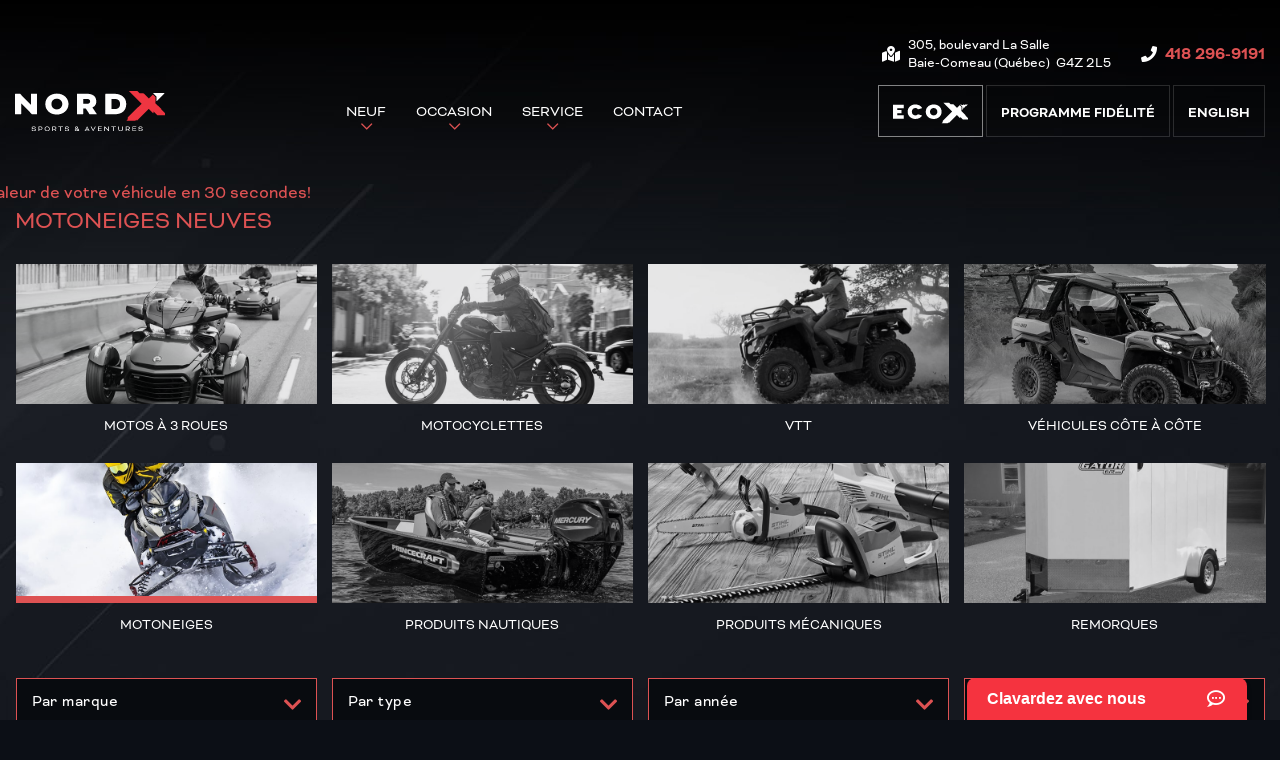

--- FILE ---
content_type: text/html; charset=UTF-8
request_url: https://www.nordx.ca/fr/motoneiges/
body_size: 39449
content:

<!doctype html>
<html lang='fr_CA' prefix='og: http://ogp.me/ns#'>
  <head>
  <meta charset="utf-8">
  <meta name="viewport" content="width=device-width, initial-scale=1">

      <!-- Didomi CMP -->
    <script type="text/javascript">
      window.didomiConfig = {
        languages: {
          enabled: ['fr'],
          default: 'fr'
        }
      };
      </script>
    <script type="text/javascript">window.gdprAppliesGlobally=true;(function(){(function(e,r){var t=document.createElement("link");t.rel="preconnect";t.as="script";var n=document.createElement("link");n.rel="dns-prefetch";n.as="script";var i=document.createElement("link");i.rel="preload";i.as="script";var o=document.createElement("script");o.id="spcloader";o.type="text/javascript";o["async"]=true;o.charset="utf-8";var a="https://sdk.privacy-center.org/"+e+"/loader.js?target_type=notice&target="+r;if(window.didomiConfig&&window.didomiConfig.user){var c=window.didomiConfig.user;var s=c.country;var d=c.region;if(s){a=a+"&country="+s;if(d){a=a+"&region="+d}}}t.href="https://sdk.privacy-center.org/";n.href="https://sdk.privacy-center.org/";i.href=a;o.src=a;var p=document.getElementsByTagName("script")[0];p.parentNode.insertBefore(t,p);p.parentNode.insertBefore(n,p);p.parentNode.insertBefore(i,p);p.parentNode.insertBefore(o,p)})("7c2b70bb-a173-4935-b451-4db152e8420a","TweXU6ML")})();</script>  
  <title>Motoneiges neuves à vendre à Baie-Comeau - Nord X</title>
<meta name='robots' content='max-image-preview:large' />
<link rel="alternate" hreflang="en-ca" href="https://www.nordx.ca/en/snowmobiles/" />
<link rel="alternate" hreflang="fr-ca" href="https://www.nordx.ca/fr/motoneiges/" />
<link rel="alternate" hreflang="x-default" href="https://www.nordx.ca/fr/motoneiges/" />

<!-- Google Tag Manager for WordPress by gtm4wp.com -->
<script data-cfasync="false" data-pagespeed-no-defer type="text/javascript">
	var gtm4wp_datalayer_name = "dataLayer";
	var dataLayer = dataLayer || [];
</script>
<!-- End Google Tag Manager for WordPress by gtm4wp.com -->
<!-- This site is optimized with the Yoast SEO plugin v12.1 - https://yoast.com/wordpress/plugins/seo/ -->
<meta name="description" content="Nous avons sélectionné pour vous des motoneiges neuves de qualité. Consultez dès maintenant notre inventaire en ligne ou venez nous voir en concession!"/>
<link rel="canonical" href="https://www.nordx.ca/fr/motoneiges/" />
<meta property="og:locale" content="fr_CA" />
<meta property="og:type" content="article" />
<meta property="og:title" content="Motoneiges neuves à vendre à Baie-Comeau - Nord X" />
<meta property="og:description" content="Nous avons sélectionné pour vous des motoneiges neuves de qualité. Consultez dès maintenant notre inventaire en ligne ou venez nous voir en concession!" />
<meta property="og:url" content="https://www.nordx.ca/fr/motoneiges/" />
<meta property="og:site_name" content="Nord X" />
<meta name="twitter:card" content="summary_large_image" />
<meta name="twitter:description" content="Nous avons sélectionné pour vous des motoneiges neuves de qualité. Consultez dès maintenant notre inventaire en ligne ou venez nous voir en concession!" />
<meta name="twitter:title" content="Motoneiges neuves à vendre à Baie-Comeau - Nord X" />
<script type='application/ld+json' class='yoast-schema-graph yoast-schema-graph--main'>{"@context":"https://schema.org","@graph":[{"@type":"WebSite","@id":"https://www.nordx.ca/fr/#website","url":"https://www.nordx.ca/fr/","name":"Nord X","potentialAction":{"@type":"SearchAction","target":"https://www.nordx.ca/fr/?s={search_term_string}","query-input":"required name=search_term_string"}},{"@type":"WebPage","@id":"https://www.nordx.ca/fr/motoneiges/#webpage","url":"https://www.nordx.ca/fr/motoneiges/","inLanguage":"fr-FR","name":"Motoneiges neuves \u00e0 vendre \u00e0 Baie-Comeau - Nord X","isPartOf":{"@id":"https://www.nordx.ca/fr/#website"},"datePublished":"2017-11-09T20:15:57-05:00","dateModified":"2017-12-26T14:57:04-05:00","description":"Nous avons s\u00e9lectionn\u00e9 pour vous des motoneiges neuves de qualit\u00e9. Consultez d\u00e8s maintenant notre inventaire en ligne ou venez nous voir en concession!"}]}</script>
<!-- / Yoast SEO plugin. -->

<link rel='dns-prefetch' href='//www.google.com' />
<link rel='dns-prefetch' href='//maps.googleapis.com' />
<link rel='dns-prefetch' href='//cdnjs.cloudflare.com' />
<link rel='dns-prefetch' href='//s.w.org' />
<link rel='stylesheet' id='wp-block-library-css'  href='https://www.nordx.ca/wp-includes/css/dist/block-library/style.min.css?ver=5.9.4' type='text/css' media='all' />
<style id='global-styles-inline-css' type='text/css'>
body{--wp--preset--color--black: #000000;--wp--preset--color--cyan-bluish-gray: #abb8c3;--wp--preset--color--white: #ffffff;--wp--preset--color--pale-pink: #f78da7;--wp--preset--color--vivid-red: #cf2e2e;--wp--preset--color--luminous-vivid-orange: #ff6900;--wp--preset--color--luminous-vivid-amber: #fcb900;--wp--preset--color--light-green-cyan: #7bdcb5;--wp--preset--color--vivid-green-cyan: #00d084;--wp--preset--color--pale-cyan-blue: #8ed1fc;--wp--preset--color--vivid-cyan-blue: #0693e3;--wp--preset--color--vivid-purple: #9b51e0;--wp--preset--gradient--vivid-cyan-blue-to-vivid-purple: linear-gradient(135deg,rgba(6,147,227,1) 0%,rgb(155,81,224) 100%);--wp--preset--gradient--light-green-cyan-to-vivid-green-cyan: linear-gradient(135deg,rgb(122,220,180) 0%,rgb(0,208,130) 100%);--wp--preset--gradient--luminous-vivid-amber-to-luminous-vivid-orange: linear-gradient(135deg,rgba(252,185,0,1) 0%,rgba(255,105,0,1) 100%);--wp--preset--gradient--luminous-vivid-orange-to-vivid-red: linear-gradient(135deg,rgba(255,105,0,1) 0%,rgb(207,46,46) 100%);--wp--preset--gradient--very-light-gray-to-cyan-bluish-gray: linear-gradient(135deg,rgb(238,238,238) 0%,rgb(169,184,195) 100%);--wp--preset--gradient--cool-to-warm-spectrum: linear-gradient(135deg,rgb(74,234,220) 0%,rgb(151,120,209) 20%,rgb(207,42,186) 40%,rgb(238,44,130) 60%,rgb(251,105,98) 80%,rgb(254,248,76) 100%);--wp--preset--gradient--blush-light-purple: linear-gradient(135deg,rgb(255,206,236) 0%,rgb(152,150,240) 100%);--wp--preset--gradient--blush-bordeaux: linear-gradient(135deg,rgb(254,205,165) 0%,rgb(254,45,45) 50%,rgb(107,0,62) 100%);--wp--preset--gradient--luminous-dusk: linear-gradient(135deg,rgb(255,203,112) 0%,rgb(199,81,192) 50%,rgb(65,88,208) 100%);--wp--preset--gradient--pale-ocean: linear-gradient(135deg,rgb(255,245,203) 0%,rgb(182,227,212) 50%,rgb(51,167,181) 100%);--wp--preset--gradient--electric-grass: linear-gradient(135deg,rgb(202,248,128) 0%,rgb(113,206,126) 100%);--wp--preset--gradient--midnight: linear-gradient(135deg,rgb(2,3,129) 0%,rgb(40,116,252) 100%);--wp--preset--duotone--dark-grayscale: url('#wp-duotone-dark-grayscale');--wp--preset--duotone--grayscale: url('#wp-duotone-grayscale');--wp--preset--duotone--purple-yellow: url('#wp-duotone-purple-yellow');--wp--preset--duotone--blue-red: url('#wp-duotone-blue-red');--wp--preset--duotone--midnight: url('#wp-duotone-midnight');--wp--preset--duotone--magenta-yellow: url('#wp-duotone-magenta-yellow');--wp--preset--duotone--purple-green: url('#wp-duotone-purple-green');--wp--preset--duotone--blue-orange: url('#wp-duotone-blue-orange');--wp--preset--font-size--small: 13px;--wp--preset--font-size--medium: 20px;--wp--preset--font-size--large: 36px;--wp--preset--font-size--x-large: 42px;}.has-black-color{color: var(--wp--preset--color--black) !important;}.has-cyan-bluish-gray-color{color: var(--wp--preset--color--cyan-bluish-gray) !important;}.has-white-color{color: var(--wp--preset--color--white) !important;}.has-pale-pink-color{color: var(--wp--preset--color--pale-pink) !important;}.has-vivid-red-color{color: var(--wp--preset--color--vivid-red) !important;}.has-luminous-vivid-orange-color{color: var(--wp--preset--color--luminous-vivid-orange) !important;}.has-luminous-vivid-amber-color{color: var(--wp--preset--color--luminous-vivid-amber) !important;}.has-light-green-cyan-color{color: var(--wp--preset--color--light-green-cyan) !important;}.has-vivid-green-cyan-color{color: var(--wp--preset--color--vivid-green-cyan) !important;}.has-pale-cyan-blue-color{color: var(--wp--preset--color--pale-cyan-blue) !important;}.has-vivid-cyan-blue-color{color: var(--wp--preset--color--vivid-cyan-blue) !important;}.has-vivid-purple-color{color: var(--wp--preset--color--vivid-purple) !important;}.has-black-background-color{background-color: var(--wp--preset--color--black) !important;}.has-cyan-bluish-gray-background-color{background-color: var(--wp--preset--color--cyan-bluish-gray) !important;}.has-white-background-color{background-color: var(--wp--preset--color--white) !important;}.has-pale-pink-background-color{background-color: var(--wp--preset--color--pale-pink) !important;}.has-vivid-red-background-color{background-color: var(--wp--preset--color--vivid-red) !important;}.has-luminous-vivid-orange-background-color{background-color: var(--wp--preset--color--luminous-vivid-orange) !important;}.has-luminous-vivid-amber-background-color{background-color: var(--wp--preset--color--luminous-vivid-amber) !important;}.has-light-green-cyan-background-color{background-color: var(--wp--preset--color--light-green-cyan) !important;}.has-vivid-green-cyan-background-color{background-color: var(--wp--preset--color--vivid-green-cyan) !important;}.has-pale-cyan-blue-background-color{background-color: var(--wp--preset--color--pale-cyan-blue) !important;}.has-vivid-cyan-blue-background-color{background-color: var(--wp--preset--color--vivid-cyan-blue) !important;}.has-vivid-purple-background-color{background-color: var(--wp--preset--color--vivid-purple) !important;}.has-black-border-color{border-color: var(--wp--preset--color--black) !important;}.has-cyan-bluish-gray-border-color{border-color: var(--wp--preset--color--cyan-bluish-gray) !important;}.has-white-border-color{border-color: var(--wp--preset--color--white) !important;}.has-pale-pink-border-color{border-color: var(--wp--preset--color--pale-pink) !important;}.has-vivid-red-border-color{border-color: var(--wp--preset--color--vivid-red) !important;}.has-luminous-vivid-orange-border-color{border-color: var(--wp--preset--color--luminous-vivid-orange) !important;}.has-luminous-vivid-amber-border-color{border-color: var(--wp--preset--color--luminous-vivid-amber) !important;}.has-light-green-cyan-border-color{border-color: var(--wp--preset--color--light-green-cyan) !important;}.has-vivid-green-cyan-border-color{border-color: var(--wp--preset--color--vivid-green-cyan) !important;}.has-pale-cyan-blue-border-color{border-color: var(--wp--preset--color--pale-cyan-blue) !important;}.has-vivid-cyan-blue-border-color{border-color: var(--wp--preset--color--vivid-cyan-blue) !important;}.has-vivid-purple-border-color{border-color: var(--wp--preset--color--vivid-purple) !important;}.has-vivid-cyan-blue-to-vivid-purple-gradient-background{background: var(--wp--preset--gradient--vivid-cyan-blue-to-vivid-purple) !important;}.has-light-green-cyan-to-vivid-green-cyan-gradient-background{background: var(--wp--preset--gradient--light-green-cyan-to-vivid-green-cyan) !important;}.has-luminous-vivid-amber-to-luminous-vivid-orange-gradient-background{background: var(--wp--preset--gradient--luminous-vivid-amber-to-luminous-vivid-orange) !important;}.has-luminous-vivid-orange-to-vivid-red-gradient-background{background: var(--wp--preset--gradient--luminous-vivid-orange-to-vivid-red) !important;}.has-very-light-gray-to-cyan-bluish-gray-gradient-background{background: var(--wp--preset--gradient--very-light-gray-to-cyan-bluish-gray) !important;}.has-cool-to-warm-spectrum-gradient-background{background: var(--wp--preset--gradient--cool-to-warm-spectrum) !important;}.has-blush-light-purple-gradient-background{background: var(--wp--preset--gradient--blush-light-purple) !important;}.has-blush-bordeaux-gradient-background{background: var(--wp--preset--gradient--blush-bordeaux) !important;}.has-luminous-dusk-gradient-background{background: var(--wp--preset--gradient--luminous-dusk) !important;}.has-pale-ocean-gradient-background{background: var(--wp--preset--gradient--pale-ocean) !important;}.has-electric-grass-gradient-background{background: var(--wp--preset--gradient--electric-grass) !important;}.has-midnight-gradient-background{background: var(--wp--preset--gradient--midnight) !important;}.has-small-font-size{font-size: var(--wp--preset--font-size--small) !important;}.has-medium-font-size{font-size: var(--wp--preset--font-size--medium) !important;}.has-large-font-size{font-size: var(--wp--preset--font-size--large) !important;}.has-x-large-font-size{font-size: var(--wp--preset--font-size--x-large) !important;}
</style>
<link rel='stylesheet' id='dnd-upload-cf7-css'  href='https://www.nordx.ca/wp-content/plugins/drag-and-drop-multiple-file-upload-contact-form-7/assets/css/dnd-upload-cf7.css?ver=1.3.6.3' type='text/css' media='all' />
<link rel='stylesheet' id='contact-form-7-css'  href='https://www.nordx.ca/wp-content/plugins/contact-form-7/includes/css/styles.css?ver=5.3.2' type='text/css' media='all' />
<link rel='stylesheet' id='brp_smart_site_mainsite-css'  href='https://www.nordx.ca/wp-content/plugins/wp-pgs-brp-smart-site/css/brp-smartsite-mainsite.css?ver=5.9.4' type='text/css' media='all' />
<link rel='stylesheet' id='sage/css-css'  href='https://www.nordx.ca/wp-content/themes/site/dist/styles/main.css' type='text/css' media='all' />
<link rel='stylesheet' id='jquery-ui-css'  href='https://www.nordx.ca/wp-content/themes/site/plugins/jquery-ui-1.12.1/jquery-ui.min.css' type='text/css' media='all' />
<link rel='stylesheet' id='bootstrap-timepicker-css'  async href='https://www.nordx.ca/wp-content/themes/site/plugins/bootstrap/timepicker/css/bootstrap-timepicker.css#async' type='text/css' media='all' />
<link rel='stylesheet' id='htimeline-css-css'  async href='https://www.nordx.ca/wp-content/themes/site/plugins/horizontal-timeline/css/style.css#async' type='text/css' media='all' />
<script type='text/javascript' src='https://www.nordx.ca/wp-includes/js/jquery/jquery.min.js?ver=3.6.0' id='jquery-core-js'></script>
<script type='text/javascript' src='https://www.nordx.ca/wp-includes/js/jquery/jquery-migrate.min.js?ver=3.3.2' id='jquery-migrate-js'></script>
<script type='text/javascript' src='https://www.nordx.ca/wp-content/plugins/wp-pgs-brp-smart-site/js/brp-mainsite-tagging.js?ver=5.9.4' id='brp_mainsite_tagging-js'></script>
<link rel="https://api.w.org/" href="https://www.nordx.ca/fr/wp-json/" /><link rel="alternate" type="application/json" href="https://www.nordx.ca/fr/wp-json/wp/v2/pages/312" /><link rel="EditURI" type="application/rsd+xml" title="RSD" href="https://www.nordx.ca/xmlrpc.php?rsd" />
<link rel="wlwmanifest" type="application/wlwmanifest+xml" href="https://www.nordx.ca/wp-includes/wlwmanifest.xml" /> 
<meta name="generator" content="WordPress 5.9.4" />
<link rel='shortlink' href='https://www.nordx.ca/fr/?p=312' />
<link rel="alternate" type="application/json+oembed" href="https://www.nordx.ca/fr/wp-json/oembed/1.0/embed?url=https%3A%2F%2Fwww.nordx.ca%2Ffr%2Fmotoneiges%2F" />
<link rel="alternate" type="text/xml+oembed" href="https://www.nordx.ca/fr/wp-json/oembed/1.0/embed?url=https%3A%2F%2Fwww.nordx.ca%2Ffr%2Fmotoneiges%2F&#038;format=xml" />
<meta name="generator" content="WPML ver:4.5.14 stt:1,4;" />

<!-- Google Tag Manager for WordPress by gtm4wp.com -->
<!-- GTM Container placement set to manual -->
<script data-cfasync="false" data-pagespeed-no-defer type="text/javascript">
	var dataLayer_content = {"pagePostType":"page","pagePostType2":"single-page","pagePostAuthor":"wpadmin"};
	dataLayer.push( dataLayer_content );
</script>
<script data-cfasync="false">
(function(w,d,s,l,i){w[l]=w[l]||[];w[l].push({'gtm.start':
new Date().getTime(),event:'gtm.js'});var f=d.getElementsByTagName(s)[0],
j=d.createElement(s),dl=l!='dataLayer'?'&l='+l:'';j.async=true;j.src=
'//www.googletagmanager.com/gtm.'+'js?id='+i+dl;f.parentNode.insertBefore(j,f);
})(window,document,'script','dataLayer','GTM-KMZ5PBH');
</script>
<!-- End Google Tag Manager -->
        
<!-- BRP Tracking iframe -->
        
<iframe src='https://brpdealermarketing.azureedge.net/$web/index.html?dealer=www.nordx.ca' height='0' width='0' style='display:none;visibility:hidden'></iframe>
        
<!-- BRP GTM -->
        <script data-cfasync='false'>//<![CDATA[
        (function(w,d,s,l,i){w[l]=w[l]||[];w[l].push({'gtm.start':
        new Date().getTime(),event:'gtm.js'});var f=d.getElementsByTagName(s)[0],
        j=d.createElement(s),dl=l!='dataLayer'?'&l='+l:'';j.async=true;j.src=
        '//www.googletagmanager.com/gtm.'+'js?id='+i+dl;f.parentNode.insertBefore(j,f);
        })(window,document,'script','dataLayer','GTM-PBPWMBQ');//]]>
        </script>

<!-- End Google Tag Manager for WordPress by gtm4wp.com -->
<link rel="preload" href="https://www.nordx.ca/wp-content/themes/site/dist/fonts/bicyclette/bicyclette-regular.woff" as="font" type="font/woff" crossorigin="anonymous">
<link rel="preload" href="https://www.nordx.ca/wp-content/themes/site/dist/fonts/bicyclette/bicyclette-italic.woff" as="font" type="font/woff" crossorigin="anonymous">
<link rel="preload" href="https://www.nordx.ca/wp-content/themes/site/dist/fonts/bicyclette/bicyclette-bold.woff" as="font" type="font/woff" crossorigin="anonymous">
<link rel="preload" href="https://www.nordx.ca/wp-content/themes/site/dist/fonts/fontawesome/fa-regular-400.woff2" as="font" type="font/woff2" crossorigin="anonymous">
<link rel="preload" href="https://www.nordx.ca/wp-content/themes/site/dist/fonts/fontawesome/fa-solid-900.woff2" as="font" type="font/woff2" crossorigin="anonymous">
<link rel="preload" href="https://www.nordx.ca/wp-content/themes/site/dist/fonts/fontawesome/fa-light-300.woff2" as="font" type="font/woff2" crossorigin="anonymous">
<link rel="preload" href="https://www.nordx.ca/wp-content/themes/site/dist/fonts/fontawesome/fa-brands-400.woff2" as="font" type="font/woff2" crossorigin="anonymous">
<style type="text/css">.recentcomments a{display:inline !important;padding:0 !important;margin:0 !important;}</style>
      <!-- PG admin custom head content - Begin -->
      <!-- Meta Pixel Code -->
  <script>
    !function(f,b,e,v,n,t,s)
    {if(f.fbq)return;n=f.fbq=function(){n.callMethod?
    n.callMethod.apply(n,arguments):n.queue.push(arguments)};
    if(!f._fbq)f._fbq=n;n.push=n;n.loaded=!0;n.version='2.0';
    n.queue=[];t=b.createElement(e);t.async=!0;
    t.src=v;s=b.getElementsByTagName(e)[0];
    s.parentNode.insertBefore(t,s)}(window, document,'script',
    'https://connect.facebook.net/en_US/fbevents.js');
    fbq('init', '1136118920347193');
    fbq('track', 'PageView');
  </script>
  <noscript><img height="1" width="1" style="display:none" src="https://www.facebook.com/tr?id=1136118920347193&ev=PageView&noscript=1"
  /></noscript>
  <!-- End Meta Pixel Code -->

      <!-- //// Copyright (c) 2018 Trade Accelerator.  All rights reserved. //// -->
      <style>a#tradeinTab{transition:all .5s;transform:translateX(-137px)}a#tradeinTab:hover{transform:translateX(0)}@media (max-width:769px){a#tradeinTab{background:url(https://www.valuemytradein.com/promo/expand_mobile_FR.png) no-repeat;height:168px;width:18px;transform:none}a#tradeinTab img{display:none}}</style><a id="tradeinTab" href="https://www.nordx.ca/fr/evaluez-votre-echange/?utm_source=tradeaccelerator&utm_campaign=tab" style="display:block;position:fixed;top:25%;left:0;z-index:9999;"><img src="https://www.valuemytradein.com/promo/expand_desktop2-CBB-FR.png" alt="Découvrez la valeur de votre véhicule en 30 secondes!" border="0"></a>
      <!-- //// Copyright (c) 2018 Trade Accelerator.  All rights reserved. //// -->
    <!-- PG admin custom head content - End -->
  
  <!-- Favicons -->
  <link rel="apple-touch-icon" sizes="57x57" href="/wp-content/themes/site/favicons/apple-touch-icon-57x57.png?v=JyBRKmbXGw">
<link rel="apple-touch-icon" sizes="60x60" href="/wp-content/themes/site/favicons/apple-touch-icon-60x60.png?v=JyBRKmbXGw">
<link rel="apple-touch-icon" sizes="72x72" href="/wp-content/themes/site/favicons/apple-touch-icon-72x72.png?v=JyBRKmbXGw">
<link rel="apple-touch-icon" sizes="76x76" href="/wp-content/themes/site/favicons/apple-touch-icon-76x76.png?v=JyBRKmbXGw">
<link rel="apple-touch-icon" sizes="114x114" href="/wp-content/themes/site/favicons/apple-touch-icon-114x114.png?v=JyBRKmbXGw">
<link rel="apple-touch-icon" sizes="120x120" href="/wp-content/themes/site/favicons/apple-touch-icon-120x120.png?v=JyBRKmbXGw">
<link rel="apple-touch-icon" sizes="144x144" href="/wp-content/themes/site/favicons/apple-touch-icon-144x144.png?v=JyBRKmbXGw">
<link rel="apple-touch-icon" sizes="152x152" href="/wp-content/themes/site/favicons/apple-touch-icon-152x152.png?v=JyBRKmbXGw">
<link rel="apple-touch-icon" sizes="180x180" href="/wp-content/themes/site/favicons/apple-touch-icon-180x180.png?v=JyBRKmbXGw">
<link rel="icon" type="image/png" sizes="32x32" href="/wp-content/themes/site/favicons/favicon-32x32.png?v=JyBRKmbXGw">
<link rel="icon" type="image/png" sizes="194x194" href="/wp-content/themes/site/favicons/favicon-194x194.png?v=JyBRKmbXGw">
<link rel="icon" type="image/png" sizes="192x192" href="/wp-content/themes/site/favicons/android-chrome-192x192.png?v=JyBRKmbXGw">
<link rel="icon" type="image/png" sizes="16x16" href="/wp-content/themes/site/favicons/favicon-16x16.png?v=JyBRKmbXGw">
<link rel="manifest" href="/wp-content/themes/site/favicons/site.webmanifest?v=JyBRKmbXGw">
<link rel="mask-icon" href="/wp-content/themes/site/favicons/safari-pinned-tab.svg?v=JyBRKmbXGw" color="#cb282d">
<meta name="msapplication-TileColor" content="#cb282d">
<meta name="msapplication-TileImage" content="/wp-content/themes/site/favicons/mstile-144x144.png?v=JyBRKmbXGw">
<meta name="msapplication-config" content="/wp-content/themes/site/favicons/browserconfig.xml?v=JyBRKmbXGw">
<meta name="theme-color" content="#f6e23b"></head>
  <body class="page-template page-template-template-listing-new-products page-template-template-listing-new-products-php page page-id-312 has-brp-smartsite motoneiges lang-fr is-pgs-site is-powersport is-manufacturer-brp has-loyalaction is-template-v1-6 has-mainnav has-footer-nav is-new is-listing">
    
<!-- GTM Container placement set to manual -->
<!-- Google Tag Manager (noscript) -->
<noscript><iframe src="https://www.googletagmanager.com/ns.html?id=GTM-KMZ5PBH"
height="0" width="0" style="display:none;visibility:hidden" aria-hidden="true"></iframe></noscript>
<!-- End Google Tag Manager (noscript) -->
<!-- BRP GTM -->
        <noscript><iframe src='https://www.googletagmanager.com/ns.html?id=GTM-PBPWMBQ'
        height='0' width='0' style='display:none;visibility:hidden'></iframe></noscript>
    <div id="page">
      <div class="outer">

                
<header id="siteHeader" role="banner" class=" has-tools">
  <div class="site-branding" itemscope="" itemtype="http://schema.org/LocalBusiness">
    <div class="inner">
      <div class="wrap">
        <div class="infos">
          <h2 itemprop="name">Nord X - Sports & Aventures</h2>
          <ul>
            <li class="address">
              <div class="content" itemprop="address" itemscope="" itemtype="http://schema.org/PostalAddress">
                <a href="https://www.google.ca/maps/dir//305+Boulevard+la+Salle,+Baie-Comeau,+QC+G4Z+2L5/@49.2126629,-68.1909624,14z/data=!4m8!4m7!1m0!1m5!1m1!1s0x4c940982f524e8af:0x936b844db2041dd8!2m2!1d-68.1892685!2d49.2149245" target="_blank">
                  <span>
                    <span><span class="street" itemprop="streetAddress">305, boulevard La Salle</span></span><br>
                    <span class="city" itemprop="addressLocality">Baie-Comeau</span><span class="province" itemprop="addressRegion"> (Québec)</span><span class="postalcode">&nbsp; <span itemprop="postalCode">G4Z 2L5</span></span>
                  </span>
                </a>
              </div>
            </li>
                          <li class="phone general">
                <div class="content" itemprop="telephone">
                  <span class="label">Téléphone&nbsp;:</span> <span class="value"><a href="tel:+14182969191"><span class="nobr phone-number">418 296-9191</span></a></span>
                </div>
              </li>
                      </ul>
        </div>

        <div class="content">
          <div class="logo"><a href="https://www.nordx.ca/fr/" title="Nord X"><span><img src="https://www.nordx.ca/wp-content/themes/site/dist/images/fr/logo.svg" alt="Nord X" itemprop="image" /></span></a></div>
          
          <div id="mainnav">
                          <nav class=" "><h2><span>Menu</span></h2><button class="hamburger hamburger--vortex" type="button"><span class="hamburger-box"><span class="hamburger-inner"></span></span></button><ul><li id="menu-item-30193" class="menu-item menu-item-type-post_type menu-item-object-page current-menu-ancestor current-menu-parent current_page_parent current_page_ancestor menu-item-has-children menu-item-30193"><a href="https://www.nordx.ca/fr/produits-neufs/"><span>Neuf</span></a>
<ul class="sub-menu">
	<li id="menu-item-30422" class="menu-item menu-item-type-post_type menu-item-object-page menu-item-30422"><a href="https://www.nordx.ca/fr/motocyclettes-3-roues/"><span>Motos à 3 roues</span></a></li>
	<li id="menu-item-833" class="menu-item menu-item-type-post_type menu-item-object-page menu-item-833"><a href="https://www.nordx.ca/fr/motocyclettes/"><span>Motocyclettes</span></a></li>
	<li id="menu-item-837" class="menu-item menu-item-type-post_type menu-item-object-page menu-item-837"><a href="https://www.nordx.ca/fr/vtt/"><span>VTT</span></a></li>
	<li id="menu-item-838" class="menu-item menu-item-type-post_type menu-item-object-page menu-item-838"><a href="https://www.nordx.ca/fr/cotes-a-cotes/"><span>Véhicules côte à côte</span></a></li>
	<li id="menu-item-834" class="menu-item menu-item-type-post_type menu-item-object-page current-menu-item page_item page-item-312 current_page_item menu-item-834"><a href="https://www.nordx.ca/fr/motoneiges/" aria-current="page"><span>Motoneiges</span></a></li>
	<li id="menu-item-30423" class="menu-item menu-item-type-post_type menu-item-object-page menu-item-30423"><a href="https://www.nordx.ca/fr/produits-nautiques/"><span>Produits nautiques</span></a></li>
	<li id="menu-item-39969" class="menu-item menu-item-type-custom menu-item-object-custom menu-item-39969"><a href="https://www.nordx.ca/fr/inventaire-neuf/?fwp_used_type=bateaux"><span>Bateaux</span></a></li>
	<li id="menu-item-835" class="menu-item menu-item-type-post_type menu-item-object-page menu-item-835"><a href="https://www.nordx.ca/fr/produits-mecaniques/"><span>Produits mécaniques</span></a></li>
	<li id="menu-item-30424" class="menu-item menu-item-type-custom menu-item-object-custom menu-item-30424"><a href="https://www.nordx.ca/fr/inventaire-neuf/?fwp_used_type=remorques"><span>Remorques</span></a></li>
	<li id="menu-item-39205" class="menu-item menu-item-type-custom menu-item-object-custom menu-item-39205"><a href="https://www.nordx.ca/fr/shop-brp/can-am-off-road/"><span>Can-Am® Off-Road</span></a></li>
	<li id="menu-item-39206" class="menu-item menu-item-type-custom menu-item-object-custom menu-item-39206"><a href="https://www.nordx.ca/fr/shop-brp/can-am-on-road/"><span>Can-Am® On-Road</span></a></li>
	<li id="menu-item-39207" class="menu-item menu-item-type-custom menu-item-object-custom menu-item-39207"><a href="https://www.nordx.ca/fr/shop-brp/sea-doo/"><span>Motomarines Sea-Doo®</span></a></li>
	<li id="menu-item-39208" class="menu-item menu-item-type-custom menu-item-object-custom menu-item-39208"><a href="https://www.nordx.ca/fr/shop-brp/ski-doo/"><span>Motoneiges Ski-Doo®</span></a></li>
	<li id="menu-item-39209" class="menu-item menu-item-type-custom menu-item-object-custom menu-item-39209"><a href="https://www.nordx.ca/fr/shop-brp/lynx/"><span>Motoneiges Lynx®</span></a></li>
	<li id="menu-item-40735" class="menu-item menu-item-type-custom menu-item-object-custom menu-item-40735"><a href="https://www.nordx.ca/fr/motoneiges/?fwp_new_make=widescape"><span>Motoneiges Widescape®</span></a></li>
	<li id="menu-item-1209" class="menu-item menu-item-type-post_type menu-item-object-page menu-item-1209"><a href="https://www.nordx.ca/fr/financement/"><span>Financement</span></a></li>
</ul>
</li>
<li id="menu-item-378" class="menu-item menu-item-type-post_type menu-item-object-page menu-item-has-children menu-item-378"><a href="https://www.nordx.ca/fr/produits-occasion/"><span>Occasion</span></a>
<ul class="sub-menu">
	<li id="menu-item-1211" class="menu-item menu-item-type-post_type menu-item-object-page menu-item-1211"><a href="https://www.nordx.ca/fr/produits-occasion/"><span>Inventaire complet</span></a></li>
	<li id="menu-item-1210" class="menu-item menu-item-type-post_type menu-item-object-page menu-item-1210"><a href="https://www.nordx.ca/fr/financement/"><span>Financement</span></a></li>
</ul>
</li>
<li id="menu-item-380" class="menu-item menu-item-type-post_type menu-item-object-page menu-item-has-children menu-item-380"><a href="https://www.nordx.ca/fr/service-apres-vente/"><span>Service</span></a>
<ul class="sub-menu">
	<li id="menu-item-529" class="menu-item menu-item-type-post_type menu-item-object-page menu-item-529"><a href="https://www.nordx.ca/fr/service-apres-vente/"><span>Entretien</span></a></li>
	<li id="menu-item-30425" class="menu-item menu-item-type-custom menu-item-object-custom menu-item-30425"><a target="_blank" rel="noopener" href="https://partsfinder.onlinemicrofiche.com/nordx/partsfinder.htm"><span>Commande de pièces</span></a></li>
</ul>
</li>
<li id="menu-item-381" class="contact menu-item menu-item-type-post_type menu-item-object-page menu-item-381"><a href="https://www.nordx.ca/fr/contact/"><span>Contact</span></a></li>
</ul></nav>                      </div> <!-- /#mainnav -->

          <div class="tools">
            <div class="links">
              <ul>
                
                <li class="eco-x"><a href="https://www.nordx.ca/fr/eco-x/"><span>Eco X</span><span class="svg"><?xml-stylesheet type="text/css" href="../../../styles/main.css"?><svg xmlns="http://www.w3.org/2000/svg" viewBox="0 0 251.62 69.21" preserveAspectRatio="xMidYMid"><path class="cls-1" d="M251.62 55.77v-3.86c0-.13-.05-.25-.14-.34l-8.34-8.34c-.09-.09-.14-.21-.14-.34v-.99c0-.13-.05-.25-.14-.34l-13.88-13.88c-.19-.19-.19-.49 0-.68l.63-.64c.09-.09.14-.21.14-.34V14.49c0-.13-.06-.25-.15-.34l-5.43-5.43c-.19-.19-.49-.19-.68 0l-8.56 8.57c-.19.19-.49.19-.68 0l-11.97-12c-.09-.09-.21-.14-.34-.14h-8.58c-.13 0-.25-.05-.34-.14L188.19.14c-.09-.09-.21-.14-.34-.14h-17.96c-.43 0-.64.52-.34.82l28.33 28.33c.19.19.19.49 0 .68l-31.2 31.21c-.09.09-.14.21-.14.34v4.1c0 .13-.05.25-.14.34l-2.57 2.57c-.3.3-.09.82.34.82h18.9c.13 0 .25-.05.34-.14l2.45-2.44c.3-.3.82-.09.82.34v1.07c0 .43.52.64.82.34l26.73-26.73c.19-.19.49-.19.68 0l9.65 9.65c.3.3.82.09.82-.34v-2.72c0-.43.52-.64.82-.34l8.17 8.18c.09.09.21.14.34.14h16.44c.27.01.48-.2.48-.47z"/><path class="cls-2" d="M14.16 35.65v6.29H35.3c.47 0 1.1.63 1.1 1.1v9.76c0 .47-.63 1.1-1.1 1.1H.94c-.47 0-.94-.47-.94-.94V7.63c0-.47.47-.94.94-.94h34.05c.47 0 1.1.63 1.1 1.1v9.76c0 .47-.63 1.1-1.1 1.1H14.16v5.82h13.25c.47 0 1.1.63 1.1 1.1v8.97c0 .47-.63 1.1-1.1 1.1H14.16zM163 30.29c0 15.27-12.2 24.39-26.52 24.39s-26.52-9.13-26.52-24.39S122.16 5.9 136.48 5.9 163 15.03 163 30.29zm-38.87 0c0 7.71 5.74 12.43 12.35 12.43s12.35-4.72 12.35-12.43-5.74-12.43-12.35-12.43-12.35 4.8-12.35 12.43zM84.35 38.99c-.41-.12-.84.03-1.12.36-1.82 2.15-4.64 3.37-8.35 3.37-6.37 0-11.65-4.72-11.65-12.43s5.43-12.43 11.65-12.43c3.92 0 6.82 1.44 8.59 3.87.27.37.72.56 1.17.43l11.86-3.45c.66-.19 1.01-.96.68-1.56-3.61-6.48-11.54-11.24-22.29-11.24-14.48 0-25.81 10.39-25.81 24.39s11.33 24.39 25.81 24.39c10.96 0 18.51-4.62 22.09-10.63.36-.6.01-1.39-.66-1.58L84.37 39zM250.68 6.02c-.07-.17-.22-.27-.4-.27l-9.54.04s-.09.02-.12.06-.04.09-.02.13l.71 1.71-6.77-1.88c-.06 0-.11 0-.14.05s-.04.1-.03.15l.89 2.42-9.66-2.68c-.18 0-.33.1-.4.27s-.03.35.1.47l6.89 6.91s.04.06.04.09l.03 10.44c0 .18.1.33.27.4.05.02.11.03.16.03.12 0 .23-.05.33-.15l5.16-9 1.15 2.35s.07.08.12.08c.04 0 .1-.02.13-.06l3.32-6.23.79 1.78s.06.07.11.07c.04 0 .09 0 .13-.04l6.65-6.67c.13-.13.16-.31.09-.47z"/></svg></span></a></li>

                                  <li class="loyalty">
                    <a href="https://www.nordx.ca/fr/programme-privileges/">
                      <span class="icon"><?xml-stylesheet type="text/css" href="../../../styles/main.css"?><svg xmlns="http://www.w3.org/2000/svg" viewBox="0 0 576 512" preserveAspectRatio="xMidYMid"><path class="cls-1" d="M528 128h-58.07c6.22-12.06 10.07-25.52 10.07-40 0-48.52-39.48-88-88-88-41.6 0-68.51 21.34-103.04 68.33C254.44 21.33 227.53 0 185.93 0c-48.52 0-88 39.48-88 88 0 14.48 3.85 27.94 10.07 40H48c-26.51 0-48 21.49-48 48v288c0 26.51 21.49 48 48 48h480c26.51 0 48-21.49 48-48V176c0-26.51-21.49-48-48-48zM392 48c22.06 0 40 17.94 40 40 0 22.05-17.94 40-40 40h-86.07c51.36-76.47 65.72-80 86.07-80zM145.93 88c0-22.06 17.94-40 40-40 19.94 0 34.58 3.27 86.07 80h-86.07c-22.06 0-40-17.95-40-40zm60.13 104l-35.72 35.72c-6.25 6.25-6.25 16.38 0 22.63l11.31 11.31c6.25 6.25 16.38 6.25 22.63 0L273.94 192h28.13l69.65 69.65c6.25 6.25 16.38 6.25 22.63 0l11.31-11.31c6.25-6.25 6.25-16.38 0-22.63L369.94 192H512v128H64V192h142.06zM64 448v-64h448v64H64z"/></svg></span>
                      <span>Programme Fidélité</span>
                    </a>
                  </li>
                                
                                  <li class="lng">
                    <!-- Language switcher -->
                    <div class="lng lng-full"><ul><li><a href="https://www.nordx.ca/en/snowmobiles/">English</a></li></ul></div>                  </li>
                              </ul>
            </div>
          </div> <!-- /.tools -->
        </div>
      </div>
    </div> <!-- /.inner -->
  </div> <!-- /.site-branding -->

  <div class="mobilebtns">
    <ul class="menu">
      <li class="phone">
                  <a href="tel:+14182969191" title="Appelez-nous"><span>Appelez-nous</span></a>
              </li>
      <li class="address"><a href="https://www.google.ca/maps/dir//305+Boulevard+la+Salle,+Baie-Comeau,+QC+G4Z+2L5/@49.2126629,-68.1909624,14z/data=!4m8!4m7!1m0!1m5!1m1!1s0x4c940982f524e8af:0x936b844db2041dd8!2m2!1d-68.1892685!2d49.2149245" target="_blank" title="Itinéraire"><span>Itinéraire</span></a>
      </li>
    </ul>
  </div>

      <div class="tools">
      <ul>
        
        <li class="eco-x"><a href="https://www.nordx.ca/fr/eco-x/"><span>Eco X</span><span class="svg"><?xml-stylesheet type="text/css" href="../../../styles/main.css"?><svg xmlns="http://www.w3.org/2000/svg" viewBox="0 0 251.62 69.21" preserveAspectRatio="xMidYMid"><path class="cls-1" d="M251.62 55.77v-3.86c0-.13-.05-.25-.14-.34l-8.34-8.34c-.09-.09-.14-.21-.14-.34v-.99c0-.13-.05-.25-.14-.34l-13.88-13.88c-.19-.19-.19-.49 0-.68l.63-.64c.09-.09.14-.21.14-.34V14.49c0-.13-.06-.25-.15-.34l-5.43-5.43c-.19-.19-.49-.19-.68 0l-8.56 8.57c-.19.19-.49.19-.68 0l-11.97-12c-.09-.09-.21-.14-.34-.14h-8.58c-.13 0-.25-.05-.34-.14L188.19.14c-.09-.09-.21-.14-.34-.14h-17.96c-.43 0-.64.52-.34.82l28.33 28.33c.19.19.19.49 0 .68l-31.2 31.21c-.09.09-.14.21-.14.34v4.1c0 .13-.05.25-.14.34l-2.57 2.57c-.3.3-.09.82.34.82h18.9c.13 0 .25-.05.34-.14l2.45-2.44c.3-.3.82-.09.82.34v1.07c0 .43.52.64.82.34l26.73-26.73c.19-.19.49-.19.68 0l9.65 9.65c.3.3.82.09.82-.34v-2.72c0-.43.52-.64.82-.34l8.17 8.18c.09.09.21.14.34.14h16.44c.27.01.48-.2.48-.47z"/><path class="cls-2" d="M14.16 35.65v6.29H35.3c.47 0 1.1.63 1.1 1.1v9.76c0 .47-.63 1.1-1.1 1.1H.94c-.47 0-.94-.47-.94-.94V7.63c0-.47.47-.94.94-.94h34.05c.47 0 1.1.63 1.1 1.1v9.76c0 .47-.63 1.1-1.1 1.1H14.16v5.82h13.25c.47 0 1.1.63 1.1 1.1v8.97c0 .47-.63 1.1-1.1 1.1H14.16zM163 30.29c0 15.27-12.2 24.39-26.52 24.39s-26.52-9.13-26.52-24.39S122.16 5.9 136.48 5.9 163 15.03 163 30.29zm-38.87 0c0 7.71 5.74 12.43 12.35 12.43s12.35-4.72 12.35-12.43-5.74-12.43-12.35-12.43-12.35 4.8-12.35 12.43zM84.35 38.99c-.41-.12-.84.03-1.12.36-1.82 2.15-4.64 3.37-8.35 3.37-6.37 0-11.65-4.72-11.65-12.43s5.43-12.43 11.65-12.43c3.92 0 6.82 1.44 8.59 3.87.27.37.72.56 1.17.43l11.86-3.45c.66-.19 1.01-.96.68-1.56-3.61-6.48-11.54-11.24-22.29-11.24-14.48 0-25.81 10.39-25.81 24.39s11.33 24.39 25.81 24.39c10.96 0 18.51-4.62 22.09-10.63.36-.6.01-1.39-.66-1.58L84.37 39zM250.68 6.02c-.07-.17-.22-.27-.4-.27l-9.54.04s-.09.02-.12.06-.04.09-.02.13l.71 1.71-6.77-1.88c-.06 0-.11 0-.14.05s-.04.1-.03.15l.89 2.42-9.66-2.68c-.18 0-.33.1-.4.27s-.03.35.1.47l6.89 6.91s.04.06.04.09l.03 10.44c0 .18.1.33.27.4.05.02.11.03.16.03.12 0 .23-.05.33-.15l5.16-9 1.15 2.35s.07.08.12.08c.04 0 .1-.02.13-.06l3.32-6.23.79 1.78s.06.07.11.07c.04 0 .09 0 .13-.04l6.65-6.67c.13-.13.16-.31.09-.47z"/></svg></span></a></li>

                  <li class="loyalty">
            <a href="https://www.nordx.ca/fr/programme-privileges/">
              <span class="icon"><?xml-stylesheet type="text/css" href="../../../styles/main.css"?><svg xmlns="http://www.w3.org/2000/svg" viewBox="0 0 576 512" preserveAspectRatio="xMidYMid"><path class="cls-1" d="M528 128h-58.07c6.22-12.06 10.07-25.52 10.07-40 0-48.52-39.48-88-88-88-41.6 0-68.51 21.34-103.04 68.33C254.44 21.33 227.53 0 185.93 0c-48.52 0-88 39.48-88 88 0 14.48 3.85 27.94 10.07 40H48c-26.51 0-48 21.49-48 48v288c0 26.51 21.49 48 48 48h480c26.51 0 48-21.49 48-48V176c0-26.51-21.49-48-48-48zM392 48c22.06 0 40 17.94 40 40 0 22.05-17.94 40-40 40h-86.07c51.36-76.47 65.72-80 86.07-80zM145.93 88c0-22.06 17.94-40 40-40 19.94 0 34.58 3.27 86.07 80h-86.07c-22.06 0-40-17.95-40-40zm60.13 104l-35.72 35.72c-6.25 6.25-6.25 16.38 0 22.63l11.31 11.31c6.25 6.25 16.38 6.25 22.63 0L273.94 192h28.13l69.65 69.65c6.25 6.25 16.38 6.25 22.63 0l11.31-11.31c6.25-6.25 6.25-16.38 0-22.63L369.94 192H512v128H64V192h142.06zM64 448v-64h448v64H64z"/></svg></span>
              <span>Programme Fidélité</span>
            </a>
          </li>
              </ul>
    </div>
  </header> <!-- /#siteHeader -->

                <!-- <div id="content" role="document"> -->
          <!-- <pre>Array
(
    [post_type] => Array
        (
            [0] => snowmobile
        )

    [posts_per_page] => 20
    [facetwp] => 1
    [meta_query] => Array
        (
            [relation] => AND
            [arg_new_vehicle_make] => Array
                (
                    [key] => new_vehicle_instock_make
                    [compare] => EXISTS
                )

            [arg_new_vehicle_type] => Array
                (
                    [key] => new_vehicle_type
                    [compare] => EXISTS
                    [type] => CHAR
                )

            [arg_new_vehicle_year] => Array
                (
                    [key] => new_vehicle_year
                    [compare] => EXISTS
                    [type] => NUMERIC
                )

        )

    [orderby] => Array
        (
            [arg_new_vehicle_make] => asc
            [arg_new_vehicle_type] => asc
            [arg_new_vehicle_year] => desc
        )

)
</pre> -->

  <section id="featText">
    <div class="inner">
      
<div class="page-header">
  <h1>Motoneiges neuves</h1>
</div>

          </div>
  </section>

    
<section id="filter" class="">
      <div class="btns mobile">
      <div class="inner">
        <ul>
                      <li class="types"><button type="button"><span class="label">Types</span></button></li>
          
          <li class="form"><button type="button"><span class="label">Filtre</span></button></li>
        </ul>
      </div>
    </div>
  
          <nav class="types">
      <div class="inner">
                  <button class="close"><span>Close</span></button>
        
        <ul class="count-past-3 count-past-5">
                                                <li class="three-wheel-moto ">
                        <a href="https://www.nordx.ca/fr/motocyclettes-3-roues/" >
                                  
                  <span class="img" style="background-image: url(https://www.nordx.ca/wp-content/uploads/2023/01/neuf-motos-3-roues.jpg);"><img src="https://www.nordx.ca/wp-content/uploads/2023/01/neuf-motos-3-roues.jpg" alt="Motos à 3 roues"></span>
                  <span class="label"><span class="icon"><?xml-stylesheet type="text/css" href="../../../styles/main.css"?><svg xmlns="http://www.w3.org/2000/svg" viewBox="0 0 164.05 129.01" preserveAspectRatio="xMidYMid"><path class="cls-1" d="M11.8 0h33.89l9.67 9.67h16.75l21.9 21.9s.82 1.17 1.98 0l15.25-15.18s.95-.88 2.05.16l10.03 10.03V48.9l-1.06 1.06s-.43.31-.38 1.06.23.84.23.84l26.14 25.93v2.47l15.79 15.79v7.69s.06 1.3-1.64 1.3h-30.38l-15.53-15.62s-1.21-1.08-1.21-.1v5.69s-.09.88-.49.95-.91.02-.91.02-.49-.09-1.05-.58-17.44-17.74-17.44-17.74h-1L44.34 127.8s-1.54.33-1.58-.7v-2.58s-.44-1-1.23-.23l-4.91 4.7H0v-1.61l5.19-5.49v-8.12l58.41-58.3v-1.16L10.68 1.47 10.73 0h1.07z"/><path class="cls-2" d="M114.47 9.16h46.44s1.67.08.71 1.19-32.23 32.55-32.23 32.55-1.59 1.27-1.59-.71V24.48l-13.97-13.97s-.64-1.35.64-1.35z"/></svg></span><span>Motos à 3 roues</span></span>
                              </a>
            </li>
                                                <li class="moto ">
                        <a href="https://www.nordx.ca/fr/motocyclettes/" >
                                  
                  <span class="img" style="background-image: url(https://www.nordx.ca/wp-content/uploads/2023/01/neuf-motocyclettes.jpg);"><img src="https://www.nordx.ca/wp-content/uploads/2023/01/neuf-motocyclettes.jpg" alt="Motocyclettes"></span>
                  <span class="label"><span class="icon"><?xml-stylesheet type="text/css" href="../../../styles/main.css"?><svg xmlns="http://www.w3.org/2000/svg" viewBox="0 0 164.05 129.01" preserveAspectRatio="xMidYMid"><path class="cls-1" d="M11.8 0h33.89l9.67 9.67h16.75l21.9 21.9s.82 1.17 1.98 0l15.25-15.18s.95-.88 2.05.16l10.03 10.03V48.9l-1.06 1.06s-.43.31-.38 1.06.23.84.23.84l26.14 25.93v2.47l15.79 15.79v7.69s.06 1.3-1.64 1.3h-30.38l-15.53-15.62s-1.21-1.08-1.21-.1v5.69s-.09.88-.49.95-.91.02-.91.02-.49-.09-1.05-.58-17.44-17.74-17.44-17.74h-1L44.34 127.8s-1.54.33-1.58-.7v-2.58s-.44-1-1.23-.23l-4.91 4.7H0v-1.61l5.19-5.49v-8.12l58.41-58.3v-1.16L10.68 1.47 10.73 0h1.07z"/><path class="cls-2" d="M114.47 9.16h46.44s1.67.08.71 1.19-32.23 32.55-32.23 32.55-1.59 1.27-1.59-.71V24.48l-13.97-13.97s-.64-1.35.64-1.35z"/></svg></span><span>Motocyclettes</span></span>
                              </a>
            </li>
                                                <li class="atv ">
                        <a href="https://www.nordx.ca/fr/vtt/" >
                                  
                  <span class="img" style="background-image: url(https://www.nordx.ca/wp-content/uploads/2023/01/neuf-vtt.jpg);"><img src="https://www.nordx.ca/wp-content/uploads/2023/01/neuf-vtt.jpg" alt="VTT"></span>
                  <span class="label"><span class="icon"><?xml-stylesheet type="text/css" href="../../../styles/main.css"?><svg xmlns="http://www.w3.org/2000/svg" viewBox="0 0 164.05 129.01" preserveAspectRatio="xMidYMid"><path class="cls-1" d="M11.8 0h33.89l9.67 9.67h16.75l21.9 21.9s.82 1.17 1.98 0l15.25-15.18s.95-.88 2.05.16l10.03 10.03V48.9l-1.06 1.06s-.43.31-.38 1.06.23.84.23.84l26.14 25.93v2.47l15.79 15.79v7.69s.06 1.3-1.64 1.3h-30.38l-15.53-15.62s-1.21-1.08-1.21-.1v5.69s-.09.88-.49.95-.91.02-.91.02-.49-.09-1.05-.58-17.44-17.74-17.44-17.74h-1L44.34 127.8s-1.54.33-1.58-.7v-2.58s-.44-1-1.23-.23l-4.91 4.7H0v-1.61l5.19-5.49v-8.12l58.41-58.3v-1.16L10.68 1.47 10.73 0h1.07z"/><path class="cls-2" d="M114.47 9.16h46.44s1.67.08.71 1.19-32.23 32.55-32.23 32.55-1.59 1.27-1.59-.71V24.48l-13.97-13.97s-.64-1.35.64-1.35z"/></svg></span><span>VTT</span></span>
                              </a>
            </li>
                                                <li class="sidebyside ">
                        <a href="https://www.nordx.ca/fr/cotes-a-cotes/" >
                                  
                  <span class="img" style="background-image: url(https://www.nordx.ca/wp-content/uploads/2023/01/neuf-cote-a-cote.jpg);"><img src="https://www.nordx.ca/wp-content/uploads/2023/01/neuf-cote-a-cote.jpg" alt="Véhicules côte à côte"></span>
                  <span class="label"><span class="icon"><?xml-stylesheet type="text/css" href="../../../styles/main.css"?><svg xmlns="http://www.w3.org/2000/svg" viewBox="0 0 164.05 129.01" preserveAspectRatio="xMidYMid"><path class="cls-1" d="M11.8 0h33.89l9.67 9.67h16.75l21.9 21.9s.82 1.17 1.98 0l15.25-15.18s.95-.88 2.05.16l10.03 10.03V48.9l-1.06 1.06s-.43.31-.38 1.06.23.84.23.84l26.14 25.93v2.47l15.79 15.79v7.69s.06 1.3-1.64 1.3h-30.38l-15.53-15.62s-1.21-1.08-1.21-.1v5.69s-.09.88-.49.95-.91.02-.91.02-.49-.09-1.05-.58-17.44-17.74-17.44-17.74h-1L44.34 127.8s-1.54.33-1.58-.7v-2.58s-.44-1-1.23-.23l-4.91 4.7H0v-1.61l5.19-5.49v-8.12l58.41-58.3v-1.16L10.68 1.47 10.73 0h1.07z"/><path class="cls-2" d="M114.47 9.16h46.44s1.67.08.71 1.19-32.23 32.55-32.23 32.55-1.59 1.27-1.59-.71V24.48l-13.97-13.97s-.64-1.35.64-1.35z"/></svg></span><span>Véhicules côte à côte</span></span>
                              </a>
            </li>
                                                <li class="snowmobile current">
                        <a href="https://www.nordx.ca/fr/motoneiges/" >
                                  
                  <span class="img" style="background-image: url(https://www.nordx.ca/wp-content/uploads/2023/01/neuf-motoneiges.jpg);"><img src="https://www.nordx.ca/wp-content/uploads/2023/01/neuf-motoneiges.jpg" alt="Motoneiges"></span>
                  <span class="label"><span class="icon"><?xml-stylesheet type="text/css" href="../../../styles/main.css"?><svg xmlns="http://www.w3.org/2000/svg" viewBox="0 0 164.05 129.01" preserveAspectRatio="xMidYMid"><path class="cls-1" d="M11.8 0h33.89l9.67 9.67h16.75l21.9 21.9s.82 1.17 1.98 0l15.25-15.18s.95-.88 2.05.16l10.03 10.03V48.9l-1.06 1.06s-.43.31-.38 1.06.23.84.23.84l26.14 25.93v2.47l15.79 15.79v7.69s.06 1.3-1.64 1.3h-30.38l-15.53-15.62s-1.21-1.08-1.21-.1v5.69s-.09.88-.49.95-.91.02-.91.02-.49-.09-1.05-.58-17.44-17.74-17.44-17.74h-1L44.34 127.8s-1.54.33-1.58-.7v-2.58s-.44-1-1.23-.23l-4.91 4.7H0v-1.61l5.19-5.49v-8.12l58.41-58.3v-1.16L10.68 1.47 10.73 0h1.07z"/><path class="cls-2" d="M114.47 9.16h46.44s1.67.08.71 1.19-32.23 32.55-32.23 32.55-1.59 1.27-1.59-.71V24.48l-13.97-13.97s-.64-1.35.64-1.35z"/></svg></span><span>Motoneiges</span></span>
                              </a>
            </li>
                                                            <li class="marine ">
                        <a href="https://www.nordx.ca/fr/produits-nautiques/" >
                                  
                  <span class="img" style="background-image: url(https://www.nordx.ca/wp-content/uploads/2023/01/neuf-nautiques.jpg);"><img src="https://www.nordx.ca/wp-content/uploads/2023/01/neuf-nautiques.jpg" alt="Produits nautiques"></span>
                  <span class="label"><span class="icon"><?xml-stylesheet type="text/css" href="../../../styles/main.css"?><svg xmlns="http://www.w3.org/2000/svg" viewBox="0 0 164.05 129.01" preserveAspectRatio="xMidYMid"><path class="cls-1" d="M11.8 0h33.89l9.67 9.67h16.75l21.9 21.9s.82 1.17 1.98 0l15.25-15.18s.95-.88 2.05.16l10.03 10.03V48.9l-1.06 1.06s-.43.31-.38 1.06.23.84.23.84l26.14 25.93v2.47l15.79 15.79v7.69s.06 1.3-1.64 1.3h-30.38l-15.53-15.62s-1.21-1.08-1.21-.1v5.69s-.09.88-.49.95-.91.02-.91.02-.49-.09-1.05-.58-17.44-17.74-17.44-17.74h-1L44.34 127.8s-1.54.33-1.58-.7v-2.58s-.44-1-1.23-.23l-4.91 4.7H0v-1.61l5.19-5.49v-8.12l58.41-58.3v-1.16L10.68 1.47 10.73 0h1.07z"/><path class="cls-2" d="M114.47 9.16h46.44s1.67.08.71 1.19-32.23 32.55-32.23 32.55-1.59 1.27-1.59-.71V24.48l-13.97-13.97s-.64-1.35.64-1.35z"/></svg></span><span>Produits nautiques</span></span>
                              </a>
            </li>
                                                                        <li class="powerequip ">
                        <a href="https://www.nordx.ca/fr/produits-mecaniques/" >
                                  
                  <span class="img" style="background-image: url(https://www.nordx.ca/wp-content/uploads/2023/01/neuf-mecaniques.jpg);"><img src="https://www.nordx.ca/wp-content/uploads/2023/01/neuf-mecaniques.jpg" alt="Produits mécaniques"></span>
                  <span class="label"><span class="icon"><?xml-stylesheet type="text/css" href="../../../styles/main.css"?><svg xmlns="http://www.w3.org/2000/svg" viewBox="0 0 164.05 129.01" preserveAspectRatio="xMidYMid"><path class="cls-1" d="M11.8 0h33.89l9.67 9.67h16.75l21.9 21.9s.82 1.17 1.98 0l15.25-15.18s.95-.88 2.05.16l10.03 10.03V48.9l-1.06 1.06s-.43.31-.38 1.06.23.84.23.84l26.14 25.93v2.47l15.79 15.79v7.69s.06 1.3-1.64 1.3h-30.38l-15.53-15.62s-1.21-1.08-1.21-.1v5.69s-.09.88-.49.95-.91.02-.91.02-.49-.09-1.05-.58-17.44-17.74-17.44-17.74h-1L44.34 127.8s-1.54.33-1.58-.7v-2.58s-.44-1-1.23-.23l-4.91 4.7H0v-1.61l5.19-5.49v-8.12l58.41-58.3v-1.16L10.68 1.47 10.73 0h1.07z"/><path class="cls-2" d="M114.47 9.16h46.44s1.67.08.71 1.19-32.23 32.55-32.23 32.55-1.59 1.27-1.59-.71V24.48l-13.97-13.97s-.64-1.35.64-1.35z"/></svg></span><span>Produits mécaniques</span></span>
                              </a>
            </li>
                                                                                                                                    <li class="trailer ">
                        <a href="https://www.nordx.ca/fr/inventaire-neuf/?fwp_used_type=remorques" >
                                  
                  <span class="img" style="background-image: url(https://www.nordx.ca/wp-content/uploads/2023/03/neuf-remorques2.jpg);"><img src="https://www.nordx.ca/wp-content/uploads/2023/03/neuf-remorques2.jpg" alt="Remorques"></span>
                  <span class="label"><span class="icon"><?xml-stylesheet type="text/css" href="../../../styles/main.css"?><svg xmlns="http://www.w3.org/2000/svg" viewBox="0 0 164.05 129.01" preserveAspectRatio="xMidYMid"><path class="cls-1" d="M11.8 0h33.89l9.67 9.67h16.75l21.9 21.9s.82 1.17 1.98 0l15.25-15.18s.95-.88 2.05.16l10.03 10.03V48.9l-1.06 1.06s-.43.31-.38 1.06.23.84.23.84l26.14 25.93v2.47l15.79 15.79v7.69s.06 1.3-1.64 1.3h-30.38l-15.53-15.62s-1.21-1.08-1.21-.1v5.69s-.09.88-.49.95-.91.02-.91.02-.49-.09-1.05-.58-17.44-17.74-17.44-17.74h-1L44.34 127.8s-1.54.33-1.58-.7v-2.58s-.44-1-1.23-.23l-4.91 4.7H0v-1.61l5.19-5.49v-8.12l58.41-58.3v-1.16L10.68 1.47 10.73 0h1.07z"/><path class="cls-2" d="M114.47 9.16h46.44s1.67.08.71 1.19-32.23 32.55-32.23 32.55-1.59 1.27-1.59-.71V24.48l-13.97-13.97s-.64-1.35.64-1.35z"/></svg></span><span>Remorques</span></span>
                              </a>
            </li>
                                                                </ul>
      </div>
    </nav>
  
      <div class="form">
      <div class="inner">
                  <button class="close"><span>Close</span></button>
              
        <header>
          <h2>Filtrer par :</h2>

                      <div class="fieldsetWrap options">
              <fieldset>
                <legend><span>Options</span></legend>

                
                <div class="content">
                                  </div>
              </fieldset>
            </div>
          
                  </header>

        <div class="content">

          <div class="fieldsetWrap main">
            <fieldset>
              <legend><span>Filtre</span></legend>

              
              <div class="content">
                
                
                
                                                    
                                      <div class="form-group make">
                      <label for="make">Marque</label>
                      <div class="facetwp-facet facetwp-facet-new_make facetwp-type-dropdown" data-name="new_make" data-type="dropdown"></div>                    </div>
                                    
                                      <div class="form-group type">
                      <label for="type">Type</label>
                      <div class="facetwp-facet facetwp-facet-new_type facetwp-type-dropdown" data-name="new_type" data-type="dropdown"></div>                    </div>
                  
                                      <div class="form-group year">
                      <label for="year">Année</label>
                      <div class="facetwp-facet facetwp-facet-new_year facetwp-type-dropdown" data-name="new_year" data-type="dropdown"></div>                    </div>
                  
                                      <div class="form-group price">
                      <label for="price">Prix</label>
                      <div class="facetwp-facet facetwp-facet-new_price facetwp-type-dropdown" data-name="new_price" data-type="dropdown"></div>                    </div>
                                                </div>
            </fieldset>
          </div>
        </div>
      </div>
    </div>
  </section> 
  <section id="content" role="document">
    <div class="inner">
      <main id="mainContent" role="main">
        <div class="listing new-listing">
          <div class="facetwp-template">
            <div class="product-list">
              
  <!--fwp-loop-->
    <section class="make"><h2>Lynx</h2><section class="category"><h3>Crossover</h3><div class="listWImgs">
    <div class="item">
      <div class="content">
                  <div class="img">
            <a href="https://www.nordx.ca/fr/motoneige/lynx-brutal-re-900-ace-turbo-r-viper-red-black-2026/" title="Lynx Brutal RE 900 ACE Turbo R Viper Red / Black 2026">
              <img src="https://cdn.powergo.ca/media/catalog/2025/8/86a413f6f0b64ce18929c8a498dc32f8_1024x768_webp/lynx-brutal-re-900-ace-turbo-r-viper-red-black-2026-0.webp" alt="Lynx Brutal RE 900 ACE Turbo R Viper Red / Black 2026">

                          </a>
          </div>
        
        <div class="listWImgsContent">
          <div class="main">
            <h4><a href="https://www.nordx.ca/fr/motoneige/lynx-brutal-re-900-ace-turbo-r-viper-red-black-2026/">Lynx Brutal RE 900 ACE Turbo R Viper Red / Black 2026 </span></a></h4>

                          <ul class="specs">
                <li class="price"><span class="label">À partir de&nbsp;:</span>
                                                            <span class="value"><span class="number">25 794</span> <span class="unit">$</span></span>
                                      
                                      <span class="fees">Frais de transport et préparation inclus.</span>
                                  </li>
              </ul>
            
            <div class="btn"><a href="https://www.nordx.ca/fr/motoneige/lynx-brutal-re-900-ace-turbo-r-viper-red-black-2026/">Voir les détails</a></div>
          </div>
        </div>
      </div>
    </div>
      
    <div class="item">
      <div class="content">
                  <div class="img">
            <a href="https://www.nordx.ca/fr/motoneige/lynx-brutal-re-900-ace-turbo-r-platinum-silver-satin-black-2026/" title="Lynx Brutal RE 900 ACE Turbo R Platinum Silver Satin / Black 2026">
              <img src="https://cdn.powergo.ca/media/catalog/2025/11/cf1871211b1443b5a89d2ef9de31c6db_1024x768_webp/lynx-brutal-re-900-ace-turbo-r-platinum-silver-satin-black-2026-0.webp" alt="Lynx Brutal RE 900 ACE Turbo R Platinum Silver Satin / Black 2026">

                          </a>
          </div>
        
        <div class="listWImgsContent">
          <div class="main">
            <h4><a href="https://www.nordx.ca/fr/motoneige/lynx-brutal-re-900-ace-turbo-r-platinum-silver-satin-black-2026/">Lynx Brutal RE 900 ACE Turbo R Platinum Silver Satin / Black 2026 </span></a></h4>

                          <ul class="specs">
                <li class="price"><span class="label">À partir de&nbsp;:</span>
                                                            <span class="value"><span class="number">26 144</span> <span class="unit">$</span></span>
                                      
                                      <span class="fees">Frais de transport et préparation inclus.</span>
                                  </li>
              </ul>
            
            <div class="btn"><a href="https://www.nordx.ca/fr/motoneige/lynx-brutal-re-900-ace-turbo-r-platinum-silver-satin-black-2026/">Voir les détails</a></div>
          </div>
        </div>
      </div>
    </div>
      
    <div class="item">
      <div class="content">
                  <div class="img">
            <a href="https://www.nordx.ca/fr/motoneige/lynx-brutal-re-500-mm-900-ace-turbo-r-viper-red-black-2026/" title="Lynx Brutal RE (500 mm) 900 ACE Turbo R Viper Red / Black 2026">
              <img src="https://cdn.powergo.ca/media/catalog/2025/8/f22515b847e04958a628dde6e322683b_1024x768_webp/lynx-brutal-re-500-mm-900-ace-turbo-r-viper-red-black-2026-0.webp" alt="Lynx Brutal RE (500 mm) 900 ACE Turbo R Viper Red / Black 2026">

                          </a>
          </div>
        
        <div class="listWImgsContent">
          <div class="main">
            <h4><a href="https://www.nordx.ca/fr/motoneige/lynx-brutal-re-500-mm-900-ace-turbo-r-viper-red-black-2026/">Lynx Brutal RE (500 mm) 900 ACE Turbo R Viper Red / Black 2026 </span></a></h4>

                          <ul class="specs">
                <li class="price"><span class="label">À partir de&nbsp;:</span>
                                                            <span class="value"><span class="number">25 844</span> <span class="unit">$</span></span>
                                      
                                      <span class="fees">Frais de transport et préparation inclus.</span>
                                  </li>
              </ul>
            
            <div class="btn"><a href="https://www.nordx.ca/fr/motoneige/lynx-brutal-re-500-mm-900-ace-turbo-r-viper-red-black-2026/">Voir les détails</a></div>
          </div>
        </div>
      </div>
    </div>
      
    <div class="item">
      <div class="content">
                  <div class="img">
            <a href="https://www.nordx.ca/fr/motoneige/lynx-brutal-re-500-mm-900-ace-turbo-r-platinum-silver-satin-black-2026/" title="Lynx Brutal RE (500 mm) 900 ACE Turbo R Platinum Silver Satin / Black 2026">
              <img src="https://cdn.powergo.ca/media/catalog/2025/11/5add1e1191e74dcb8810d6c8b4f3aa7a_1024x768_webp/lynx-brutal-re-500-mm-900-ace-turbo-r-platinum-silver-satin-black-2026-0.webp" alt="Lynx Brutal RE (500 mm) 900 ACE Turbo R Platinum Silver Satin / Black 2026">

                          </a>
          </div>
        
        <div class="listWImgsContent">
          <div class="main">
            <h4><a href="https://www.nordx.ca/fr/motoneige/lynx-brutal-re-500-mm-900-ace-turbo-r-platinum-silver-satin-black-2026/">Lynx Brutal RE (500 mm) 900 ACE Turbo R Platinum Silver Satin / Black 2026 </span></a></h4>

                          <ul class="specs">
                <li class="price"><span class="label">À partir de&nbsp;:</span>
                                                            <span class="value"><span class="number">26 194</span> <span class="unit">$</span></span>
                                      
                                      <span class="fees">Frais de transport et préparation inclus.</span>
                                  </li>
              </ul>
            
            <div class="btn"><a href="https://www.nordx.ca/fr/motoneige/lynx-brutal-re-500-mm-900-ace-turbo-r-platinum-silver-satin-black-2026/">Voir les détails</a></div>
          </div>
        </div>
      </div>
    </div>
      
    <div class="item">
      <div class="content">
                  <div class="img">
            <a href="https://www.nordx.ca/fr/motoneige/lynx-brutal-re-500-mm-850-e-tec-viper-red-black-2026/" title="Lynx Brutal RE (500 mm) 850 E-TEC Viper Red / Black 2026">
              <img src="https://cdn.powergo.ca/media/catalog/2025/8/371e4e32fb014d95bd5d37a2dec50d03_1024x768_webp/lynx-brutal-re-500-mm-850-e-tec-viper-red-black-2026-0.webp" alt="Lynx Brutal RE (500 mm) 850 E-TEC Viper Red / Black 2026">

                          </a>
          </div>
        
        <div class="listWImgsContent">
          <div class="main">
            <h4><a href="https://www.nordx.ca/fr/motoneige/lynx-brutal-re-500-mm-850-e-tec-viper-red-black-2026/">Lynx Brutal RE (500 mm) 850 E-TEC Viper Red / Black 2026 </span></a></h4>

                          <ul class="specs">
                <li class="price"><span class="label">À partir de&nbsp;:</span>
                                                            <span class="value"><span class="number">24 244</span> <span class="unit">$</span></span>
                                      
                                      <span class="fees">Frais de transport et préparation inclus.</span>
                                  </li>
              </ul>
            
            <div class="btn"><a href="https://www.nordx.ca/fr/motoneige/lynx-brutal-re-500-mm-850-e-tec-viper-red-black-2026/">Voir les détails</a></div>
          </div>
        </div>
      </div>
    </div>
      
    <div class="item">
      <div class="content">
                  <div class="img">
            <a href="https://www.nordx.ca/fr/motoneige/lynx-commander-re-900-ace-turbo-r-clacier-cyan-black-2026/" title="Lynx Commander RE 900 ACE Turbo R Clacier Cyan / Black 2026">
              <img src="https://cdn.powergo.ca/media/catalog/2025/8/1229437f2268418b97f09121a1b2d1b1_1024x768_webp/lynx-commander-re-900-ace-turbo-r-clacier-cyan-black-2026-0.webp" alt="Lynx Commander RE 900 ACE Turbo R Clacier Cyan / Black 2026">

                          </a>
          </div>
        
        <div class="listWImgsContent">
          <div class="main">
            <h4><a href="https://www.nordx.ca/fr/motoneige/lynx-commander-re-900-ace-turbo-r-clacier-cyan-black-2026/">Lynx Commander RE 900 ACE Turbo R Clacier Cyan / Black 2026 </span></a></h4>

                          <ul class="specs">
                <li class="price"><span class="label">À partir de&nbsp;:</span>
                                                            <span class="value"><span class="number">27 244</span> <span class="unit">$</span></span>
                                      
                                      <span class="fees">Frais de transport et préparation inclus.</span>
                                  </li>
              </ul>
            
            <div class="btn"><a href="https://www.nordx.ca/fr/motoneige/lynx-commander-re-900-ace-turbo-r-clacier-cyan-black-2026/">Voir les détails</a></div>
          </div>
        </div>
      </div>
    </div>
      
    <div class="item">
      <div class="content">
                  <div class="img">
            <a href="https://www.nordx.ca/fr/motoneige/lynx-xterrain-re-850-e-tec-viper-red-black-2026/" title="Lynx XTerrain RE 850 E-TEC Viper Red / Black 2026">
              <img src="https://cdn.powergo.ca/media/catalog/2025/8/6e7095626e314656838c4ff9ca0dc3b5_1024x768_webp/lynx-xterrain-re-850-e-tec-viper-red-black-2026-0.webp" alt="Lynx XTerrain RE 850 E-TEC Viper Red / Black 2026">

                          </a>
          </div>
        
        <div class="listWImgsContent">
          <div class="main">
            <h4><a href="https://www.nordx.ca/fr/motoneige/lynx-xterrain-re-850-e-tec-viper-red-black-2026/">Lynx XTerrain RE 850 E-TEC Viper Red / Black 2026 </span></a></h4>

                          <ul class="specs">
                <li class="price"><span class="label">À partir de&nbsp;:</span>
                                                            <span class="value"><span class="number">25 894</span> <span class="unit">$</span></span>
                                      
                                      <span class="fees">Frais de transport et préparation inclus.</span>
                                  </li>
              </ul>
            
            <div class="btn"><a href="https://www.nordx.ca/fr/motoneige/lynx-xterrain-re-850-e-tec-viper-red-black-2026/">Voir les détails</a></div>
          </div>
        </div>
      </div>
    </div>
      
    <div class="item">
      <div class="content">
                  <div class="img">
            <a href="https://www.nordx.ca/fr/motoneige/lynx-xterrain-re-900-ace-turbo-r-viper-red-black-2026/" title="Lynx XTerrain RE 900 ACE Turbo R Viper Red / Black 2026">
              <img src="https://cdn.powergo.ca/media/catalog/2025/8/0b0c4740c08641ddb6ca5d2add08e4db_1024x768_webp/lynx-xterrain-re-900-ace-turbo-r-viper-red-black-2026-0.webp" alt="Lynx XTerrain RE 900 ACE Turbo R Viper Red / Black 2026">

                          </a>
          </div>
        
        <div class="listWImgsContent">
          <div class="main">
            <h4><a href="https://www.nordx.ca/fr/motoneige/lynx-xterrain-re-900-ace-turbo-r-viper-red-black-2026/">Lynx XTerrain RE 900 ACE Turbo R Viper Red / Black 2026 </span></a></h4>

                          <ul class="specs">
                <li class="price"><span class="label">À partir de&nbsp;:</span>
                                                            <span class="value"><span class="number">27 994</span> <span class="unit">$</span></span>
                                      
                                      <span class="fees">Frais de transport et préparation inclus.</span>
                                  </li>
              </ul>
            
            <div class="btn"><a href="https://www.nordx.ca/fr/motoneige/lynx-xterrain-re-900-ace-turbo-r-viper-red-black-2026/">Voir les détails</a></div>
          </div>
        </div>
      </div>
    </div>
      
    <div class="item">
      <div class="content">
                  <div class="img">
            <a href="https://www.nordx.ca/fr/motoneige/lynx-xterrain-re-900-ace-turbo-r-platinum-silver-satin-black-2026/" title="Lynx XTerrain RE 900 ACE Turbo R Platinum Silver Satin / Black 2026">
              <img src="https://cdn.powergo.ca/media/catalog/2025/8/e3d4ca7d3f78468db63586b4020bb234_1024x768_webp/lynx-xterrain-re-900-ace-turbo-r-platinum-silver-satin-black-2026-0.webp" alt="Lynx XTerrain RE 900 ACE Turbo R Platinum Silver Satin / Black 2026">

                          </a>
          </div>
        
        <div class="listWImgsContent">
          <div class="main">
            <h4><a href="https://www.nordx.ca/fr/motoneige/lynx-xterrain-re-900-ace-turbo-r-platinum-silver-satin-black-2026/">Lynx XTerrain RE 900 ACE Turbo R Platinum Silver Satin / Black 2026 </span></a></h4>

                          <ul class="specs">
                <li class="price"><span class="label">À partir de&nbsp;:</span>
                                                            <span class="value"><span class="number">27 544</span> <span class="unit">$</span></span>
                                      
                                      <span class="fees">Frais de transport et préparation inclus.</span>
                                  </li>
              </ul>
            
            <div class="btn"><a href="https://www.nordx.ca/fr/motoneige/lynx-xterrain-re-900-ace-turbo-r-platinum-silver-satin-black-2026/">Voir les détails</a></div>
          </div>
        </div>
      </div>
    </div>
      
    <div class="item">
      <div class="content">
                  <div class="img">
            <a href="https://www.nordx.ca/fr/motoneige/lynx-xterrain-re-850-e-tec-turbo-r-with-wis-viper-red-black-2026/" title="Lynx XTerrain RE 850 E-TEC Turbo R with WIS Viper Red / Black 2026">
              <img src="https://cdn.powergo.ca/media/catalog/2025/11/932c81d63aad40e6a238e129f62a6402_1024x768_webp/lynx-xterrain-re-850-e-tec-turbo-r-with-wis-viper-red-black-2026-0.webp" alt="Lynx XTerrain RE 850 E-TEC Turbo R with WIS Viper Red / Black 2026">

                          </a>
          </div>
        
        <div class="listWImgsContent">
          <div class="main">
            <h4><a href="https://www.nordx.ca/fr/motoneige/lynx-xterrain-re-850-e-tec-turbo-r-with-wis-viper-red-black-2026/">Lynx XTerrain RE 850 E-TEC Turbo R with WIS Viper Red / Black 2026 </span></a></h4>

                          <ul class="specs">
                <li class="price"><span class="label">À partir de&nbsp;:</span>
                                                            <span class="value"><span class="number">29 294</span> <span class="unit">$</span></span>
                                      
                                      <span class="fees">Frais de transport et préparation inclus.</span>
                                  </li>
              </ul>
            
            <div class="btn"><a href="https://www.nordx.ca/fr/motoneige/lynx-xterrain-re-850-e-tec-turbo-r-with-wis-viper-red-black-2026/">Voir les détails</a></div>
          </div>
        </div>
      </div>
    </div>
      
    <div class="item">
      <div class="content">
                  <div class="img">
            <a href="https://www.nordx.ca/fr/motoneige/lynx-xterrain-re-850-e-tec-turbo-r-with-wis-platinum-silver-satin-black-2026/" title="Lynx XTerrain RE 850 E-TEC Turbo R with WIS Platinum Silver Satin / Black 2026">
              <img src="https://cdn.powergo.ca/media/catalog/2025/11/4a741c42f88a4e3c99523864d3a81055_1024x768_webp/lynx-xterrain-re-850-e-tec-turbo-r-with-wis-platinum-silver-satin-black-2026-0.webp" alt="Lynx XTerrain RE 850 E-TEC Turbo R with WIS Platinum Silver Satin / Black 2026">

                          </a>
          </div>
        
        <div class="listWImgsContent">
          <div class="main">
            <h4><a href="https://www.nordx.ca/fr/motoneige/lynx-xterrain-re-850-e-tec-turbo-r-with-wis-platinum-silver-satin-black-2026/">Lynx XTerrain RE 850 E-TEC Turbo R with WIS Platinum Silver Satin / Black 2026 </span></a></h4>

                          <ul class="specs">
                <li class="price"><span class="label">À partir de&nbsp;:</span>
                                                            <span class="value"><span class="number">29 594</span> <span class="unit">$</span></span>
                                      
                                      <span class="fees">Frais de transport et préparation inclus.</span>
                                  </li>
              </ul>
            
            <div class="btn"><a href="https://www.nordx.ca/fr/motoneige/lynx-xterrain-re-850-e-tec-turbo-r-with-wis-platinum-silver-satin-black-2026/">Voir les détails</a></div>
          </div>
        </div>
      </div>
    </div>
      
    <div class="item">
      <div class="content">
                  <div class="img">
            <a href="https://www.nordx.ca/fr/motoneige/lynx-xterrain-re-850-e-tec-viper-red-black-2025/" title="Lynx Xterrain RE 850 E-TEC Viper Red / Black 2025">
              <img src="https://cdn.powergo.ca/media/catalog/2024/8/8b25408e1f8e41f695bd1f44eb4f3d11_1024x768_webp/lynx-xterrain-re-850-e-tec-viper-red-black-2025-0.webp" alt="Lynx Xterrain RE 850 E-TEC Viper Red / Black 2025">

                          </a>
          </div>
        
        <div class="listWImgsContent">
          <div class="main">
            <h4><a href="https://www.nordx.ca/fr/motoneige/lynx-xterrain-re-850-e-tec-viper-red-black-2025/">Lynx Xterrain RE 850 E-TEC Viper Red / Black 2025 </span></a></h4>

                          <ul class="specs">
                <li class="price"><span class="label">À partir de&nbsp;:</span>
                                                            <span class="value"><span class="number">23 234</span> <span class="unit">$</span></span>
                                      
                                      <span class="fees">Frais de transport et préparation inclus.</span>
                                  </li>
              </ul>
            
            <div class="btn"><a href="https://www.nordx.ca/fr/motoneige/lynx-xterrain-re-850-e-tec-viper-red-black-2025/">Voir les détails</a></div>
          </div>
        </div>
      </div>
    </div>
      
    <div class="item">
      <div class="content">
                  <div class="img">
            <a href="https://www.nordx.ca/fr/motoneige/lynx-xterrain-re-850-e-tec-turbo-r-viper-red-black-2025/" title="Lynx Xterrain RE 850 E-TEC Turbo R Viper Red / Black 2025">
              <img src="https://cdn.powergo.ca/media/catalog/2024/8/47438cb49af94584803d435e72bb1d52_1024x768_webp/lynx-xterrain-re-850-e-tec-turbo-r-viper-red-black-2025-0.webp" alt="Lynx Xterrain RE 850 E-TEC Turbo R Viper Red / Black 2025">

                          </a>
          </div>
        
        <div class="listWImgsContent">
          <div class="main">
            <h4><a href="https://www.nordx.ca/fr/motoneige/lynx-xterrain-re-850-e-tec-turbo-r-viper-red-black-2025/">Lynx Xterrain RE 850 E-TEC Turbo R Viper Red / Black 2025 </span></a></h4>

                          <ul class="specs">
                <li class="price"><span class="label">À partir de&nbsp;:</span>
                                                            <span class="value"><span class="number">28 734</span> <span class="unit">$</span></span>
                                      
                                      <span class="fees">Frais de transport et préparation inclus.</span>
                                  </li>
              </ul>
            
            <div class="btn"><a href="https://www.nordx.ca/fr/motoneige/lynx-xterrain-re-850-e-tec-turbo-r-viper-red-black-2025/">Voir les détails</a></div>
          </div>
        </div>
      </div>
    </div>
      
    <div class="item">
      <div class="content">
                  <div class="img">
            <a href="https://www.nordx.ca/fr/motoneige/lynx-xterrain-re-850-e-tec-turbo-r-platinum-silver-satin-black-2025/" title="Lynx Xterrain RE 850 E-TEC Turbo R Platinum Silver Satin / Black 2025">
              <img src="https://cdn.powergo.ca/media/catalog/2024/8/456236df483f4c12a902e94b3d407723_1024x768_webp/lynx-xterrain-re-850-e-tec-turbo-r-platinum-silver-satin-black-2025-0.webp" alt="Lynx Xterrain RE 850 E-TEC Turbo R Platinum Silver Satin / Black 2025">

                          </a>
          </div>
        
        <div class="listWImgsContent">
          <div class="main">
            <h4><a href="https://www.nordx.ca/fr/motoneige/lynx-xterrain-re-850-e-tec-turbo-r-platinum-silver-satin-black-2025/">Lynx Xterrain RE 850 E-TEC Turbo R Platinum Silver Satin / Black 2025 </span></a></h4>

                          <ul class="specs">
                <li class="price"><span class="label">À partir de&nbsp;:</span>
                                                            <span class="value"><span class="number">29 084</span> <span class="unit">$</span></span>
                                      
                                      <span class="fees">Frais de transport et préparation inclus.</span>
                                  </li>
              </ul>
            
            <div class="btn"><a href="https://www.nordx.ca/fr/motoneige/lynx-xterrain-re-850-e-tec-turbo-r-platinum-silver-satin-black-2025/">Voir les détails</a></div>
          </div>
        </div>
      </div>
    </div>
      
    <div class="item">
      <div class="content">
                  <div class="img">
            <a href="https://www.nordx.ca/fr/motoneige/lynx-xterrain-re-900-acetm-turbo-r-viper-red-black-2025/" title="Lynx Xterrain RE 900 ACE™ Turbo R Viper Red / Black 2025">
              <img src="https://cdn.powergo.ca/media/catalog/2024/8/9ddb7ec7d6ad41c3b181e93f2b431077_1024x768_webp/lynx-xterrain-re-900-acetm-turbo-r-viper-red-black-2025-0.webp" alt="Lynx Xterrain RE 900 ACE™ Turbo R Viper Red / Black 2025">

                          </a>
          </div>
        
        <div class="listWImgsContent">
          <div class="main">
            <h4><a href="https://www.nordx.ca/fr/motoneige/lynx-xterrain-re-900-acetm-turbo-r-viper-red-black-2025/">Lynx Xterrain RE 900 ACE™ Turbo R Viper Red / Black 2025 </span></a></h4>

                          <ul class="specs">
                <li class="price"><span class="label">À partir de&nbsp;:</span>
                                                            <span class="value"><span class="number">25 234</span> <span class="unit">$</span></span>
                                      
                                      <span class="fees">Frais de transport et préparation inclus.</span>
                                  </li>
              </ul>
            
            <div class="btn"><a href="https://www.nordx.ca/fr/motoneige/lynx-xterrain-re-900-acetm-turbo-r-viper-red-black-2025/">Voir les détails</a></div>
          </div>
        </div>
      </div>
    </div>
      
    <div class="item">
      <div class="content">
                  <div class="img">
            <a href="https://www.nordx.ca/fr/motoneige/lynx-xterrain-re-900-acetm-turbo-r-platinum-silver-satin-black-2025/" title="Lynx Xterrain RE 900 ACE™ Turbo R Platinum Silver Satin / Black 2025">
              <img src="https://cdn.powergo.ca/media/catalog/2024/8/e88891c7448f405ca61ece8e04180eeb_1024x768_webp/lynx-xterrain-re-900-acetm-turbo-r-platinum-silver-satin-black-2025-0.webp" alt="Lynx Xterrain RE 900 ACE™ Turbo R Platinum Silver Satin / Black 2025">

                          </a>
          </div>
        
        <div class="listWImgsContent">
          <div class="main">
            <h4><a href="https://www.nordx.ca/fr/motoneige/lynx-xterrain-re-900-acetm-turbo-r-platinum-silver-satin-black-2025/">Lynx Xterrain RE 900 ACE™ Turbo R Platinum Silver Satin / Black 2025 </span></a></h4>

                          <ul class="specs">
                <li class="price"><span class="label">À partir de&nbsp;:</span>
                                                            <span class="value"><span class="number">25 584</span> <span class="unit">$</span></span>
                                      
                                      <span class="fees">Frais de transport et préparation inclus.</span>
                                  </li>
              </ul>
            
            <div class="btn"><a href="https://www.nordx.ca/fr/motoneige/lynx-xterrain-re-900-acetm-turbo-r-platinum-silver-satin-black-2025/">Voir les détails</a></div>
          </div>
        </div>
      </div>
    </div>
      
    <div class="item">
      <div class="content">
                  <div class="img">
            <a href="https://www.nordx.ca/fr/motoneige/lynx-brutal-re-900-acetm-turbo-r-viper-red-black-2025/" title="Lynx Brutal RE 900 ACE™ Turbo R Viper Red / Black 2025">
              <img src="https://cdn.powergo.ca/media/catalog/2024/8/5bd7d86beab64b71b163046a088f7ef5_1024x768_webp/lynx-brutal-re-900-acetm-turbo-r-viper-red-black-2025-0.webp" alt="Lynx Brutal RE 900 ACE™ Turbo R Viper Red / Black 2025">

                          </a>
          </div>
        
        <div class="listWImgsContent">
          <div class="main">
            <h4><a href="https://www.nordx.ca/fr/motoneige/lynx-brutal-re-900-acetm-turbo-r-viper-red-black-2025/">Lynx Brutal RE 900 ACE™ Turbo R Viper Red / Black 2025 </span></a></h4>

                          <ul class="specs">
                <li class="price"><span class="label">À partir de&nbsp;:</span>
                                                            <span class="value"><span class="number">24 084</span> <span class="unit">$</span></span>
                                      
                                      <span class="fees">Frais de transport et préparation inclus.</span>
                                  </li>
              </ul>
            
            <div class="btn"><a href="https://www.nordx.ca/fr/motoneige/lynx-brutal-re-900-acetm-turbo-r-viper-red-black-2025/">Voir les détails</a></div>
          </div>
        </div>
      </div>
    </div>
      
    <div class="item">
      <div class="content">
                  <div class="img">
            <a href="https://www.nordx.ca/fr/motoneige/lynx-brutal-re-900-acetm-turbo-r-platinum-silver-satin-black-2025/" title="Lynx Brutal RE 900 ACE™ Turbo R Platinum Silver Satin / Black 2025">
              <img src="https://cdn.powergo.ca/media/catalog/2024/8/6c8132c8ffbd438c9cbc8505d8c53ea9_1024x768_webp/lynx-brutal-re-900-acetm-turbo-r-platinum-silver-satin-black-2025-0.webp" alt="Lynx Brutal RE 900 ACE™ Turbo R Platinum Silver Satin / Black 2025">

                          </a>
          </div>
        
        <div class="listWImgsContent">
          <div class="main">
            <h4><a href="https://www.nordx.ca/fr/motoneige/lynx-brutal-re-900-acetm-turbo-r-platinum-silver-satin-black-2025/">Lynx Brutal RE 900 ACE™ Turbo R Platinum Silver Satin / Black 2025 </span></a></h4>

                          <ul class="specs">
                <li class="price"><span class="label">À partir de&nbsp;:</span>
                                                            <span class="value"><span class="number">24 434</span> <span class="unit">$</span></span>
                                      
                                      <span class="fees">Frais de transport et préparation inclus.</span>
                                  </li>
              </ul>
            
            <div class="btn"><a href="https://www.nordx.ca/fr/motoneige/lynx-brutal-re-900-acetm-turbo-r-platinum-silver-satin-black-2025/">Voir les détails</a></div>
          </div>
        </div>
      </div>
    </div>
      
    <div class="item">
      <div class="content">
                  <div class="img">
            <a href="https://www.nordx.ca/fr/motoneige/lynx-brutal-re-500-mm-850-e-tec-viper-red-black-2025/" title="Lynx Brutal RE (500 mm) 850 E-TEC Viper Red / Black 2025">
              <img src="https://cdn.powergo.ca/media/catalog/2024/8/6e5e5224c597411ca5234f992abcfef5_1024x768_webp/lynx-brutal-re-500-mm-850-e-tec-viper-red-black-2025-0.webp" alt="Lynx Brutal RE (500 mm) 850 E-TEC Viper Red / Black 2025">

                          </a>
          </div>
        
        <div class="listWImgsContent">
          <div class="main">
            <h4><a href="https://www.nordx.ca/fr/motoneige/lynx-brutal-re-500-mm-850-e-tec-viper-red-black-2025/">Lynx Brutal RE (500 mm) 850 E-TEC Viper Red / Black 2025 </span></a></h4>

                          <ul class="specs">
                <li class="price"><span class="label">À partir de&nbsp;:</span>
                                                            <span class="value"><span class="number">22 534</span> <span class="unit">$</span></span>
                                      
                                      <span class="fees">Frais de transport et préparation inclus.</span>
                                  </li>
              </ul>
            
            <div class="btn"><a href="https://www.nordx.ca/fr/motoneige/lynx-brutal-re-500-mm-850-e-tec-viper-red-black-2025/">Voir les détails</a></div>
          </div>
        </div>
      </div>
    </div>
      
    <div class="item">
      <div class="content">
                  <div class="img">
            <a href="https://www.nordx.ca/fr/motoneige/lynx-brutal-re-500-mm-900-acetm-turbo-r-viper-red-black-2025/" title="Lynx Brutal RE (500 mm) 900 ACE™ Turbo R Viper Red / Black 2025">
              <img src="https://cdn.powergo.ca/media/catalog/2024/8/0897ddf80da74d638b628a04356bfd94_1024x768_webp/lynx-brutal-re-500-mm-900-acetm-turbo-r-viper-red-black-2025-0.webp" alt="Lynx Brutal RE (500 mm) 900 ACE™ Turbo R Viper Red / Black 2025">

                          </a>
          </div>
        
        <div class="listWImgsContent">
          <div class="main">
            <h4><a href="https://www.nordx.ca/fr/motoneige/lynx-brutal-re-500-mm-900-acetm-turbo-r-viper-red-black-2025/">Lynx Brutal RE (500 mm) 900 ACE™ Turbo R Viper Red / Black 2025 </span></a></h4>

                          <ul class="specs">
                <li class="price"><span class="label">À partir de&nbsp;:</span>
                                                            <span class="value"><span class="number">24 134</span> <span class="unit">$</span></span>
                                      
                                      <span class="fees">Frais de transport et préparation inclus.</span>
                                  </li>
              </ul>
            
            <div class="btn"><a href="https://www.nordx.ca/fr/motoneige/lynx-brutal-re-500-mm-900-acetm-turbo-r-viper-red-black-2025/">Voir les détails</a></div>
          </div>
        </div>
      </div>
    </div>
    
  </div>
</section>


              <div class="facet-counts hidden"><div class="facetwp-counts"></div></div>
              <div class="no-result hidden">Aucun produit ne correspond à vos critères de recherche.</div>

              <div class="sortwrap after">
                <div class="pager">
                  <div class="facetwp-pager"></div>                </div>
              </div>
            </div>
          </div>
        </div>
      </main>
    </div>   </section> 
    
  <section id="featBrands">
    <div class="inner">
      <div class="content">
        <ul class="count-past-3 count-past-5 count-past-10">
                                  <li>
                              <span><?xml version="1.0" encoding="UTF-8" standalone="no"?>
<?xml-stylesheet href="logo-canam_files/main.css" type="text/css"?>
<!DOCTYPE svg PUBLIC "-//W3C//DTD SVG 1.1//EN" "http://www.w3.org/Graphics/SVG/1.1/DTD/svg11.dtd">
<svg xmlns="http://www.w3.org/2000/svg" viewBox="0 0 190.94 25" preserveAspectRatio="xMidYMid">
  <g data-name="Layer 2">
    <g data-name="Layer 1">
      <g class="cls-2">
        <g class="cls-2">
          <path d="M30.73.24H13.43C9.75.38,8.58,2.81,8.53,2.91l0,.11C7.27,5.37,1.19,17.32.14,21A3.16,3.16,0,0,0,0,22.13,2.19,2.19,0,0,0,.43,23.2a5,5,0,0,0,2.8,1.51l.27,0h.27l.45,0c8.89,0,14.71,0,16.84,0a7.46,7.46,0,0,0,5.55-2s.25-.3.37-.48.4-.68.4-.68L30.59,15H19.44l-.12.25c-1,2.26-2.15,4.78-2.31,5.07l-.07.13a.94.94,0,0,1,0,.09,1.52,1.52,0,0,1-.52.7c-.48.33-.77.41-2.34.41-1,0-2.17,0-2.54-.47s-.3-1.17.14-2.1L18.11,5.33l.18-.41a2.79,2.79,0,0,1,1.19-1.4,5,5,0,0,1,2.15-.2c1.63.07,1.85.12,2.27.64a1.13,1.13,0,0,1,.16.53v0a1.9,1.9,0,0,1-.16.73c0,.13-.14.32-.14.32s-.25.6-.84,1.9L22.66,8H34.24l.11-.24c.31-.66.94-2.61,1.13-3.19l.07-.3.08-.38s0-.43,0-.43c-.25-2.38-2.07-3-3.41-3.23l-.54,0h-1" transform="translate(0 0)"/>
          <polygon points="97.05 11.54 95.13 15.97 106.99 15.97 108.86 11.54 97.05 11.54"/>
          <path d="M118.36,2.07l-.76.74s-.58.69-.58.69l-.71,1.22s-.7,1.59-.7,1.59L114.93,8,125,8l1.21-2.58.37-.69c0-.08.18-.3.23-.37a1.81,1.81,0,0,1,1.21-1,4.16,4.16,0,0,1,.68-.06H130c1.4,0,2,.08,2.33.62a1.48,1.48,0,0,1,.21.72,2.82,2.82,0,0,1-.1.56,1.76,1.76,0,0,1-.16.45s-1.47,3.4-1.53,3.55l-15,.9a4.12,4.12,0,0,0-4,2.43c0,.05-3.32,7.6-3.48,8.14l-.08.29-.06.33v.19l0,.27c.17,2.93,2.84,3.05,3.72,3.08h1.11s14.42,0,16,0a10.42,10.42,0,0,0,4.73-1.15,5.18,5.18,0,0,0,2.11-2.4c.29-.65,7-16,7.14-16.35a.56.56,0,0,0,.05-.13c0-.1.08-.28.1-.38a3.32,3.32,0,0,1,0-.35V3.82l0-.58c-.21-2-2.21-2.86-3.52-2.93L138.39.25H123.25a8.18,8.18,0,0,0-4.89,1.83m10.5,10.38.19,0-.42.89s-3.06,6.86-3.62,7.38-.87.61-2.49.59h-1.06a1.72,1.72,0,0,1-1.3-.43,1.2,1.2,0,0,1-.3-.8s0-.2,0-.32.19-.66.2-.69l1.81-4.29.09-.16a3.17,3.17,0,0,1,2.5-1.85l4.36-.29" transform="translate(0 0)"/>
          <path d="M40.9,2.07l-.76.74s-.58.69-.58.69l-.71,1.22s-.7,1.59-.7,1.59L37.47,8,47.58,8,48.8,5.38l.37-.69c0-.08.17-.3.22-.37a1.83,1.83,0,0,1,1.21-1,4.16,4.16,0,0,1,.68-.06H52.5c1.41,0,2,.08,2.33.62a1.48,1.48,0,0,1,.21.72,2.82,2.82,0,0,1-.1.56,1.76,1.76,0,0,1-.16.45S53.31,9,53.25,9.19l-15,.9a4.12,4.12,0,0,0-4,2.43c0,.05-3.32,7.6-3.48,8.14l-.08.29-.05.33a1.37,1.37,0,0,0,0,.19l0,.27c.17,2.93,2.84,3.05,3.72,3.08h1.11s14.42,0,16,0a10.46,10.46,0,0,0,4.74-1.15,5.27,5.27,0,0,0,2.1-2.4c.29-.65,7-16,7.14-16.35a.56.56,0,0,0,0-.13,2.66,2.66,0,0,0,.1-.38,3.32,3.32,0,0,1,0-.35V3.82s0-.58,0-.58c-.2-2-2.21-2.86-3.51-2.93L60.93.25H45.79A8.2,8.2,0,0,0,40.9,2.07M51.4,12.45l.19,0-.42.89s-3.06,6.86-3.62,7.38-.87.61-2.49.59H44a1.72,1.72,0,0,1-1.3-.43,1.2,1.2,0,0,1-.3-.8l.05-.32c0-.14.19-.66.19-.69s.35-.8,1.82-4.29l.08-.16a3.18,3.18,0,0,1,2.51-1.85l4.35-.29" transform="translate(0 0)"/>
          <path d="M88.32.36,88,.43,86.79.71A34.42,34.42,0,0,1,82,1.5a.18.18,0,0,1-.19-.08.14.14,0,0,1-.06-.12v-1H71L60,24.82h10.7L79.35,6a5,5,0,0,1,.36-.59c.26-.4.74-.81,2.37-.8h.5c.91,0,2,0,2.38.49a1.05,1.05,0,0,1,.28.93,4.33,4.33,0,0,1-.31,1.13L77,24.82H87.85l8.29-19a5.09,5.09,0,0,0,.5-2.4A3.18,3.18,0,0,0,95,.93C92.3-.66,88.72.24,88.32.36" transform="translate(0 0)"/>
          <path d="M182.74.27l-7.89,1.82a3.49,3.49,0,0,1-1,.18,1.81,1.81,0,0,0-.23-.3l-.14-.21a3.58,3.58,0,0,0-1-.83c-2.67-1.58-6.26-.68-6.66-.58l-1.33.33a41.51,41.51,0,0,1-4.88.81c-.17,0-.25,0-.3,0s-.07-.25-.07-.25,0-.95,0-.95H148.5L137.58,24.82h10.7L156.89,6s.16-.25.35-.59.75-.8,2.38-.79h.5c.91,0,1.95,0,2.38.49a1.05,1.05,0,0,1,.28.93,4.23,4.23,0,0,1-.31,1.13l-7.9,17.63h10.82s7.42-16.95,8.12-18.45l.29-.58a2.6,2.6,0,0,1,2.55-1.15h.5c.91,0,2,0,2.49.45a.79.79,0,0,1,.27.75A3.37,3.37,0,0,1,179.35,7l-.2.5-7.77,17.39h10.81l8.35-19.11a4.89,4.89,0,0,0,.39-2.15A3,3,0,0,0,189.5,1c-2.75-1.62-6.59-.75-6.76-.71" transform="translate(0 0)"/>
          <path class="cls-3" d="M186.72,21.17a1.92,1.92,0,1,1-2,1.91,1.91,1.91,0,0,1,2-1.91m0,3.42a1.51,1.51,0,1,0-1.46-1.51,1.46,1.46,0,0,0,1.46,1.51M186,22h.82c.54,0,.85.17.85.63a.53.53,0,0,1-.57.57l.58.94h-.45l-.53-.91h-.27v.91H186Zm.43.89h.39c.24,0,.42,0,.42-.29s-.25-.27-.44-.27h-.37Z" transform="translate(0 0)"/>
        </g>
      </g>
    </g>
  </g>
</svg></span>
                          </li>
                                  <li>
                              <span><?xml version="1.0" standalone="no"?>

<?xml-stylesheet type="text/css" href="../../../styles/main.css"?>

<!DOCTYPE svg PUBLIC "-//W3C//DTD SVG 1.1//EN"
  "http://www.w3.org/Graphics/SVG/1.1/DTD/svg11.dtd">

<svg xmlns="http://www.w3.org/2000/svg" viewBox="0 0 222.79 23.84" preserveAspectRatio="xMidYMid">
  <g data-name="Layer 2">
    <g data-name="Layer 1">
      <g data-name="Sea-Doo - Vector">
        <g class="cls-1">
          <g class="cls-2">
            <path d="M41.54,23.84H64.35a1.59,1.59,0,0,0,1.46-1.58V18.75A1.54,1.54,0,0,0,64.3,17.2H46.67a1.22,1.22,0,1,1,0-2.44H64.3a1.58,1.58,0,0,0,1.51-1.6V11A1.6,1.6,0,0,0,64.3,9.42H46.67a1.22,1.22,0,1,1,0-2.43H64.3a1.6,1.6,0,0,0,1.51-1.58V1.51A1.54,1.54,0,0,0,64.3,0H41.54a5.19,5.19,0,0,0-5.19,5.19V18.64a5.2,5.2,0,0,0,5.19,5.2" transform="translate(0 0)"/>
            <path d="M73.73,23.84H90s1.81,0,.38-1.58l-3.52-3.9c-1.14-1.24-1.57-1.18-2.17-1.18H79.78a1.57,1.57,0,0,1-1.56-1.57V8.55c0-.86,1.3-1.56,2.38-.32,0,0,12.58,14,13.4,14.85a2.39,2.39,0,0,0,1.66.76h9.43a.9.9,0,0,0,.6-1.58L86.86,1.17C85.8.11,85.37,0,84.51,0H73.73a5.2,5.2,0,0,0-5.21,5.19V18.64a5.21,5.21,0,0,0,5.21,5.2" transform="translate(0 0)"/>
            <path d="M136.57,17.18H116.63c-.59,0-1-.06-2.16,1.18s-2.92,3.22-3.52,3.9c-1.43,1.58.38,1.58.38,1.58h31.3a5.2,5.2,0,0,0,5.2-5.2V5.19A5.19,5.19,0,0,0,142.63,0H131.85c-.87,0-1.3.11-2.35,1.17L118,13.93a.9.9,0,0,0,.6,1.57h9.42a2.37,2.37,0,0,0,1.68-.77c.81-.81,6-6.5,6-6.5,1.08-1.24,2.37-.54,2.37.32v7.06a1.57,1.57,0,0,1-1.56,1.57" transform="translate(0 0)"/>
            <path d="M108.35,17A7.36,7.36,0,1,0,101,9.68,7.36,7.36,0,0,0,108.35,17" transform="translate(0 0)"/>
            <path d="M156,23.84h20.86a5.22,5.22,0,0,0,5.2-5.2V5.19A5.21,5.21,0,0,0,176.87,0H156a5.19,5.19,0,0,0-5.19,5.19V18.64a5.2,5.2,0,0,0,5.19,5.2m6-15.61A1.25,1.25,0,0,1,163.27,7h6.34a1.25,1.25,0,0,1,1.24,1.24V16a1.25,1.25,0,0,1-1.24,1.25h-6.34A1.25,1.25,0,0,1,162,16Z" transform="translate(0 0)"/>
            <path d="M190.09,23.84H211a5.21,5.21,0,0,0,5.2-5.2V5.19A5.2,5.2,0,0,0,211,0H190.09a5.2,5.2,0,0,0-5.2,5.19V18.64a5.21,5.21,0,0,0,5.2,5.2m6-15.61A1.25,1.25,0,0,1,197.35,7h6.34a1.25,1.25,0,0,1,1.24,1.24V16a1.25,1.25,0,0,1-1.24,1.25h-6.34A1.25,1.25,0,0,1,196.1,16Z" transform="translate(0 0)"/>
            <path d="M1.51,23.84h26.6a5.21,5.21,0,0,0,5.2-5.2V11a1.54,1.54,0,0,0-1.57-1.57h-17A1.29,1.29,0,0,1,13.43,8.2,1.28,1.28,0,0,1,14.77,7h17a1.61,1.61,0,0,0,1.57-1.58V1.57A1.57,1.57,0,0,0,31.74,0H9a5.21,5.21,0,0,0-5.2,5.19v8a1.5,1.5,0,0,0,1.57,1.6H20.65A1.34,1.34,0,0,1,22.07,16a1.34,1.34,0,0,1-1.42,1.22H1.51A1.56,1.56,0,0,0,0,18.75v3.57a1.49,1.49,0,0,0,1.51,1.52" transform="translate(0 0)"/>
            <path d="M220.32,23.84a2.41,2.41,0,1,0-2.47-2.41,2.45,2.45,0,0,0,2.47,2.41m0-4.39a2,2,0,1,1-2,2,2,2,0,0,1,2-2" transform="translate(0 0)"/>
            <path d="M219.89,21.66h.38l.7,1.13h.54l-.73-1.16a.69.69,0,0,0,.67-.76c0-.53-.32-.83-1-.83h-1.09v2.75h.52Zm0-1.2h.38c.32,0,.66,0,.66.38s-.34.39-.66.39h-.38Z" transform="translate(0 0)"/>
          </g>
        </g>
      </g>
    </g>
  </g>
</svg></span>
                          </li>
                                  <li>
                              <span><?xml version="1.0" standalone="no"?>

<?xml-stylesheet type="text/css" href="../../../styles/main.css"?>

<!DOCTYPE svg PUBLIC "-//W3C//DTD SVG 1.1//EN"
  "http://www.w3.org/Graphics/SVG/1.1/DTD/svg11.dtd">

<svg xmlns="http://www.w3.org/2000/svg" viewBox="0 0 146.84 25.01" preserveAspectRatio="xMidYMid">
  <g data-name="Layer 2">
    <g data-name="Layer 1">
      <g data-name="Ski-Doo - Vector">
        <g class="cls-2">
          <g class="cls-2">
            <path class="cls-1" d="M146.65,7.07c-1.16-1.95-7.47-2.21-11-2.06-4.41.19-9.22.57-10.43,2.72L117.36,20.2a1.87,1.87,0,0,0-.13,2c.54.92,2.22,2.12,10.57,2,4.6-.07,9.07-.46,10.7-2.71h0v0l8.07-12.87a1.42,1.42,0,0,0,.06-1.52m-10,2.24-6.4,10.17a2.12,2.12,0,0,1-1.8.8c-1,0-1.75-.22-1.52-.59l6.38-10.26a2,2,0,0,1,1.82-.8c.91,0,1.73.2,1.52.68M123.33,7.18c-1.16-2-7.48-2.22-11-2.07-4.41.19-9.21.57-10.44,2.72L94,20.3a1.87,1.87,0,0,0-.13,2c.54.93,2.22,2.13,10.57,2,4.6-.07,9.07-.44,10.7-2.71h0v0l8.07-12.87a1.4,1.4,0,0,0,.06-1.51m-10,2.24L106.93,19.6a2.11,2.11,0,0,1-1.76.78c-1,0-1.72-.21-1.49-.58L110,9.54a2,2,0,0,1,1.78-.79c.89,0,1.7.21,1.49.67M71.63,16.25l-9.51.05L65,11.77l9.48,0ZM68.37,4.35l-9.88.05L61.15.21,71,.16ZM67.64,5.5l-12,18.89-9.84.05L57.78,5.54ZM44.09,14.8l.57,9.65-9.33,0-.1-7.08-4.48,7.07L21,24.53,36.5.3,46,.25,40,9.72l5.51-4.11,11.58-.06ZM21.42,22c-1.89,2.92-8.32,3-10.74,3h-.24C7,25,1.27,24.81.19,22.9a1.52,1.52,0,0,1,.09-1.62s2.23-3.51,2.23-3.51l9-.05L9.91,20.37c-.28.45,0,.79,1.26.76a2.16,2.16,0,0,0,1.79-.8l1.2-1.93c.42-.61-.72-.89-.72-.89L8.68,16.22c-1.75-.46-2.92-1.23-3.3-2.14a1.67,1.67,0,0,1,.11-1.49c.14-.23.28-.5.43-.77a24.5,24.5,0,0,1,2.6-4.09c1.53-1.82,5.88-2.1,10.57-2.25,6.16-.12,9.51.54,10.28,2a2.14,2.14,0,0,1-.25,1.8h0l-2,3.17-9.22.05L19.56,10c.18-.29.26-.76-1.22-.73s-1.82.64-1.82.64l-1.21,1.85c-.33.5.26.65.9.82l5.91,1.73A3.37,3.37,0,0,1,24.33,16a2.12,2.12,0,0,1-.26,2l-2.65,4M95.8.05,92.33,5.69a50.1,50.1,0,0,0-5.39-.45c-4.82-.08-8,1.26-9.66,4.06L70.12,21a1.57,1.57,0,0,0,0,1.58c.7,1.2,2.92,1.91,6.09,1.95a22.69,22.69,0,0,0,5.07-.61l-.08.34,8.93,0L105.46,0Zm-6,9.45L83.15,20.14c-.18.26-.58.6-1.8.61-.89,0-1.68-.25-1.25-.86L86.67,9.48a2.37,2.37,0,0,1,1.94-.65c.7,0,1.48.19,1.21.67M142,20.69a1.81,1.81,0,1,0,1.85,1.82A1.83,1.83,0,0,0,142,20.69m0,3.3a1.5,1.5,0,0,1-1.52-1.49A1.53,1.53,0,1,1,142,24m.86-1.91c0-.41-.24-.63-.75-.63h-.82v2.07h.39v-.85h.29l.52.85h.41l-.55-.87a.53.53,0,0,0,.51-.57m-1.18.27v-.58h.29c.24,0,.5,0,.5.29s-.26.29-.5.29Z" transform="translate(0 0)"/>
          </g>
        </g>
      </g>
    </g>
  </g>
</svg></span>
                          </li>
                                  <li>
                              <span><?xml version="1.0" standalone="no"?>

<?xml-stylesheet type="text/css" href="../../../styles/main.css"?>

<!DOCTYPE svg PUBLIC "-//W3C//DTD SVG 1.1//EN"
  "http://www.w3.org/Graphics/SVG/1.1/DTD/svg11.dtd">

<svg xmlns="http://www.w3.org/2000/svg" viewBox="0 0 106.88 25.09" preserveAspectRatio="xMidYMid">
  <g data-name="Layer 2">
    <g data-name="Layer 1">
      <g data-name="Lynx - Vector">
        <path class="cls-1" d="M96.87,21h-.45V18.61h.94c.58,0,.85.25.85.71a.6.6,0,0,1-.57.65l.63,1H97.8l-.6-1h-.33Zm0-1.33h.33c.27,0,.57,0,.57-.34s-.3-.32-.57-.32h-.33Zm.37,2.24a2.07,2.07,0,1,1,2.12-2.07,2.1,2.1,0,0,1-2.12,2.07m0-3.77A1.7,1.7,0,1,0,99,19.8a1.72,1.72,0,0,0-1.74-1.7m-3.37,3.77L92.21,11,106.88,0H96.35l-5.2,3.87L90.6,0H81.92l1.23,9.75L67,21.87H77.51L84.07,17l.62,4.91ZM69.76,0,64.18,8.14,63.67,0H56.14L40.92,21.87h8.71l5.48-8,.4,8h8.67L79.39,0Zm-27,0-6,8.54L35.73,0h-7.9l2.34,18.12-4.85,7H34L51.28,0ZM24.53,0,13.82,15.4H26.15l-4.5,6.47H0L15.21,0Z"/>
      </g>
    </g>
  </g>
</svg></span>
                          </li>
                                  <li>
                              <span><?xml version="1.0" standalone="no"?>

<?xml-stylesheet type="text/css" href="../../../styles/main.css"?>

<!DOCTYPE svg PUBLIC "-//W3C//DTD SVG 1.1//EN"
  "http://www.w3.org/Graphics/SVG/1.1/DTD/svg11.dtd">

<svg xmlns="http://www.w3.org/2000/svg" viewBox="0 0 493.64 158.79" preserveAspectRatio="xMidYMid">
  <g>
    <g>
      <g class="cls-2">
        <g class="cls-4">
          <path class="cls-3" d="M491.15,63.06c-1.38,0-2.49,1.12-2.49,2.49s1.12,2.49,2.49,2.49,2.49-1.12,2.49-2.49-1.12-2.49-2.49-2.49m-1.39,3.87c-.75-.76-.75-1.99,0-2.75v2.75Zm1.39,.58c-.27,0-.54-.06-.79-.16h.01v-1.22h.77l.84,1.2c-.26,.12-.55,.19-.84,.19m-.77-1.93v-1.18h.9c.45,0,.73,.2,.73,.59,0,.36-.28,.59-.72,.59h-.9Zm2.1,1.41l-.69-.97c.5-.1,.86-.55,.84-1.07,0-.69-.49-1.11-1.3-1.11h-1.11c.95-.52,2.14-.17,2.65,.77,.43,.79,.27,1.76-.39,2.37m-282-3.93l-21.67,30.51h10.08l4.27-6.41h22.62l4.41,6.41h11.16l-21.97-30.51h-8.9Zm-2.84,17.58l7-10.18,6.75,10.18h-13.75Zm84.68-4.43v-6.86c0-5.58-4.75-6.29-8.88-6.29h-32.09v30.51h9.64v-11.06h12.61l7.33,11.06h11.95l-8.22-11.09c3.79-.16,7.66-1.23,7.66-6.27m-9.5-1.64c0,1.16-.32,1.7-3.22,1.7h-18.6v-6.92h18.6c2.91,0,3.22,.54,3.22,1.7v3.52Zm25.66-11.78l9.79,2.18v28.71l-9.79-.12v-30.76Zm37.14,7.01v6.02h16.94v4.98h-16.94v6.02h28.12l1.5,6.75h-39.4v-30.51h39.4l-1.5,6.75h-28.12Zm79.44-6.75h8.94v30.51h-6.65l-27.14-18.2c-.61-.43-1.26-.88-1.92-1.41,.15,1.57,.18,2.62,.18,3.16v16.45h-8.93v-30.51h6.65l26,17.35c1.08,.68,2.11,1.42,3.11,2.22-.15-1.7-.23-2.86-.23-3.57v-15.99Zm64.19,18.94v4.03c0,6.38-3.3,7.54-9.81,7.54h-21.02c-6.51,0-9.81-1.17-9.81-7.54v-2.57l8.79,1.95v1.42h23.06v-5.45h-22.3c-6.45,0-9.73-1.17-9.73-7.55v-3.23c0-6.37,3.28-7.54,9.73-7.54h20.86c6.16,0,9.73,1.15,9.73,7.03v2.38l-8.79-1.96v-1.1h-22.82v5.05h22.3c6.51,0,9.81,1.17,9.81,7.54"/>
          <path class="cls-3" d="M157.24,64.63c-.02-.17-.15-.29-.31-.32-4.15-1-8.34-1.84-12.55-2.51-.17,0-.31-.13-.34-.3-1.45-5.3-3.57-10.39-6.28-15.17-.1-.14-.09-.32,.03-.45,2.5-3.46,4.87-7.01,7.1-10.65,.1-.13,.1-.32,0-.44-5.42-8.35-12.54-15.46-20.88-20.89-.13-.1-.31-.11-.44,0-3.64,2.23-7.19,4.6-10.65,7.1-.13,.11-.31,.12-.45,.02-4.77-2.72-9.87-4.83-15.16-6.28-.17-.03-.29-.17-.3-.34-.67-4.22-1.51-8.4-2.51-12.55-.02-.16-.15-.29-.32-.31-9.74-2.07-19.8-2.07-29.54,0-.16,.02-.29,.15-.32,.31-1,4.15-1.84,8.34-2.51,12.55,0,.17-.13,.31-.3,.34-5.3,1.46-10.39,3.56-15.17,6.28-.14,.1-.32,.09-.45-.02-3.46-2.51-7.01-4.87-10.64-7.1-.13-.1-.31-.1-.44,0-8.35,5.42-15.46,12.54-20.89,20.89-.1,.13-.11,.31,0,.44,2.23,3.64,4.6,7.19,7.1,10.65,.11,.13,.12,.31,.02,.45-2.72,4.77-4.83,9.87-6.28,15.17-.03,.17-.17,.29-.33,.3-4.22,.68-8.4,1.51-12.55,2.51-.16,.02-.29,.15-.31,.32-2.07,9.74-2.07,19.8,0,29.54,.02,.17,.15,.3,.31,.32,4.15,1,8.34,1.84,12.55,2.51,.17,0,.31,.13,.33,.3,1.45,5.3,3.56,10.39,6.28,15.17,.1,.14,.09,.32-.02,.45-2.51,3.46-4.87,7.01-7.1,10.65-.1,.13-.1,.31,0,.44,5.42,8.35,12.54,15.46,20.89,20.89,.13,.1,.31,.11,.44,0,3.65-2.23,7.19-4.6,10.65-7.1,.12-.11,.31-.12,.45-.02,4.77,2.72,9.87,4.83,15.16,6.28,.17,.03,.29,.17,.3,.34,.68,4.22,1.51,8.4,2.51,12.55,.02,.16,.15,.29,.32,.31,9.74,2.07,19.8,2.07,29.54,0,.17-.02,.3-.14,.32-.31,1-4.15,1.84-8.33,2.51-12.54,.01-.17,.13-.31,.3-.33,5.3-1.46,10.39-3.57,15.17-6.29,.14-.1,.32-.09,.45,.02,3.46,2.51,7.01,4.87,10.65,7.1,.13,.1,.32,.1,.44,0,8.35-5.42,15.46-12.54,20.88-20.89,.1-.13,.11-.31,0-.44-2.23-3.65-4.6-7.19-7.1-10.65-.11-.12-.12-.31-.03-.45,2.72-4.77,4.83-9.87,6.28-15.17,.03-.17,.17-.29,.34-.3,4.22-.68,8.4-1.51,12.55-2.51,.16-.02,.29-.15,.31-.32,2.07-9.74,2.08-19.8,0-29.54m-77.84,68.08c-29.44,0-53.31-23.87-53.32-53.31,0-29.45,23.87-53.32,53.31-53.32,29.44,0,53.32,23.87,53.32,53.31,0,29.45-23.87,53.32-53.31,53.32"/>
          <path class="cls-3" d="M124.78,79.4c0,25.06-20.31,45.38-45.36,45.38-15.51,0-29.95-7.92-38.28-21.01,.81,.09,1.63,.13,2.45,.13,4.15-.07,8.25-1.02,12.01-2.78,4.53-2.01,11.76-8.33,20.93-18.27,2.09,.16,4,.25,5.84,.27,.89,0,1.92-.01,3.07-.07-1.59,2.98-2.71,5.24-3.36,6.7-1.09,2.48-2.56,7.18-.22,10.77,.9,1.53,2.49,2.52,4.25,2.68,2.06,0,4.58-2.6,5.62-3.98,.87-1.16,1.24-2.02,1.08-2.56l-.02-.07-.04-.06c-1.81-2.87,.64-9.66,3.07-14.93,3.99-.86,7.77-2.49,11.13-4.81l2.45-1.79-2.89,.93c-2.94,.95-5.95,1.68-9,2.19,4.75-9.36,11.64-19.44,15.8-25.53,.48-.71,.9-1.32,1.27-1.86,6.62,8.09,10.22,18.22,10.21,28.67m-40.54-.38c.24,0,.5,0,.78,0,.72,0,1.6,0,2.6,0,2.78-5.08,6.43-11.53,10.86-19.21-6.29,6.97-12.31,13.36-17.94,19.03,1.71,.11,3.1,.19,3.7,.19m-14.86-1.12c2.62,.23,5.1,.45,7.4,.6,9.34-8.85,17.92-18.47,25.63-28.77,.81-1.19,1.72-2.31,2.74-3.33,.64-.42,3.02-.48,4.9-.46-18.48-16.93-47.18-15.67-64.11,2.8-7.67,8.37-11.92,19.31-11.92,30.65,0,.67,.02,1.34,.05,2.01,2.22-1.75,4.81-2.98,7.58-3.59,7.58-1.69,18.29-.75,27.73,.08m-18.88,17.81c3.54-.65,12.69-3.25,22.21-13.4-3.05-.46-5.85-1.05-8.56-1.63-4.25-1.06-8.59-1.68-12.96-1.84-3.34-.02-6.66,.59-9.78,1.8-5.79,2.21-6.43,6.92-5.22,10.27,1.15,3.18,4.56,6.59,14.32,4.79"/>
          <path class="cls-3" d="M107.57,143.48c-2.06,0-3.73,1.67-3.73,3.73,0,2.06,1.67,3.73,3.73,3.73,2.06,0,3.73-1.67,3.73-3.73h0c0-2.06-1.67-3.73-3.72-3.73m-2.08,5.78c-1.12-1.14-1.12-2.97,0-4.1v4.1Zm2.08,.87c-.41,0-.81-.08-1.18-.25h.02v-1.82h1.15l1.26,1.79c-.39,.19-.82,.29-1.25,.28m-1.16-2.89v-1.76h1.34c.68,0,1.09,.3,1.09,.88,0,.54-.42,.88-1.08,.88h-1.35Zm3.14,2.11c-.35-.48-.69-.96-1.03-1.45,.75-.16,1.28-.83,1.25-1.59,0-1.03-.74-1.66-1.95-1.66h-1.66c1.41-.78,3.19-.26,3.96,1.16,.64,1.17,.4,2.64-.58,3.54"/>
        </g>
      </g>
    </g>
  </g>
</svg></span>
                          </li>
                                  <li class="narrow">
                              <span><?xml version="1.0" standalone="no"?>

<?xml-stylesheet type="text/css" href="../../../styles/main.css"?>

<!DOCTYPE svg PUBLIC "-//W3C//DTD SVG 1.1//EN"
  "http://www.w3.org/Graphics/SVG/1.1/DTD/svg11.dtd">

<svg xmlns="http://www.w3.org/2000/svg" viewBox="0 0 709 569" preserveAspectRatio="xMidYMid">
  <g>
    <g>
      <g class="cls-2">
        <g class="cls-3">
          <path class="cls-4" d="m0,318c2.46-11.69,7.44-21.95,16.5-30.04,9.08-8.11,19.67-13.55,30.83-18.09,154.66-62.88,309.58-125.13,463.82-189.04,58.96-24.43,116.34-52.66,174.43-79.18.88-.4,1.62-1.09,2.42-1.65h2c-.04,1.59.36,3.36-.2,4.74-7.91,19.38-15.12,39.11-24.18,57.95-9.3,19.32-25.03,32.82-45.23,40.18-60,21.87-120.04,43.63-180.23,64.96-126.5,44.84-253.11,89.35-379.63,134.11-5.59,1.98-11.18,4.49-16.09,7.78-12.2,8.16-14.86,21.17-6.91,33.47,2.94,4.55,6.83,8.61,10.81,12.34,39.75,37.25,79.62,74.39,119.46,111.54,1.07,1,2.32,1.8,4.55,3.5-2.31.29-3.04.47-3.77.47-16.99.02-33.99-.05-50.98.08-2.94.02-4.42-.84-5.41-3.7-3.03-8.82-8.42-16.14-15.01-22.7-21.95-21.87-43.58-44.08-65.78-65.69-14.37-13.99-27.71-28.34-31.38-49.04v-12Z"/>
          <path class="cls-4" d="m215,569c-9.52-1.35-19.15-2.19-28.52-4.26-5.73-1.26-11.43-3.77-16.46-6.83-24.15-14.69-23.97-49.15.11-63.94,9.13-5.61,19.24-8.28,29.73-9.31,18.49-1.82,36.93-1.85,54.76,4.48,22.27,7.9,32.99,27.81,26.17,48.88-5.05,15.6-17.41,23.13-32.27,26.71-9.3,2.24-18.99,2.89-28.51,4.26h-5Zm2.58-70.61c-2.54.18-5.54.23-8.5.62-10.71,1.42-17.5,7.01-19.25,17.28-2.04,11.97-2.99,24.12,8.36,32.78,1.92,1.46,4.41,2.7,6.76,2.97,6.22.72,12.57,1.54,18.77,1.09,13.64-.98,20.55-7.77,22.06-21.22.51-4.56.31-9.35-.44-13.88-1.97-11.88-8.84-17.97-20.83-19.14-2.15-.21-4.31-.31-6.93-.5"/>
          <path class="cls-4" d="m709,566h-68.84v-10.54c2.44-.32,5.04-.6,7.62-.99,2.82-.42,6.82-.94,5.94-4.39-.82-3.2-4.01-8.11-6.35-8.23-15.13-.75-30.33-.75-45.45,0-2.37.12-5.53,5.03-6.45,8.26-1.01,3.57,2.95,4.06,5.77,4.47,2.28.33,4.57.55,7.08.84v10.18h-50.22v-9.73c.43-.37.56-.58.67-.57,10.51.77,16.03-5.22,20.68-13.82,6.25-11.55,13.63-22.49,20.48-33.72,4.02-6.6,2.62-9.13-5.22-9.81-3.29-.29-6.57-.74-10.09-1.15v-10.57h13.13c14.66,0,29.33.21,43.99-.11,5.68-.12,9.33,1.88,12.35,6.59,10.97,17.1,22.73,33.72,33.12,51.15,5.34,8.95,12.26,11.88,21.8,11.14v11Zm-100.23-38.89h31.2c-5.51-8.41-10.56-16.14-16.09-24.58-5.23,8.5-9.98,16.23-15.11,24.58"/>
          <path class="cls-4" d="m193.03,319.53c-23.53,6.16-46.69,12.24-69.85,18.29-18.67,4.88-37.35,9.68-55.99,14.65-3.06.82-5.36.63-7.61-1.8-2.6-2.81-5.67-5.17-8.29-7.96-7.66-8.17-6.24-18.92,3.43-24.43,3.86-2.2,8.14-3.79,12.39-5.19,167.14-54.99,334.33-109.85,501.43-164.97,22.41-7.4,44.38-16.14,66.55-24.25,1.61-.59,3.24-1.12,5.04-1.74.28,1.18.61,1.73.46,2.07-9.08,21.01-19.99,41.02-34.28,58.96-10.49,13.17-24.26,21.53-40.54,25.9-91.56,24.58-183.1,49.21-274.65,73.82-31.32,8.42-62.65,16.78-93.97,25.2-6.73,1.81-7.96,4.89-4.12,11.44"/>
          <path class="cls-4" d="m583.18,229.94c-.63,1.29-1.1,2.69-1.92,3.86-9.94,14.16-19.54,28.58-30.02,42.33-10.99,14.41-26.72,20.53-44.16,23.85-81.71,15.56-163.36,31.46-245.02,47.24-.65.13-1.29.35-1.94.49-6.73,1.51-7.94,4.88-3.35,11.21-8.47,1.67-16.64,3.31-24.83,4.88-41.83,7.99-83.67,15.92-125.49,23.98-3.89.75-6.74.29-9.76-2.68-8.29-8.16-17-15.9-26.35-24.55,171.2-44.11,341.56-88,511.91-131.89.31.43.62.86.93,1.28"/>
          <path class="cls-4" d="m329.91,404.51c-14.25,1.81-28.4,3.6-42.55,5.4-33.2,4.21-66.39,8.41-99.59,12.61-13.71,1.74-27.41,3.55-41.13,5.15-1.62.19-3.84-.22-4.98-1.25-10.77-9.7-21.36-19.6-31.99-29.46-.32-.3-.43-.81-.83-1.59,136.53-25.6,272.81-51.16,410.34-76.96-1.34,2.25-1.82,3.46-2.64,4.37-10.68,11.89-21.02,24.12-32.23,35.51-13.09,13.3-30.05,18.22-48.14,20.68-33.48,4.56-66.88,9.65-100.31,14.61-7.89,1.17-9,3.33-5.95,10.92"/>
          <path class="cls-4" d="m438.1,471.06h-6.34c-78.93,0-157.87-.02-236.8.07-3.75,0-6.52-.97-9.27-3.59-10.94-10.43-22.11-20.64-34.05-31.72,7.04-.89,13.03-1.71,19.04-2.4,35.7-4.14,71.4-8.24,107.1-12.39,21.32-2.48,42.62-5.06,63.95-7.46,1.99-.22,4.46,0,6.09,1,29.33,18.06,58.56,36.27,87.81,54.47.52.32.95.77,2.48,2.02"/>
          <path class="cls-4" d="m4.04,496.78v-10.23h62.85v10.19c-2.99.39-5.92.89-8.86,1.13-4.19.34-6.45,2.53-6.58,6.67-.14,4.29-.03,8.6-.03,13.23h49.54c0-4.62.17-9.08-.05-13.51-.19-3.86-2.44-6-6.38-6.36-2.97-.27-5.93-.71-9.18-1.1v-10.25h63.07v10.21c-2.9.38-5.66.91-8.45,1.06-4.88.26-7.26,2.6-7.24,7.56.06,13.83.05,27.66.01,41.49-.01,4.68,2.2,7.05,6.9,7.34,2.82.17,5.61.71,8.75,1.13v10.16h-63v-10.16c2.97-.4,6.05-.93,9.14-1.18,4.28-.35,6.28-2.79,6.42-6.83.15-4.15.03-8.32.03-12.94h-49.23c0,4.97-.44,10.11.24,15.1.24,1.72,3.06,3.72,5.1,4.42,2.92,1,6.21.93,9.75,1.37v10.19H4.09v-10.11c3.19-.43,6.13-.95,9.08-1.18,3.99-.31,6.33-2.42,6.37-6.3.15-14.49.15-28.98.03-43.47-.04-4.13-2.54-6.26-6.72-6.54-2.8-.19-5.59-.68-8.82-1.09"/>
          <path class="cls-4" d="m336.83,555.35v10.28h-50.08v-10.28c3.21-.41,6.32-.87,9.45-1.21,3.97-.43,6.03-2.61,6.04-6.57.04-14.33.03-28.66,0-42.99,0-4.27-2.37-6.31-6.5-6.68-2.97-.27-5.93-.72-9.14-1.12v-10.55h6.11c15.67,0,31.33.11,47-.06,4.78-.05,8.12,1.6,11,5.45,12.15,16.29,24.51,32.43,36.8,48.62.99,1.3,2.02,2.57,3.7,4.71.28-2.11.56-3.26.56-4.42.03-10.83.05-21.67,0-32.5-.03-8.16-1.17-9.36-9.28-10.32-1.98-.24-3.94-.6-6.31-.97v-10.12h50.05v10.15c-2.66.37-5.26.79-7.88,1.07-6.3.68-7.76,2.07-7.79,8.55-.09,17.66-.04,35.33-.04,53,0,1.97,0,3.94,0,6.35-14.12,0-27.73.25-41.31-.24-2.38-.09-5.17-2.86-6.88-5.08-12.14-15.68-24.04-31.53-36.02-47.33-1.29-1.7-2.6-3.39-4.6-6.01-.28,2.18-.56,3.33-.56,4.48-.03,10.5-.03,21-.02,31.5,0,9.48.58,10.15,9.72,11.46,1.81.26,3.63.51,5.97.85"/>
          <path class="cls-4" d="m432.16,565.59v-10.2c3.03-.42,5.94-1.01,8.87-1.18,4.5-.26,6.81-2.68,6.84-6.96.12-14.31.1-28.63.01-42.95-.02-3.86-2.02-6.16-6.1-6.47-2.79-.21-5.55-.68-8.53-1.07v-10.28c1.72-.1,3.18-.26,4.64-.26,24.8-.02,49.62-.45,74.41.22,9.32.25,18.95,1.96,27.77,4.97,15.54,5.29,23.68,18.24,23.72,34.56.04,16.35-8.06,29.12-23.57,34.69-7.86,2.82-16.45,4.74-24.76,4.93-26.95.62-53.93.26-80.9.26-.64,0-1.28-.14-2.39-.27m47.04-15.36c11.44,0,22.25.4,33.01-.14,7.47-.37,12.7-5.18,13.61-12.47.95-7.64.82-15.56,0-23.24-.66-6.2-4.95-11.21-11.27-11.86-11.66-1.2-23.43-1.24-35.35-1.77v49.48Z"/>
        </g>
      </g>
    </g>
  </g>
</svg></span>
                          </li>
                                  <li>
                              <span><?xml version="1.0" standalone="no"?>

<?xml-stylesheet type="text/css" href="../../../styles/main.css"?>

<!DOCTYPE svg PUBLIC "-//W3C//DTD SVG 1.1//EN"
  "http://www.w3.org/Graphics/SVG/1.1/DTD/svg11.dtd">

<svg xmlns="http://www.w3.org/2000/svg" viewBox="0 0 887 191.34" preserveAspectRatio="xMidYMid">
  <g>
    <g>
      <g class="cls-2">
        <g class="cls-4">
          <path class="cls-3" d="m859.64,0c-15.45,0-27.36,11.99-27.36,27.36s11.91,27.36,27.36,27.36,27.36-11.99,27.36-27.36S875.09,0,859.64,0m0,3.9c13.24,0,23.09,10.37,23.09,23.46s-9.85,23.47-23.09,23.47-23.1-10.37-23.1-23.47,9.86-23.46,23.1-23.46m-6.03,25.23h6.55l8.9,14.05h4.56l-9.41-14.05c4.26-.73,7.94-3.24,7.94-8.82s-3.16-8.75-10.3-8.75h-12.13v31.63h3.9v-14.05Zm0-3.31v-10.96h7.13c3.83,0,7.5,1.03,7.5,5.44,0,5.37-4.71,5.51-9.49,5.51h-5.15"/>
          <path class="cls-3" d="m727.58,11.29h54.99l-49.53,136.11h116.43l-15.99,43.93h-171.42L727.58,11.29Zm-209.83,0h52.53l-23.14,63.6h65.43l23.15-63.6h54.07l-65.53,180.05h-54.07l26.94-74.04h-65.43l-26.95,74.04h-52.53L517.75,11.29Zm-158.92,180.05h54.99L479.34,11.29h-54.99l-65.52,180.05Zm-128.42,0h54.69l49.53-136.11h56.84l15.99-43.94h-167.74l-15.99,43.94h56.23l-49.54,136.11Zm-5.75-180.05H93.79c-18.69,0-31.09,11.97-36.91,27.96l-17.33,47.62c-7.72,21.21,3.17,36.87,24.06,36.87h68.2c2.77,0,4.83,2.77,3.71,5.84l-4.36,11.98c-1.19,3.28-5.22,5.84-7.96,5.84H15.99L0,191.33h138.25c15.25,0,28.69-7.06,36.63-28.88l16.46-45.24c7.8-21.43-3.48-36.8-22.56-36.8h-68.5c-3.8,0-5.14-2.76-3.91-6.14l4.36-11.99c1.45-4,4.45-7.07,9.33-7.07h98.62l15.99-43.94"/>
        </g>
      </g>
    </g>
  </g>
</svg></span>
                          </li>
                                  <li>
                              <span><?xml version="1.0" standalone="no"?>

<?xml-stylesheet type="text/css" href="../../../styles/main.css"?>

<!DOCTYPE svg PUBLIC "-//W3C//DTD SVG 1.1//EN"
  "http://www.w3.org/Graphics/SVG/1.1/DTD/svg11.dtd">

<svg xmlns="http://www.w3.org/2000/svg" viewBox="0 0 218.04 41.45" preserveAspectRatio="xMidYMid">
  <g data-name="Layer 2">
    <g data-name="Layer 1">
      <g data-name="Mercury - Vector">
        <path class="cls-1" d="M204.46,28.43h.28c.23,0,.45,0,.45-.28s-.17-.28-.39-.28h-.34Zm-.22-.78h.61c.39,0,.56.17.56.45a.41.41,0,0,1-.44.44l.44.72h-.28l-.44-.72h-.28v.72h-.28V27.65Zm.56,2.06A1.15,1.15,0,0,0,206,28.49a1.17,1.17,0,0,0-2.34,0,1.19,1.19,0,0,0,1.17,1.22m0-2.62a1.38,1.38,0,0,1,1.39,1.4,1.42,1.42,0,1,1-1.39-1.4"/>
        <polygon class="cls-1" points="98.64 29.88 80.67 29.88 88.41 11.24 106.32 11.24 104.54 15.63 93.14 15.63 92.02 18.3 102.32 18.3 100.59 22.37 90.35 22.37 89.07 25.43 100.48 25.43 98.64 29.88"/>
        <path class="cls-1" d="M194.84,29.88,198,22.37l-3.73-11.19h7l1.95,6.07,7-6.07H218L204.19,23l-2.84,6.85Z"/>
        <path class="cls-1" d="M111.61,19.14h4.11A5.21,5.21,0,0,0,119.23,18a1.93,1.93,0,0,0,.56-1.23c0-.83-.67-1.33-1.84-1.33h-4.78Zm9.57,10.74h-6.4s.83-2.23,1.17-3.17a2.7,2.7,0,0,0,0-2.62,2.66,2.66,0,0,0-2.17-.83h-4l-2.73,6.62h-6.62l7.79-18.7h12.41c2.22,0,3.84.67,4.78,1.89a4.78,4.78,0,0,1,.89,2.4c.06,3.78-4,5.28-5.23,5.67.67.34,2.67,1.67,1.5,4.79l-1.44,3.95"/>
        <path class="cls-1" d="M179,19.14h4.12a5.2,5.2,0,0,0,3.5-1.11,1.88,1.88,0,0,0,.56-1.23c0-.83-.67-1.33-1.84-1.33H180.6Zm9.57,10.74h-6.29s.78-2.4,1.06-3.17a2.7,2.7,0,0,0,0-2.62,2.66,2.66,0,0,0-2.17-.83h-4l-2.73,6.62h-6.67l7.78-18.7h12.41c5.29.06,5.62,3.62,5.68,4.29.05,3.78-4,5.28-5.23,5.67.66.34,2.67,1.67,1.5,4.79-.5,1.5-1.39,3.95-1.39,3.95"/>
        <path class="cls-1" d="M134.14,30.38c-7.62,0-8.62-4.68-8.68-6.68a11.27,11.27,0,0,1,3.39-8A17,17,0,0,1,141,10.85h.05c4.29,0,6.4,1.5,7.4,2.78a5,5,0,0,1,.95,4.4l-.06.16-6.39.06V18a2.12,2.12,0,0,0-.5-1.62,3.56,3.56,0,0,0-2.67-.94A7.78,7.78,0,0,0,134.47,18a6.74,6.74,0,0,0-2.11,4.72c.06,2,1.33,3.06,3.56,3.06H136a6.22,6.22,0,0,0,5.23-3.28l0-.11,6.68-.05-.17.33a13.7,13.7,0,0,1-5.12,5.56,16,16,0,0,1-8.29,2.12h-.22"/>
        <polygon class="cls-1" points="57.92 29.88 51.52 29.88 59.42 11.24 68.88 11.24 68.04 22.48 76.72 11.24 86.4 11.24 78.61 29.88 72.33 29.88 77.22 18.25 67.71 29.88 62.65 29.88 62.98 17.69 57.92 29.88"/>
        <path class="cls-1" d="M156.51,30.43h0c-3,0-5.51-1.11-6.74-3a5.59,5.59,0,0,1-.16-5.62l4.45-10.57h6.29l-4.57,10.85a2.87,2.87,0,0,0-.05,2.78,2.84,2.84,0,0,0,2.5,1h.06c2.22,0,3.84-1.28,4.89-3.78l4.51-10.85h6.23L169.47,22a13.55,13.55,0,0,1-4.73,6.23,14,14,0,0,1-8.12,2.22Z"/>
        <path class="cls-1" d="M32.55,24c-2,0-3.67,1.33-6.4,3.12-2.06,1.33-3.73,2.5-5.9,2.5-1.56,0-2.17-.78-4-.78-1.4,0-2.62.67-4.18,1.67-.05,0-.05,0-.05.05L9.46,32.21A12,12,0,0,1,5.34,34.1a7.5,7.5,0,0,0,4.79,1.95,7.06,7.06,0,0,0,1.5-.22,19.55,19.55,0,0,0,3.95-2.23c2.33-1.55,3.73-2.44,6-2.44,1.5,0,2.62.83,4,.83,2.17,0,3.95-1.56,6.45-3.23,2.23-1.5,6.29-4,6.29-4-3.17.39-3.62-.78-5.73-.78"/>
        <path class="cls-1" d="M37.05,19.25c-2,1.34-3.72,2.5-5.89,2.5-1.51,0-2.17-.83-3.95-.83-2,0-3.68,1.33-6.4,3.17-2.06,1.34-3.73,2.5-5.9,2.5-1.56,0-2.17-.78-4-.78a6,6,0,0,0-3.22,1c-.56.34-2.45,1.67-2.56,1.78A16.08,16.08,0,0,1,0,31.1a7.55,7.55,0,0,0,4.78,1.95A5.5,5.5,0,0,0,7.9,32l2.28-1.45c2.34-1.5,3.73-2.44,5.95-2.44,1.51,0,2.62.83,4,.83,2.17,0,3.95-1.56,6.4-3.23,2.34-1.5,3.73-2.44,6-2.44,1.5,0,2.56.83,3.9.83a5.64,5.64,0,0,0,2.89-.89l2.56-6.4c-1.39.28-2.73,1.11-4.79,2.45"/>
        <path class="cls-1" d="M45.51,7.9h-11l-6.18,7.62h-.16l.05-7.62H18.58L11.29,25.15a6.9,6.9,0,0,1,1.78.44,5.2,5.2,0,0,0,1.62.34,7.65,7.65,0,0,0,4.17-1.51L22.53,15h.23l.11,6.79a7.72,7.72,0,0,1,4.23-1.56,6.38,6.38,0,0,1,2.39.45,7.05,7.05,0,0,0,1.05.27l5.35-6.17h.22l-2.45,5.56a21.05,21.05,0,0,0,2.73-1.61l.22-.17c2.11-1.39,3.5-2.28,5-2.5l.56-.11Z"/>
        <path class="cls-1" d="M7.23,26.37h0A4.28,4.28,0,0,1,7.9,26a18.43,18.43,0,0,1-.78-5.28A18,18,0,0,1,37.28,7.4H41A20.53,20.53,0,0,0,25.15,0,20.78,20.78,0,0,0,4.4,20.75a19.53,19.53,0,0,0,1.16,6.79c.62-.44,1.39-1,1.67-1.17"/>
        <path class="cls-1" d="M42.62,16.13h0l-.06.17a19.16,19.16,0,0,1,.56,4.45,18,18,0,0,1-18,18A17.74,17.74,0,0,1,14.3,35.16a10.85,10.85,0,0,1-2.62,1.34,20.74,20.74,0,0,0,32.5-24Z"/>
      </g>
    </g>
  </g>
</svg></span>
                          </li>
                                  <li>
                              <span><?xml version="1.0" standalone="no"?>

<?xml-stylesheet type="text/css" href="../../../styles/main.css"?>

<!DOCTYPE svg PUBLIC "-//W3C//DTD SVG 1.1//EN"
  "http://www.w3.org/Graphics/SVG/1.1/DTD/svg11.dtd">

<svg xmlns="http://www.w3.org/2000/svg" viewBox="0 0 339.96 25.03" preserveAspectRatio="xMidYMid">
  <g data-name="Layer 2">
    <g data-name="Layer 1">
      <path class="cls-1" d="M334.91,10.17a3.36,3.36,0,0,1-.11.64.83.83,0,0,1-.13.35c-.08.17-.22.21-.63.21h-.52l.37-1.56h.47c.41,0,.55.09.55.36m2.12-.4a1.38,1.38,0,0,0-.56-1.21,1.61,1.61,0,0,0-.85-.26l-.91,0h-2.65l-1.72,7.56h2.16l.68-3h.29l.56,3h2.19l-.76-3.24a2,2,0,0,0,1.18-.83,5.1,5.1,0,0,0,.39-2M339,12.21a5.26,5.26,0,1,1-10.52,0,5.26,5.26,0,1,1,10.52,0m1,0a6.25,6.25,0,1,0-6.27,6.26A6.19,6.19,0,0,0,340,12.18"/>
      <polygon class="cls-1" points="68.84 0 67.71 2.99 78.86 2.99 79.99 0 68.84 0"/>
      <path class="cls-1" d="M236.69,24.56l4.13-4.33H250.9l.89,4.31h11.66c-2-6.22-3.77-12.49-5.35-18.71H244.86c-6.54,6.23-13.39,12.66-20.3,18.75ZM244,16.38l5.15-5.55,1.18,5.55Z"/>
      <path class="cls-1" d="M196.45,24.59H207l5.11-13.93h3.71c1.87,0,3.11.31,2.76,1.63s-3,1.82-5,1.82a16.38,16.38,0,0,1-1.79-.11l1.06,10.58h11.61a54.73,54.73,0,0,1-2-8c3.84-1.07,6.2-2.86,6.94-4.88,1.32-3.59-1.45-5.79-8.34-5.78H203.3Z"/>
      <path class="cls-1" d="M194.73,19.16a52.93,52.93,0,0,1-8.86.74c-3.45,0-5.91-1.87-4.9-4.62.65-1.77,3.79-4.66,10.17-4.66a30.52,30.52,0,0,1,6.29.72l1-5.27a68.53,68.53,0,0,0-7.34-.52c-9,0-18.77,2.82-21.31,9.74S175,25,184,25c1.19,0,5.28-.26,7.92-.37Z"/>
      <polygon class="cls-1" points="166.19 19.72 152.24 19.74 153.31 17.07 164.76 17.07 165.98 13.59 154.54 13.59 155.5 10.84 169.46 10.84 171.25 5.95 146.15 5.95 139.29 24.64 164.4 24.64 166.19 19.72"/>
      <path class="cls-1" d="M138.19,19.22a53.16,53.16,0,0,1-8.87.74c-3.45,0-5.91-1.87-4.9-4.62.65-1.77,3.79-4.65,10.17-4.66a30.36,30.36,0,0,1,6.29.72l1-5.27a68.18,68.18,0,0,0-7.33-.52c-9,0-18.78,2.82-21.31,9.74S118.44,25,127.46,25c1.2,0,5.29-.26,7.92-.37Z"/>
      <polygon class="cls-1" points="75.48 24.75 85.3 24.75 89 14.63 94.11 24.75 106.8 24.75 113.65 5.99 103.82 6.01 100.05 16.29 95.14 6.02 82.33 6.02 75.48 24.75"/>
      <polygon class="cls-1" points="59.72 24.75 70.86 24.75 77.72 6.04 66.58 6.05 59.72 24.75"/>
      <path class="cls-1" d="M28.09,24.75h10.6L43.8,10.84h3.7c1.87,0,3.12.3,2.77,1.63s-3,1.82-5,1.82c-.64,0-1.25-.06-1.79-.11l1.06,10.58H56.18a54.73,54.73,0,0,1-2-8c3.84-1.07,6.2-2.87,6.94-4.89,1.31-3.58-1.45-5.8-8.34-5.79L35,6.08Z"/>
      <path class="cls-1" d="M0,24.75H10l5.12-13.88h2.17c1.48,0,2.69.08,2.14,1.56-.38,1-1.77,1.46-3.38,1.46H14.81l.5,4.32a16,16,0,0,0,2.32.17c6.09,0,11.15-2.43,12.43-5.93C31.76,7.79,27.8,6.1,23.8,6.1H6.86Z"/>
      <polygon class="cls-1" points="294.56 10.69 303.32 10.69 298.26 24.48 309.41 24.47 314.47 10.69 323.23 10.69 325.03 5.81 296.36 5.81 272.3 5.81 264.75 24.52 275.9 24.5 278.43 17.61 288.14 17.6 289.62 13.85 279.63 13.86 280.78 10.69 294.56 10.69"/>
    </g>
  </g>
</svg></span>
                          </li>
                                  <li>
                              <span><?xml version="1.0" standalone="no"?>

<?xml-stylesheet type="text/css" href="../../../styles/main.css"?>

<!DOCTYPE svg PUBLIC "-//W3C//DTD SVG 1.1//EN"
  "http://www.w3.org/Graphics/SVG/1.1/DTD/svg11.dtd">

<svg xmlns="http://www.w3.org/2000/svg" viewBox="0 0 180 26" preserveAspectRatio="xMidYMid">
  <g>
    <path class="cls-1" d="M177.835 23.332h-.426v-.954h.542c.278 0 .579.062.579.46 0 .473-.332.494-.695.494m1.104-.474c0-.577-.295-.858-.921-.858H177v3h.409v-1.291h.435L178.56 25h.44l-.753-1.326c.392-.048.692-.274.692-.816"/>
    <path class="cls-1" d="M177.507 25.631c-1.162 0-2.055-.92-2.055-2.144 0-1.199.893-2.12 2.055-2.12 1.151 0 2.04.921 2.04 2.12 0 1.223-.889 2.144-2.04 2.144m0-4.631c-1.361 0-2.507 1.076-2.507 2.487A2.493 2.493 0 0 0 177.507 26 2.485 2.485 0 0 0 180 23.487 2.48 2.48 0 0 0 177.507 21"/>
    <path class="cls-1" d="M129.352 14.746a681.332 681.332 0 0 1-2.45 5.561c-1.354.857-4.44.414-4.213-2.316.142-1.72 2.687-5.963 6.58-3.955.25.136.177.498.083.71m-20.658 0a681.332 681.332 0 0 1-2.448 5.561c-1.355.857-4.44.414-4.214-2.316.141-1.72 2.687-5.963 6.58-3.955.251.136.176.498.082.71m35.271.279c1.258-2.09 5.343-3.129 6.324-.797.071.167.123.57.103.822-.005.065-.012.2-.185.2h-6.18s-.217.012-.062-.225m19.242 3.38c.357-.955 4.436-9.98 4.436-9.98h8.791c.266 0 .493-.108.614-.375L179 3.838h-9.619l1.303-3.304h-5.817l-1.264 2.86c-.072.166-.25.402-.768.402h-3.045l-2.002 4.631 3.959-.001-5.044 11.677-11.266.012c-.24-.023-2.338.138-2.406-1.673h10.417c.5-.002.932-.29 1.144-.71 1.336-2.84.982-7.108-3.049-8.468-3.221-.967-7.968 0-10.823 3.044-1.744 1.773-3.61 4.951-3.546 7.806h-2.787c-1.153 0-1.449-.852-1.052-1.71.395-.856 7.851-17.863 7.851-17.863h-5.77l-4.446 9.688c-3.35-2.6-14.172.144-14.344 9.895h-3.087c-1.103 0-1.342-.839-.978-1.72.364-.88 4.092-9.208 4.092-9.208h-5.909l-.559 1.17c-4.629-3.044-14.397.99-14.603 9.739l-15.939-.002c-2.593-.017-4.306-2.225-3.279-4.352C79.718 8.809 88.44 5.408 91.522 5.634c1.345.099 1.066 1.285.112 2.51-.257.328.044.62.269.62h5.715c2.348-3.46 2.101-9.359-5.203-8.715C80.174 1.125 69.905 10.966 70 18.585c.043 3.541 3.679 7.122 8.12 7.193h18.375l.729-1.7c3.486 3.447 7.776 1.598 9.146-.482.61 1.3 2.51 2.18 3.414 2.18h6.943l1-2.35c2.975 3.945 7.634 2.825 9.427.185.874 1.46 2.428 2.167 3.166 2.167h7.605l.901-2.105c1.566 1.988 3.524 2.117 3.864 2.104l13.752.002.78-1.791c.383.706 1.98 1.789 3.788 1.789l10.528.002 2.399-5.655h-9.829c-1.052 0-1.258-.765-.902-1.72M59.678 16.363c-.141 1.708-2.707 5.925-6.63 3.93-.253-.135-.177-.495-.082-.706a1261.5 1261.5 0 0 1 2.426-5.505c.086-.053.179-.101.277-.144 1.454-.672 4.225-.143 4.009 2.425m-2.247-6.92L61.418.537h-5.632l-8.77 19.442h-3.653c-.657 0-.91-.674-.592-1.368l4.378-9.537h-6.025s-4.863 10.709-4.933 10.905H34.02c-.707 0-1.102-.57-.757-1.375.418-.974 4.35-9.53 4.35-9.53h-6.036L26.97 19.326c-.005.024-.147.28-.221.653l-17.032-.001c-2.613-.018-4.34-2.212-3.304-4.326C9.793 8.754 18.582 5.374 21.687 5.599c1.355.097 1.072 1.257.113 2.493-.256.33.041.617.271.617h5.759c2.367-3.44 2.117-9.3-5.243-8.66C10.252 1.118-.095 10.897.001 18.468c.043 3.52 3.798 7.148 8.28 7.148H26.7l.815-1.874c.556.823 1.713 1.875 3.358 1.875h5.197s.67-1.417.943-1.953c.45.639 1.56 1.952 3.369 1.952l9.904.004.53-1.097c3.471 2.763 10.4 2.05 13.531-5.622 2.079-5.092-.953-10.746-6.915-9.46"/>
  </g>
</svg></span>
                          </li>
                                  <li>
                              <span><?xml version="1.0" standalone="no"?>

<?xml-stylesheet type="text/css" href="../../../styles/main.css"?>

<!DOCTYPE svg PUBLIC "-//W3C//DTD SVG 1.1//EN"
  "http://www.w3.org/Graphics/SVG/1.1/DTD/svg11.dtd">

<svg xmlns="http://www.w3.org/2000/svg" viewBox="0 0 906.27 305.06" preserveAspectRatio="xMidYMid">
  <g>
    <g>
      <g class="cls-2">
        <g class="cls-4">
          <path class="cls-3" d="m880.51,237.87c6-7.76,25.05-34.92,25.75-70.91.7-35.98-34.57-67.73-34.57-67.73l-137.23-34.57-33.87,11.64-23.99-26.11-35.98,14.46-23.99-27.16-35.63,14.46-23.28-23.28-32.81,11.29L428.24,6.45l-26.11,13.76L352.75,0l-202.85,85.48-35.98-17.29-76.55,46.57S8.43,202.95,3.85,217.41s-8.11,37.75,8.11,64.56c16.23,26.81,61.03,22.89,61.03,22.89h808.93c19.76,0,8.82-30.3,8.82-30.3l-10.23-36.69Zm-148-162.43l127.81,31.02-203.75-1.69,75.94-29.33Zm-58.65-15.43l16.28,20-28.82,10.85h-58.99l71.53-30.85Zm-59.67-13.39l17.63,23.9-35.6,7.46h-56.28l74.24-31.36Zm-60.01-8.64l18.3,17.29-34.24,12.89h-58.99l74.93-30.17Zm-128.83-22.71l84.76,26.78-49.16,23.73-57.46-19.16-106.62,31.36L425.35,15.27Zm-40.68,54.92l17.97-8.47-11.19,31.19-58.99-5.43,31.53-11.86,24.07,11.86-3.39-17.29Zm-270.88,4.75l35.94,20.68L352.46,6.79l34.24,17.63-242.06,84.08-36.95-15.93-54.25,20.68,60.35-38.31Zm765.12,220.31s-809.02.72-817.92,0c-8.91-.72-51.67-8.8-48.99-51.29,2.68-42.48,23.35-86.11,23.35-86.11,0,0,15.31-38.66,68.51-38.66h734.49s55.88.76,53.97,47.46c-1.91,46.7-27.56,67.36-27.56,67.36l16.46,57.41-2.3,3.83Z"/>
          <polygon class="cls-3" points="273.62 213.6 313.08 213.6 305.79 176.78 273.62 213.6"/>
          <path class="cls-3" d="m631.27,169.96h-25.04c-6.27,0-9.9,1.7-11.41,6.99l-16.89,58.98c-1.51,5.28,1.13,6.99,7.41,6.99h25.04c6.27,0,9.9-1.71,11.41-6.99l16.89-58.98c1.51-5.28-1.13-6.99-7.41-6.99"/>
          <path class="cls-3" d="m798.14,169.96h-27.05l-7.32,25.57h27.05c6.07,0,8.08-.85,9.6-6.14l3.81-13.3c1.51-5.28,0-6.14-6.08-6.14"/>
          <path class="cls-3" d="m876.25,167.51c1.71-29.1-34.45-32.98-34.45-32.98h-143.78l2.78,13.29c-6.42-10.48-22.89-13.29-22.89-13.29h-98.63c-14.12-.03-26.1,10.08-26.1,10.08l2.57-10.08h-176.09l-7.49,7.95-1.07-7.95h-95.42v9.44s-11.56-8.77-20.75-9.41c-9.2-.64-23.75,10.27-23.75,10.27l3.21-10.27H99.79c-36.22-.03-48.57,35.94-48.57,35.94,0,0-15.74,57.69-17.24,64.54-1.1,5.04-2.45,19.76,5.68,30.25,8.13,10.48,24.18,9.84,24.18,9.84h185.93l8.77-8.77,29.53-.64,5.13,9.45h230.22l-5.99-9.88c7.06,10.27,22.89,9.85,22.89,9.85h96.71c16.48.65,28.88-9.42,28.88-9.42h3.85l-8.13,9.42h198.55l-12.84-49c15.19-10.7,27.17-29.53,28.89-58.62M187.99,239.51c-3.86,13.47-3.71,15.68-1.06,21.48h-46.46l1.31-10.06h-.39c-3.96,6.31-6.8,10.06-20.33,10.06h-42.34c-20.39,0-32.77-8.52-26.03-32.05l12.89-45c6.74-23.52,24-32.05,44.39-32.05h99.63l-2.28,20.97c-4.81-1.7-17.06-2.9-26.27-2.9h-50.77c-6.27,0-9.9,1.7-11.41,6.99l-16.89,58.98c-1.51,5.28,1.13,6.99,7.41,6.99h16.07c6.27,0,9.9-1.7,11.41-6.99l6.4-22.33h-17.84c-3.53,0-5.98,1.02-8.62,2.05l5.76-20.12h83.9c-7.39,7.33-8.61,9.55-10.76,17.05l-7.71,26.93Zm128.29,21.48c3.52-4.09,4.11-4.77,4.79-7.16.73-2.56,1.07-5.8.58-8.18l-2.86-13.98h-60.15l-14.98,15c-1.76,2.05-2.98,4.26-3.62,6.48-1.07,3.75-.98,4.09.5,7.84h-36.78c9.84-8.35,13.07-11.42,19.97-19.77l73.05-83.19-3.73-6.14h64.32l17.75,94.1c1.13,5.63,3.54,10.91,6.68,15h-65.52Zm195.99-91.03h-31.3l-20.7,72.28c-2.98,10.4-2.58,14.49-1.45,18.75h-55.67c3.57-4.26,6.31-8.35,9.29-18.75l20.7-72.28h-21.76c-8.82,0-19.41,1.53-25.53,4.43l10.37-22.5h135.15l-2.52,22.5c-4.46-2.9-7.75-4.43-16.57-4.43m163.49,58.98c-6.73,23.52-20.55,32.05-40.93,32.05h-81.99c-20.38,0-29.31-8.52-22.58-32.05l12.79-45c6.74-23.52,20.55-32.05,40.93-32.05h82.08c20.39,0,29.32,8.52,22.58,32.05l-12.89,45Zm146.34-15.34l8.27,30.68s4.6,12.61,7.55,16.71h-55.46l-9.17-47.39h-18.48l-8.2,28.64c-2.98,10.4-2.58,14.49-1.45,18.75h-55.81c3.57-4.26,6.31-8.35,9.29-18.75l20.5-71.59c2.98-10.4,2.58-14.49.28-18.75h112.21c21.95,0,30.88,5.8,25.66,24.03l-5.76,20.12c-4.59,16.02-19.04,16.88-29.43,17.56"/>
        </g>
      </g>
    </g>
  </g>
</svg></span>
                          </li>
                                  <li>
                              <span><?xml version="1.0" standalone="no"?>

<?xml-stylesheet type="text/css" href="../../../styles/main.css"?>

<!DOCTYPE svg PUBLIC "-//W3C//DTD SVG 1.1//EN"
  "http://www.w3.org/Graphics/SVG/1.1/DTD/svg11.dtd">

<svg xmlns="http://www.w3.org/2000/svg" viewBox="0 0 1477.43 216.05" preserveAspectRatio="xMidYMid">
  <g>
    <g>
      <path class="cls-1" d="m49.55,216.05H1.8c-1.66,0-2.28-1.34-1.39-3L113.1,3.05c.89-1.66,2.95-3,4.61-3h47.76c1.66,0,2.28,1.34,1.39,3L54.16,213.05c-.89,1.66-2.95,3-4.61,3Z"/>
      <path class="cls-1" d="m156.9,216.05H37.21c-1.66,0-2.28-1.34-1.39-3L148.52,3.05c.89-1.66,2.95-3,4.61-3h119.69c1.66,0,2.28,1.34,1.39,3l-112.7,210c-.89,1.66-2.95,3-4.61,3Z"/>
      <path class="cls-1" d="m297.37,216.05l-71.53-91,13.19-23.41L410.86.05h102.7s2.8-.5,3.6,1.7-.4,3.6-1.4,4.4-178.42,94.1-178.42,94.1l88.71,108.29s5.81,7.51-4.85,7.51h-123.81Z"/>
      <path class="cls-1" d="m476.52,151.16h-60.72c-1.66,0-2.3-1.34-1.44-3l10.81-20.74c.86-1.66,2.91-3,4.56-3h60.72c1.66,0,2.3,1.34,1.44,3l-10.81,20.74c-.86,1.66-2.91,3-4.56,3Z"/>
      <path class="cls-1" d="m710.17,71.05h-203.32c-1.66,0-3.7,1.34-4.56,3l-10.81,19.8c-.86,1.66-.22,3,1.44,3h59.03l-61.28,116.2c-.86,1.66-.22,3,1.44,3h77.14c1.66,0,3.7-1.34,4.56-3l61.28-116.2h61.14c1.66,0,3.7-1.34,4.56-3l10.81-19.8c.86-1.66.22-3-1.44-3Z"/>
      <path class="cls-1" d="m1324.3,71.05h-71.87c-6.32,0-8.28,3.62-8.28,3.62l-68.04,128.8-71.87-132.43h-24.23l-179.88,130.41-31.7-52.89c45.02-8.28,65.41-32.91,66.42-55.32,1.01-22.41-27.86-22.2-27.86-22.2h-182.75c-1.66,0-3.7,1.34-4.56,3l-72.55,139c-.86,1.66-.22,3,1.44,3h77.17c1.66,0,3.7-1.34,4.56-3l60.85-116.57h.04s44.35,0,44.35,0c13.88.01,12.92,10.5,12.92,10.5-.43,17.39-28.06,17.16-28.06,17.16h-27.86c-3.42-.26-5.05,2.42-5.05,2.42l-8.88,18.37,40.98,71.12h196.03c5.25,0,5.85-2.48,5.85-2.48,0,0,9.08-17.16,10.9-20.79s-3.03-3.03-3.03-3.03h-77.12l81.16-60.77,47.44,87.07h166.55c6.66,0,7.27-3.69,7.27-3.69l72.07-137.48c2.02-4.04-2.42-3.83-2.42-3.83Z"/>
      <path class="cls-1" d="m1347.01,71.05h77.81s5.49-.88,2.16,4.94-48.88,93.94-48.88,93.94c0,0-10.57,20.12,9.43,20.29h86.84s4.37-.2,2.66,2.66l-9.98,19.12s-1.85,4.06-7.67,4.06h-127.84s-58.52-3.33-35.89-54.65l43.81-85s2.49-5.35,7.54-5.35Z"/>
    </g>
  </g>
</svg></span>
                          </li>
                                  <li class="narrow">
                              <span><?xml version="1.0" standalone="no"?>

<?xml-stylesheet type="text/css" href="../../../styles/main.css"?>

<!DOCTYPE svg PUBLIC "-//W3C//DTD SVG 1.1//EN"
  "http://www.w3.org/Graphics/SVG/1.1/DTD/svg11.dtd">

<svg xmlns="http://www.w3.org/2000/svg" viewBox="0 0 921.8 564.62" preserveAspectRatio="xMidYMid">
  <g>
    <g>
      <g class="cls-2">
        <g class="cls-4">
          <path class="cls-3" d="m166.2,195.02h-100.67L0,307.94l25.62,21.54,29.02-56.46h50.11c16.55.68,17.13,9.21,17.01,11.79-.45,9.3-9.3,23.13-9.3,23.13h36.73s5.9-13.6,9.75-26.26c3.86-12.65-13.38-15.46-13.38-15.46l.45-2.95c31.97-5.9,51.47-15.87,57.59-41.95,6.12-26.08-37.41-26.3-37.41-26.3m-4.08,36.05c-2.95,17.23-22.9,22.9-49.88,23.58l-45.8.91,25.17-39.91h50.56s22.9-1.81,19.95,15.42"/>
          <path class="cls-3" d="m373.9,198.42l-5.67,17.18h-64.62s-40.59-4.25-53.51,28.85h90.02l-5.9,17.8h-90.47s-12.93,32.31,17.23,32.54h55.1l-11.56,15.65h-53.51s-64.85.45-42.4-56.01c22.45-56.46,83.9-55.1,99.77-56.01h65.53Z"/>
          <path class="cls-3" d="m760.28,198.42l-5.67,17.18h-64.62s-40.59-4.25-53.51,28.85h90.02l-5.9,17.8h-90.47s-12.93,32.31,17.23,32.54h55.1l-11.57,15.65h-53.51s-64.85.45-42.4-56.01c22.45-56.46,83.9-55.1,99.77-56.01h65.53Z"/>
          <polygon class="cls-3" points="340.57 310.43 408.37 195.02 458.48 195.02 449.64 280.28 453.94 280.28 544.42 193.89 595.21 193.89 526.73 310.43 494.31 310.43 552.58 215.6 547.82 215.6 447.6 310.43 420.61 310.43 429.46 215.6 425.6 215.6 373 310.43 340.57 310.43"/>
          <path class="cls-3" d="m894.74,198.42c-47.16-12.47-96.82,3.49-119.27,24.49-38.55,36.05-36.65,66.64-3.4,78.91,17.14,6.32,51.14,7.99,84.51-4.29l20.25,27.42,22-15.42-21.37-21.73c4.9-2.81,9.7-5.98,14.34-9.56,41.83-32.28,37.21-70.75,2.95-79.81m-26.3,69.61c-1.79,1.79-3.64,3.44-5.53,4.98l-30.98-31.51-17.69,7.48,24.72,32.7c.23,2.31-11.21,7.55-11.22,7.55-10.39,1.99-19.75,1.68-25.97.11-22.45-5.67-26.8-23.44-8.43-48.45,8.88-12.09,30.99-31.95,69.88-28.64,21.31,1.81,38.09,22.9,5.21,55.78"/>
          <path class="cls-3" d="m506.55,269.67l-40.07,37.92,12.86.35c1.23.03,2.43.07,3.62.12l2.05-3.34,21.54-35.05Z"/>
          <path class="cls-3" d="m331.76,303.89l59.09-100.59h-7.07l-5.19,15.72-2.47,7.49h-73.04s-.57-.05-.57-.05c-.01,0-1.3-.12-3.41-.12-12.31,0-20.89,3.15-26.84,7.21h82.96l-4.75,14.34-5.9,17.8-2.48,7.48h-89.95c-.46,3.32-.37,6.59.81,8.34,1.37,2.02,5.62,2.36,8.06,2.38h76.69l-12.86,17.39-11.56,15.65-3.27,4.43h-59.06c-3.69,0-36.47-.63-51.21-22.35-8.11-11.95-8.97-27.12-2.58-45.13-8.05,7.28-18.03,12-28.85,15.33,1.82,3.62,3.13,8.93,1.07,15.67-3.99,13.09-9.93,26.84-10.18,27.41l-2.85,6.57h-29.41l-80.7,141.46,130.61,104.3,153.73-260.76,1.17.03Z"/>
          <polygon class="cls-3" points="388.24 305.44 410.07 306.04 414.54 258.03 388.24 305.44"/>
          <path class="cls-3" d="m730.95,265.68l-1.53,4.63c2.3-1.23,4.57-2.45,6.81-3.66,1.24-10.7,6.61-24.21,20.54-40.13h-67.32s-.57-.05-.57-.05c-.01,0-1.3-.12-3.41-.12-12.31,0-20.89,3.15-26.84,7.21h82.96l-4.75,14.34-5.9,17.8Z"/>
          <path class="cls-3" d="m720.6,273.16h-82.07c-.46,3.32-.37,6.59.81,8.34,1.37,2.02,5.62,2.36,8.06,2.38h76.69l-12.86,17.39-11.56,15.65-3.27,4.43h-59.06c-3.69,0-36.47-.63-51.21-22.35-8.62-12.71-9.05-29.06-1.29-48.6,23.61-59.39,85.5-61.89,105.84-62.71,1.31-.05,2.47-.1,3.45-.16l.31-.02h80.93l-4.73,14.33-5.11,15.48c.81-.79,1.64-1.58,2.49-2.38,18.43-17.23,49.2-29.02,80.7-31.38,18.46-24.79,28-54.29,27.42-93.75C874.78-3.61,704.27.02,704.27.02h-395.44l-109.43,191.83c3.84,2.12,7.36,4.83,10.08,8.28,3.63,4.61,7.4,12.45,4.76,23.69,0,0,0,0,0,0,28.53-33.65,73.34-35.47,90.07-36.14,1.32-.05,2.47-.1,3.45-.16l.31-.02h52.25l65.52-107.49h186.68s89.23-2.94,81.6,43.44c-5.1,31-33.58,52.02-83.28,65.37l-6.22,10.59-68.48,116.55-3.16,5.38h-6.47c23.81,20.07,6.8,55.53,6.8,55.53l-44.44,97.5h215.86c-7.25-82.54,4.99-88.43,4.99-88.43,37.47-41.26,19.44-104,16.67-112.78h-5.78Z"/>
          <polygon class="cls-3" points="463.07 256.47 518.76 203.3 468.59 203.3 463.07 256.47"/>
        </g>
      </g>
    </g>
  </g>
</svg></span>
                          </li>
                            </ul>
      </div>
    </div>
  </section>

        <!-- </div> -->

                
<footer id="siteFooter" role="contentinfo">
  <div class="main">
    <div class="inner">
      <header>
        <div class="logo"><a href="https://www.nordx.ca/fr/" title="Nord X"><span><img src="https://www.nordx.ca/wp-content/themes/site/dist/images/fr/logo-find-your-x.svg" alt="Trouve ton X" /></span></a></div>
      </header>

      <div class="content">
        <section class="navigation">
          
<nav>
      <div class="col new">
            <h2><a href="https://www.nordx.ca/fr/motocyclettes-3-roues/">Produits neufs</a></h2>

      <!-- Sitemap menu -->
              <ul>
                                  <li class="menu-item"><a href="https://www.nordx.ca/fr/motocyclettes-3-roues/">Motos à 3 roues</a></li>
                                  <li class="menu-item"><a href="https://www.nordx.ca/fr/motocyclettes/">Motocyclettes</a></li>
                                  <li class="menu-item"><a href="https://www.nordx.ca/fr/vtt/">VTT</a></li>
                                  <li class="menu-item"><a href="https://www.nordx.ca/fr/cotes-a-cotes/">Véhicules côte à côte</a></li>
                                  <li class="menu-item"><a href="https://www.nordx.ca/fr/motoneiges/">Motoneiges</a></li>
                                              <li class="menu-item"><a href="https://www.nordx.ca/fr/produits-nautiques/">Produits nautiques</a></li>
                                                          <li class="menu-item"><a href="https://www.nordx.ca/fr/produits-mecaniques/">Produits mécaniques</a></li>
                                                                                                                      <li class="menu-item"><a href="https://www.nordx.ca/fr/inventaire-neuf/?fwp_used_type=remorques">Remorques</a></li>
                                                                </ul>
          </div>
  
      <div class="col used">
      <h2><a href="https://www.nordx.ca/fr/produits-occasion/">Produits d'occasion</a></h2>

      <!-- Sitemap menu -->
      <ul><li id="menu-item-1215" class="menu-item menu-item-type-post_type menu-item-object-page menu-item-1215"><a href="https://www.nordx.ca/fr/produits-occasion/">Inventaire complet</a></li>
<li id="menu-item-1217" class="menu-item menu-item-type-post_type menu-item-object-page menu-item-1217"><a href="https://www.nordx.ca/fr/financement/">Financement</a></li>
</ul>    </div>
  
  <div class="col about">
    <h2><a href="https://www.nordx.ca/fr/contact/">À propos</a></h2>

    <!-- Sitemap menu -->
    <ul><li id="menu-item-30434" class="menu-item menu-item-type-custom menu-item-object-custom menu-item-30434"><a target="_blank" rel="noopener" href="https://www.boutiquenordx.ca/fr/">Boutique</a></li>
<li id="menu-item-30512" class="menu-item menu-item-type-custom menu-item-object-custom menu-item-30512"><a target="_blank" rel="noopener" href="https://partsfinder.onlinemicrofiche.com/nordx/partsfinder.htm">Commande de pièces</a></li>
<li id="menu-item-30433" class="menu-item menu-item-type-post_type menu-item-object-page menu-item-30433"><a href="https://www.nordx.ca/fr/service-apres-vente/">Service</a></li>
<li id="menu-item-30509" class="menu-item menu-item-type-post_type menu-item-object-page menu-item-30509"><a href="https://www.nordx.ca/fr/eco-x/">Eco X</a></li>
<li id="menu-item-442" class="menu-item menu-item-type-post_type menu-item-object-page menu-item-442"><a href="https://www.nordx.ca/fr/contact/">Contactez-nous</a></li>
</ul>
          <!-- Language switcher -->
      <div class="lng lng-full"><ul><li><a href="https://www.nordx.ca/en/snowmobiles/">English</a></li></ul></div>      </div>
</nav>
        </section>

        <section class="hours">
          
    <div class="hours" itemscope="" itemtype="http://schema.org/LocalBusiness">
    <h2>Heures d'ouverture</h2>

    <div class="content">
      
      <div class="tab-content custom">
                                      <div id="footer-hours-loc-0" class="tab-pane fade active in">
                          <div class="tabs-group custom">
                <button type="button" class="dropdown-toggle" data-toggle="dropdown" aria-haspopup="true" aria-expanded="false">
                  <span class="label">Département</span> <span class="caret"></span>
                </button>

                <ul class="tabs">
                                                                              <li class="active"><a href="#footer-hours-loc-0-sales"><span>Ventes</span></a></li>
                                                          <li class=""><a href="#footer-hours-loc-0-service"><span>Service</span></a></li>
                                                                        </ul>
              </div>
            
            <div class="tab-content custom">
                                                              <div id="footer-hours-loc-0-sales" class="tab-pane fade active in">
                  <div itemprop="department" itemscope="" itemtype="http://schema.org/LocalBusiness">
                    <h3 itemprop="name"><span>Heures d'ouverture</span> Ventes</h3>
                    <ul>
                                                                      <li class="close">
                          <span class="label">Lundi&nbsp;: </span>
                          <span class="value">
                                                                                                                                                              <data itemprop="openingHours" value="Mo 08:00-17:00">08:00 à 17:00</data>
                                                                                                                      
                                                      </span>
                        </li>
                                                                      <li class="close">
                          <span class="label">Mardi&nbsp;: </span>
                          <span class="value">
                                                                                                                                                              <data itemprop="openingHours" value="Tu 08:00-17:00">08:00 à 17:00</data>
                                                                                                                      
                                                      </span>
                        </li>
                                                                      <li class="close">
                          <span class="label">Mercredi&nbsp;: </span>
                          <span class="value">
                                                                                                                                                              <data itemprop="openingHours" value="We 08:00-17:00">08:00 à 17:00</data>
                                                                                                                      
                                                      </span>
                        </li>
                                                                      <li class="close">
                          <span class="label">Jeudi&nbsp;: </span>
                          <span class="value">
                                                                                                                                                              <data itemprop="openingHours" value="Th 08:00-20:00">08:00 à 20:00</data>
                                                                                                                      
                                                      </span>
                        </li>
                                                                      <li class="close">
                          <span class="label">Vendredi&nbsp;: </span>
                          <span class="value">
                                                                                                                                                              <data itemprop="openingHours" value="Fr 08:00-20:00">08:00 à 20:00</data>
                                                                                                                      
                                                      </span>
                        </li>
                                                                      <li class="close">
                          <span class="label">Samedi&nbsp;: </span>
                          <span class="value">
                                                                                                                                                              <data itemprop="openingHours" value="Sa 09:00-12:00">09:00 à 12:00</data>
                                                                                                                      
                                                      </span>
                        </li>
                                                                      <li class="close">
                          <span class="label">Dimanche&nbsp;: </span>
                          <span class="value">
                                                                                          <data>Fermé</data>
                                                                                      
                                                      </span>
                        </li>
                                          </ul>

                                                                                </div>
                </div>
                                              <div id="footer-hours-loc-0-service" class="tab-pane fade ">
                  <div itemprop="department" itemscope="" itemtype="http://schema.org/LocalBusiness">
                    <h3 itemprop="name"><span>Heures d'ouverture</span> Service</h3>
                    <ul>
                                                                      <li class="close">
                          <span class="label">Lundi&nbsp;: </span>
                          <span class="value">
                                                                                                                                                              <data itemprop="openingHours" value="Mo 08:00-17:00">08:00 à 17:00</data>
                                                                                                                      
                                                      </span>
                        </li>
                                                                      <li class="close">
                          <span class="label">Mardi&nbsp;: </span>
                          <span class="value">
                                                                                                                                                              <data itemprop="openingHours" value="Tu 08:00-17:00">08:00 à 17:00</data>
                                                                                                                      
                                                      </span>
                        </li>
                                                                      <li class="close">
                          <span class="label">Mercredi&nbsp;: </span>
                          <span class="value">
                                                                                                                                                              <data itemprop="openingHours" value="We 08:00-17:00">08:00 à 17:00</data>
                                                                                                                      
                                                      </span>
                        </li>
                                                                      <li class="close">
                          <span class="label">Jeudi&nbsp;: </span>
                          <span class="value">
                                                                                                                                                              <data itemprop="openingHours" value="Th 08:00-17:00">08:00 à 17:00</data>
                                                                                                                      
                                                      </span>
                        </li>
                                                                      <li class="close">
                          <span class="label">Vendredi&nbsp;: </span>
                          <span class="value">
                                                                                                                                                              <data itemprop="openingHours" value="Fr 08:00-17:00">08:00 à 17:00</data>
                                                                                                                      
                                                      </span>
                        </li>
                                                                      <li class="close">
                          <span class="label">Samedi&nbsp;: </span>
                          <span class="value">
                                                                                          <data>Fermé</data>
                                                                                      
                                                      </span>
                        </li>
                                                                      <li class="close">
                          <span class="label">Dimanche&nbsp;: </span>
                          <span class="value">
                                                                                          <data>Fermé</data>
                                                                                      
                                                      </span>
                        </li>
                                          </ul>

                                      </div>
                </div>
                                                        </div>
          </div>
        
              </div>
    </div>
  </div>
        </section>

        <section class="about" itemscope="" itemtype="http://schema.org/LocalBusiness">
          <h2>Contact</h2>

          <h3 itemprop="name">Nord X - Sports & Aventures</h3>
          <ul>
            <li class="address">
              <div class="content" itemprop="address" itemscope="" itemtype="http://schema.org/PostalAddress">
                <a href="https://www.google.ca/maps/dir//305+Boulevard+la+Salle,+Baie-Comeau,+QC+G4Z+2L5/@49.2126629,-68.1909624,14z/data=!4m8!4m7!1m0!1m5!1m1!1s0x4c940982f524e8af:0x936b844db2041dd8!2m2!1d-68.1892685!2d49.2149245" target="_blank">
                  <span>
                    <span><span class="street" itemprop="streetAddress">305, boulevard La Salle</span></span><br>
                    <span class="city" itemprop="addressLocality">Baie-Comeau</span><span class="province" itemprop="addressRegion"> (Québec)</span><br>
                    <span class="postalcode"><span itemprop="postalCode">G4Z 2L5</span></span>
                  </span>
                </a>
              </div>
            </li>
            <li class="phone">
              <ul>
                                  <li class="phone general">
                    <div class="content" itemprop="telephone">
                      <span class="label">Téléphone&nbsp;:</span> <span class="value"><a href="tel:+14182969191"><span class="nobr phone-number">418 296-9191</span></a></span>
                    </div>
                  </li>
                              </ul>
            </li>

                          <li class="social">
                <h4>Médias sociaux</h4>
                <ul>
                                      <li class="facebook"><a href="https://www.facebook.com/nordxbc/" target="_blank" title="Facebook"><span>Facebook</span></a></li>
                                                                                            <li class="instagram"><a href="https://www.instagram.com/nordx_bc/" target="_blank" title="Instagram"><span>Instagram</span></a></li>
                                                                                        </ul>
              </li>
                      </ul>

          <div class="legal">
            <p>Les données sont affichées à titre indicatif seulement et ne peuvent être considérées comme une information contractuelle. N'hésitez pas à nous consulter pour plus de détails.</p>
          </div>
        </section>
      </div>
    </div>
  </div><!-- /#siteFooter .main -->

  <div class="sub">
    <div class="inner">
      <div class="copyright">
        <p>&copy; 2025 Nord X. Tous droits réservés. Consultez la <a href="https://www.nordx.ca/fr/politique-de-confidentialite/">politique de confidentialité</a> et les <a href="https://www.nordx.ca/fr/termes-et-conditions/">conditions d'utilisation</a>. <a href="javascript:Didomi.preferences.show()" class="cmp">Choix de consentement</a></p>
      </div>

      <div class="createdby">
        <p><span class="label"><a href="https://www.powergo.ca/" target="_blank">Création de site Web</a> par</span><span class="img"><a href="https://www.powergo.ca/" target="_blank"><img src="https://www.nordx.ca/wp-content/themes/site/dist/images/fr/logo-powergo-signature-white.svg" alt="Power Go"></a></span></p>
      </div>
    </div>
  </div><!-- /#siteFooter .sub -->
</footer><!-- /#siteFooter -->
<div id="brp-dealer" class="hidden" data-dealer-name="Nord X" data-dealer-id="702136"></div><script type='text/javascript' src='https://www.nordx.ca/wp-content/plugins/wp-pgs-polaris-landing-client/js/custom.js' id='polaris-landings-js'></script>
<script type='text/javascript' id='contact-form-7-js-extra'>
/* <![CDATA[ */
var wpcf7 = {"apiSettings":{"root":"https:\/\/www.nordx.ca\/fr\/wp-json\/contact-form-7\/v1","namespace":"contact-form-7\/v1"},"cached":"1"};
/* ]]> */
</script>
<script type='text/javascript' src='https://www.nordx.ca/wp-content/plugins/contact-form-7/includes/js/scripts.js?ver=5.3.2' id='contact-form-7-js'></script>
<script type='text/javascript' src='https://www.nordx.ca/wp-content/plugins/drag-and-drop-multiple-file-upload-contact-form-7/assets/js/codedropz-uploader-min.js?ver=1.3.6.3' id='codedropz-uploader-js'></script>
<script type='text/javascript' id='dnd-upload-cf7-js-extra'>
/* <![CDATA[ */
var dnd_cf7_uploader = {"ajax_url":"https:\/\/www.nordx.ca\/wp-admin\/admin-ajax.php","ajax_nonce":"8dc1803726","drag_n_drop_upload":{"tag":"h3","text":"Glisser & d\u00e9poser les fichiers ici","or_separator":"ou","browse":"Parcourir les fichiers","server_max_error":"La taille du fichier t\u00e9l\u00e9vers\u00e9 d\u00e9passe la taille maximum de t\u00e9l\u00e9versement de votre serveur.","large_file":"Le fichier t\u00e9l\u00e9vers\u00e9 est trop gros","inavalid_type":"Le t\u00e9l\u00e9versement de ce type de fichier n\u2019est pas autoris\u00e9","max_file_limit":"Remarque\u00a0: certains de ces fichiers n\u2019ont pas \u00e9t\u00e9 t\u00e9l\u00e9vers\u00e9s (uniquement %count% fichiers sont autoris\u00e9s)","required":"Ce champ est obligatoire.","delete":{"text":"Suppression","title":"Retirer"}},"dnd_text_counter":"sur","disable_btn":""};
/* ]]> */
</script>
<script type='text/javascript' src='https://www.nordx.ca/wp-content/plugins/drag-and-drop-multiple-file-upload-contact-form-7/assets/js/dnd-upload-cf7.js?ver=1.3.6.3' id='dnd-upload-cf7-js'></script>
<script type='text/javascript' src='https://www.google.com/recaptcha/api.js?render=6Lf2BpoqAAAAAC7z2TgCwehut0zaalu77S6vU2Wo&#038;ver=3.0' id='google-recaptcha-js'></script>
<script type='text/javascript' id='wpcf7-recaptcha-js-extra'>
/* <![CDATA[ */
var wpcf7_recaptcha = {"sitekey":"6Lf2BpoqAAAAAC7z2TgCwehut0zaalu77S6vU2Wo","actions":{"homepage":"homepage","contactform":"contactform"}};
/* ]]> */
</script>
<script type='text/javascript' src='https://www.nordx.ca/wp-content/plugins/contact-form-7/modules/recaptcha/script.js?ver=5.3.2' id='wpcf7-recaptcha-js'></script>
<script type='text/javascript' src='https://www.nordx.ca/wp-content/plugins/duracelltomi-google-tag-manager/js/gtm4wp-contact-form-7-tracker.js?ver=1.15.2' id='gtm4wp-contact-form-7-tracker-js'></script>
<script type='text/javascript' src='https://www.nordx.ca/wp-content/plugins/duracelltomi-google-tag-manager/js/gtm4wp-form-move-tracker.js?ver=1.15.2' id='gtm4wp-form-move-tracker-js'></script>
<script type='text/javascript' src='https://www.nordx.ca/wp-content/themes/site/dist/scripts/main.js' id='sage/js-js'></script>
<script type='text/javascript' src='https://www.nordx.ca/wp-content/themes/site/plugins/jquery-ui-1.12.1/jquery-ui.min.js' id='jquery-ui-js'></script>
<script type='text/javascript' async src='https://www.nordx.ca/wp-content/themes/site/plugins/jquery-ui-1.12.1/datepicker-fr-CA.js#async' id='jquery-ui-datepicker-i18n-js'></script>
<script type='text/javascript' async src='https://maps.googleapis.com/maps/api/js#asyncdeferload' id='google-api-js'></script>
<script type='text/javascript' async src='https://cdnjs.cloudflare.com/ajax/libs/uuid/8.1.0/uuidv4.min.js#async' id='uuid-js'></script>
<script type='text/javascript' async src='https://www.nordx.ca/wp-content/themes/site/plugins/horizontal-timeline/js/main.js#async' id='htimeline-js-js'></script>
<link href="https://www.nordx.ca/wp-content/plugins/facetwp/assets/css/front.css?ver=3.9.1" rel="stylesheet">
<script src="https://www.nordx.ca/wp-content/plugins/facetwp/assets/js/dist/front.min.js?ver=3.9.1"></script>
<script>
window.FWP_JSON = {"prefix":"fwp_","no_results_text":"Aucun r\u00e9sultat trouv\u00e9","ajaxurl":"https:\/\/www.nordx.ca\/fr\/wp-json\/facetwp\/v1\/refresh","nonce":"33c6d98eb7","preload_data":{"facets":{"used_type":"<select class=\"facetwp-dropdown\"><option value=\"\">Par type<\/option><\/select>","new_make":"<select class=\"facetwp-dropdown\"><option value=\"\">Par marque<\/option><option value=\"lynx\">Lynx (48)<\/option><option value=\"ski-doo\">Ski-Doo (367)<\/option><option value=\"widescape\">Widescape (1)<\/option><\/select>","new_type":"<select class=\"facetwp-dropdown\"><option value=\"\">Par type<\/option><option value=\"crossover\">Crossover (24)<\/option><option value=\"deep-snow\">Deep Snow (6)<\/option><option value=\"ergonomie-compacte\">Ergonomie Compacte (12)<\/option><option value=\"hors-piste\">Hors-piste (69)<\/option><option value=\"hors-piste-sport\">Hors Piste Sport (4)<\/option><option value=\"jeunes\">Jeunes (6)<\/option><option value=\"multi-segment\">Multi-Segment (101)<\/option><option value=\"sentier\">Sentier (134)<\/option><option value=\"sport\">Sport (1)<\/option><option value=\"trail\">Trail (7)<\/option><option value=\"utilitaire\">Utilitaire (52)<\/option><\/select>","new_year":"<select class=\"facetwp-dropdown\"><option value=\"\">Par ann\u00e9e<\/option><option value=\"2026\">2026 (144)<\/option><option value=\"2025\">2025 (143)<\/option><option value=\"2024\">2024 (129)<\/option><\/select>","new_price":"<select class=\"facetwp-dropdown\"><option value=\"\">Par prix<\/option><option value=\"b5000to9999fr\">5 000 $ \u00e0 9 999 $ (10)<\/option><option value=\"c10000to14999fr\">10 000 $ \u00e0 14 999 $ (39)<\/option><option value=\"d15000to19999fr\">15 000 $ \u00e0 19 999 $ (163)<\/option><option value=\"e20000to24999fr\">20 000 $ \u00e0 24 999 $ (153)<\/option><option value=\"f25000to29999fr\">25 000 $ \u00e0 29 999 $ (51)<\/option><\/select>"},"template":"","settings":{"pager":{"page":1,"per_page":20,"total_rows":416,"total_pages":21},"num_choices":{"used_type":0,"new_make":3,"new_type":11,"new_year":3,"new_price":5},"labels":{"used_type":"Used type (import)","new_make":"New make","new_type":"New type","new_year":"New year","new_price":"New price"}},"pager":"<div class=\"pagination\"><ul><li class=\"current\"><a class=\"facetwp-page active\" data-page=\"1\"><span>1<\/span><\/a><\/li><li><a class=\"facetwp-page\" data-page=\"2\"><span>2<\/span><\/a><\/li><li><a class=\"facetwp-page\" data-page=\"3\"><span>3<\/span><\/a><\/li><li class=\"sep sep-next\"><a class=\"facetwp-page\" data-page=\"11\"><span>11<\/span><\/a><\/li><li class=\"last\"><a class=\"facetwp-page last-page\" data-page=\"21\" title=\"Dernier\"><span>&raquo;<\/span><\/a><\/li><\/ul><\/div><div class=\"pagination mobile\"><ul><li class=\"current\"><a class=\"facetwp-page active\" data-page=\"1\"><span>1<\/span><\/a><\/li><li class=\"next\"><a class=\"facetwp-page\" data-page=\"2\" title=\"2\"><span>&raquo;<\/span><\/a><\/li><li class=\"last\"><a class=\"facetwp-page last-page\" data-page=\"21\" title=\"Dernier\"><span>&raquo;<\/span><\/a><\/li><\/ul><\/div>","counts":"1-20 de 416 r\u00e9sultats"}};
window.FWP_HTTP = {"get":{"q":"\/fr\/motoneiges\/"},"uri":"fr\/motoneiges","url_vars":[]};
</script>
<script>var FWP_HTTP = FWP_HTTP || {}; FWP_HTTP.lang = 'fr';</script>  <script>
  if(wpcf7) {
    wpcf7.cached = 0;
  }
  </script>
        </div> 
      <div id="hiddenRegion" class="hidden">

                



                

      </div>

    </div> 
          <div id="mobilebtns">
                  
            <ul class="menu singleCTA">
                              <li class="nav emph"><button class="hamburger hamburger--vortex" type="button"><span class="hamburger-box"><span class="hamburger-inner"></span></span></button></li>
                            <li class="cta"><a href="https://www.nordx.ca/fr/contact/#sidebar"><span><span>Nous joindre</span></span></a></li>
                            <li class="phone emph">
                                  <a href="tel:+14182969191"><span><span>Appelez-nous</span></span></a>
                              </li>
            </ul>

                        </div>
    
    

          <script data-loyalty-site="https://motoexpertbc.loyalaction.com/" data-loyalty-language="fr" src="//motoexpertbc.loyalaction.com/static/loyalty_client_adapter/js/main-built.js"></script>
    
    
    
          <!-- PG admin custom body content - Begin -->
      <script type="text/javascript" src=" https://nordx.tractiondk.com/traction/publicChat/javascript"></script>
      <!-- PG admin custom body content - End -->
      </body>
</html>

<!--
Performance optimized by W3 Total Cache. Learn more: https://www.boldgrid.com/w3-total-cache/

Mise en cache objet de 1076/4839 objets utilisant memcached
Mise en cache de page à l’aide de memcached 

Served from: www.nordx.ca @ 2025-12-01 07:00:51 by W3 Total Cache
-->

--- FILE ---
content_type: text/html;charset=UTF-8
request_url: https://nordx.tractiondk.com/traction/publicChat/index?pageUrl=https://www.nordx.ca/fr/motoneiges/&pageTitle=Motoneiges%20neuves%20%C3%A0%20vendre%20%C3%A0%20Baie-Comeau%20-%20Nord%20X&referringUrl=&lang=fr_CA
body_size: 1576
content:

<html>
<head>
    <meta name="viewport" content="width=device-width, initial-scale=1.0">
    <meta http-equiv="Content-Type" content="text/html; charset=UTF-8">
    <link rel="stylesheet" href="/traction/assets/communication/item-ae81218a8bfc78a0c65ce3ea0903074f.css" />
    <link rel="stylesheet" href="/traction/assets/publicChat/index-7772b40bcc2439fd200fe8bec98f8eb3.css" />
    <link rel="stylesheet" href="/traction/assets/lib/mdi/css/materialdesignicons-7911fc32c4f2666424184baa536fbece.css" />
    <script type="text/javascript" src="/traction/assets/lib/jquery-3.4.1-1c9f3a698d79b9ebca45771582433895.js" ></script>
    <script type="text/javascript" src="/traction/assets/lib/js.cookie-84a0f332cef2ef022d2208098eb992bf.js" ></script>
    <script type="text/javascript" src="/traction/assets/spring-websocket-16dbf35dcec4737020f6903a602e42e9.js" ></script>
</head>

<body>

<button id="start-chat-btn" class="primary-bg-color shadow-light-hover">
    <span class="label">
        Clavarder maintenant
    </span>
    <div>
        <i class="mdi mdi-bell-outline" style="display: none; "></i>
        <i class="mdi mdi-chat-processing-outline"></i>
    </div>
</button>

<div id="chat-window" class="shadow">
    <div id="close-confirm">
        <div style="padding-bottom: 10px;">Êtes-vous sûr de vouloir fermer la discussion?</div>
        <button class="btn btn-no w-100 shadow-light-hover" onclick="ClientChatCommunication.closeCancel()">
            Non
        </button>
        <button class="btn btn-yes w-100 primary-bg-color shadow-light-hover" onclick="ClientChatCommunication.closeConfirm()">
            Oui
        </button>
    </div>
    <div class="header-form primary-bg-color">
        <div class="header-title">
            Bienvenue!
            <div class="right-icons">
                <i class="mdi mdi-bell-outline" style="display: none;"></i>
                <i class="mdi mdi-window-minimize" id="minimize"></i>
                <i class="mdi mdi-window-close" id="close" style="display: none;"></i>
            </div>
        </div>

        <hr/>
        <div id="connected-user">

        </div>
    </div>

    <div id="public-chat-div"></div>

    <div class="footer-form">
        Propulsé par
        <img src="/traction/assets/traction-chat-logo-278a7a886494679f7cddedd7a87f9ae8.png" alt="Traction Logo" width="60"/>
    </div>
</div>

<script>
    window.tractionWebRoot = '/traction';
    window.m = {
        
        "chat.continue": "Continuer à clavarder",
        
        "chat.widget.one.moment.please": "Désolé aucun agent n'est disponible pour l'instant. Vous pouvez nous laisser des messages pour que nous puissions vous rejoindre plus tard.",
        
        "chat.widget.welcome": "Bonjour, veuillez laisser vos coordonnées pour pouvoir nous envoyer un message ici.",
        
        "chat.widget.welcome.client": "Bonjour, veuillez poser votre question, nos agents vous contacterons aussi vite que possible!",
        
        "chat.notAvailable": "Désolé, personne n'est en ligne pour communiquer avec vous. Nous vous répondrons dans les plus brefs délais. Passez une bonne journée!",
        
        "chat.widget.say": "Envoyé un message...",
        
        "client.fullname": "Nom complet",
        
        "client.firstname": "Prénom",
        
        "client.lastname": "Nom",
        
        "client.phonecell": "Mobile",
        
        "client.email": "Courriel",
        
        "chatwidgetgroup.select": "Département",
        
        "chatwidgetgroup.available.true": "En ligne",
        
        "chatwidgetgroup.available.false": "Hors ligne",
        
        "chat.widget.message": "Message",
        
        "chat.widget.message.placeholder": "Posez votre question!",
        
        "chat.widget.start": "Clavardez avec nous",
        
    };
</script>
<script type="text/javascript" src="/traction/assets/publicChat/ClientChat-330afbd9916f79a3fc65fa405960d91c.js" ></script>
</body>
</html>

--- FILE ---
content_type: text/html; charset=utf-8
request_url: https://www.google.com/recaptcha/api2/anchor?ar=1&k=6Lf2BpoqAAAAAC7z2TgCwehut0zaalu77S6vU2Wo&co=aHR0cHM6Ly93d3cubm9yZHguY2E6NDQz&hl=en&v=TkacYOdEJbdB_JjX802TMer9&size=invisible&anchor-ms=20000&execute-ms=15000&cb=bqmzccf49gqt
body_size: 45477
content:
<!DOCTYPE HTML><html dir="ltr" lang="en"><head><meta http-equiv="Content-Type" content="text/html; charset=UTF-8">
<meta http-equiv="X-UA-Compatible" content="IE=edge">
<title>reCAPTCHA</title>
<style type="text/css">
/* cyrillic-ext */
@font-face {
  font-family: 'Roboto';
  font-style: normal;
  font-weight: 400;
  src: url(//fonts.gstatic.com/s/roboto/v18/KFOmCnqEu92Fr1Mu72xKKTU1Kvnz.woff2) format('woff2');
  unicode-range: U+0460-052F, U+1C80-1C8A, U+20B4, U+2DE0-2DFF, U+A640-A69F, U+FE2E-FE2F;
}
/* cyrillic */
@font-face {
  font-family: 'Roboto';
  font-style: normal;
  font-weight: 400;
  src: url(//fonts.gstatic.com/s/roboto/v18/KFOmCnqEu92Fr1Mu5mxKKTU1Kvnz.woff2) format('woff2');
  unicode-range: U+0301, U+0400-045F, U+0490-0491, U+04B0-04B1, U+2116;
}
/* greek-ext */
@font-face {
  font-family: 'Roboto';
  font-style: normal;
  font-weight: 400;
  src: url(//fonts.gstatic.com/s/roboto/v18/KFOmCnqEu92Fr1Mu7mxKKTU1Kvnz.woff2) format('woff2');
  unicode-range: U+1F00-1FFF;
}
/* greek */
@font-face {
  font-family: 'Roboto';
  font-style: normal;
  font-weight: 400;
  src: url(//fonts.gstatic.com/s/roboto/v18/KFOmCnqEu92Fr1Mu4WxKKTU1Kvnz.woff2) format('woff2');
  unicode-range: U+0370-0377, U+037A-037F, U+0384-038A, U+038C, U+038E-03A1, U+03A3-03FF;
}
/* vietnamese */
@font-face {
  font-family: 'Roboto';
  font-style: normal;
  font-weight: 400;
  src: url(//fonts.gstatic.com/s/roboto/v18/KFOmCnqEu92Fr1Mu7WxKKTU1Kvnz.woff2) format('woff2');
  unicode-range: U+0102-0103, U+0110-0111, U+0128-0129, U+0168-0169, U+01A0-01A1, U+01AF-01B0, U+0300-0301, U+0303-0304, U+0308-0309, U+0323, U+0329, U+1EA0-1EF9, U+20AB;
}
/* latin-ext */
@font-face {
  font-family: 'Roboto';
  font-style: normal;
  font-weight: 400;
  src: url(//fonts.gstatic.com/s/roboto/v18/KFOmCnqEu92Fr1Mu7GxKKTU1Kvnz.woff2) format('woff2');
  unicode-range: U+0100-02BA, U+02BD-02C5, U+02C7-02CC, U+02CE-02D7, U+02DD-02FF, U+0304, U+0308, U+0329, U+1D00-1DBF, U+1E00-1E9F, U+1EF2-1EFF, U+2020, U+20A0-20AB, U+20AD-20C0, U+2113, U+2C60-2C7F, U+A720-A7FF;
}
/* latin */
@font-face {
  font-family: 'Roboto';
  font-style: normal;
  font-weight: 400;
  src: url(//fonts.gstatic.com/s/roboto/v18/KFOmCnqEu92Fr1Mu4mxKKTU1Kg.woff2) format('woff2');
  unicode-range: U+0000-00FF, U+0131, U+0152-0153, U+02BB-02BC, U+02C6, U+02DA, U+02DC, U+0304, U+0308, U+0329, U+2000-206F, U+20AC, U+2122, U+2191, U+2193, U+2212, U+2215, U+FEFF, U+FFFD;
}
/* cyrillic-ext */
@font-face {
  font-family: 'Roboto';
  font-style: normal;
  font-weight: 500;
  src: url(//fonts.gstatic.com/s/roboto/v18/KFOlCnqEu92Fr1MmEU9fCRc4AMP6lbBP.woff2) format('woff2');
  unicode-range: U+0460-052F, U+1C80-1C8A, U+20B4, U+2DE0-2DFF, U+A640-A69F, U+FE2E-FE2F;
}
/* cyrillic */
@font-face {
  font-family: 'Roboto';
  font-style: normal;
  font-weight: 500;
  src: url(//fonts.gstatic.com/s/roboto/v18/KFOlCnqEu92Fr1MmEU9fABc4AMP6lbBP.woff2) format('woff2');
  unicode-range: U+0301, U+0400-045F, U+0490-0491, U+04B0-04B1, U+2116;
}
/* greek-ext */
@font-face {
  font-family: 'Roboto';
  font-style: normal;
  font-weight: 500;
  src: url(//fonts.gstatic.com/s/roboto/v18/KFOlCnqEu92Fr1MmEU9fCBc4AMP6lbBP.woff2) format('woff2');
  unicode-range: U+1F00-1FFF;
}
/* greek */
@font-face {
  font-family: 'Roboto';
  font-style: normal;
  font-weight: 500;
  src: url(//fonts.gstatic.com/s/roboto/v18/KFOlCnqEu92Fr1MmEU9fBxc4AMP6lbBP.woff2) format('woff2');
  unicode-range: U+0370-0377, U+037A-037F, U+0384-038A, U+038C, U+038E-03A1, U+03A3-03FF;
}
/* vietnamese */
@font-face {
  font-family: 'Roboto';
  font-style: normal;
  font-weight: 500;
  src: url(//fonts.gstatic.com/s/roboto/v18/KFOlCnqEu92Fr1MmEU9fCxc4AMP6lbBP.woff2) format('woff2');
  unicode-range: U+0102-0103, U+0110-0111, U+0128-0129, U+0168-0169, U+01A0-01A1, U+01AF-01B0, U+0300-0301, U+0303-0304, U+0308-0309, U+0323, U+0329, U+1EA0-1EF9, U+20AB;
}
/* latin-ext */
@font-face {
  font-family: 'Roboto';
  font-style: normal;
  font-weight: 500;
  src: url(//fonts.gstatic.com/s/roboto/v18/KFOlCnqEu92Fr1MmEU9fChc4AMP6lbBP.woff2) format('woff2');
  unicode-range: U+0100-02BA, U+02BD-02C5, U+02C7-02CC, U+02CE-02D7, U+02DD-02FF, U+0304, U+0308, U+0329, U+1D00-1DBF, U+1E00-1E9F, U+1EF2-1EFF, U+2020, U+20A0-20AB, U+20AD-20C0, U+2113, U+2C60-2C7F, U+A720-A7FF;
}
/* latin */
@font-face {
  font-family: 'Roboto';
  font-style: normal;
  font-weight: 500;
  src: url(//fonts.gstatic.com/s/roboto/v18/KFOlCnqEu92Fr1MmEU9fBBc4AMP6lQ.woff2) format('woff2');
  unicode-range: U+0000-00FF, U+0131, U+0152-0153, U+02BB-02BC, U+02C6, U+02DA, U+02DC, U+0304, U+0308, U+0329, U+2000-206F, U+20AC, U+2122, U+2191, U+2193, U+2212, U+2215, U+FEFF, U+FFFD;
}
/* cyrillic-ext */
@font-face {
  font-family: 'Roboto';
  font-style: normal;
  font-weight: 900;
  src: url(//fonts.gstatic.com/s/roboto/v18/KFOlCnqEu92Fr1MmYUtfCRc4AMP6lbBP.woff2) format('woff2');
  unicode-range: U+0460-052F, U+1C80-1C8A, U+20B4, U+2DE0-2DFF, U+A640-A69F, U+FE2E-FE2F;
}
/* cyrillic */
@font-face {
  font-family: 'Roboto';
  font-style: normal;
  font-weight: 900;
  src: url(//fonts.gstatic.com/s/roboto/v18/KFOlCnqEu92Fr1MmYUtfABc4AMP6lbBP.woff2) format('woff2');
  unicode-range: U+0301, U+0400-045F, U+0490-0491, U+04B0-04B1, U+2116;
}
/* greek-ext */
@font-face {
  font-family: 'Roboto';
  font-style: normal;
  font-weight: 900;
  src: url(//fonts.gstatic.com/s/roboto/v18/KFOlCnqEu92Fr1MmYUtfCBc4AMP6lbBP.woff2) format('woff2');
  unicode-range: U+1F00-1FFF;
}
/* greek */
@font-face {
  font-family: 'Roboto';
  font-style: normal;
  font-weight: 900;
  src: url(//fonts.gstatic.com/s/roboto/v18/KFOlCnqEu92Fr1MmYUtfBxc4AMP6lbBP.woff2) format('woff2');
  unicode-range: U+0370-0377, U+037A-037F, U+0384-038A, U+038C, U+038E-03A1, U+03A3-03FF;
}
/* vietnamese */
@font-face {
  font-family: 'Roboto';
  font-style: normal;
  font-weight: 900;
  src: url(//fonts.gstatic.com/s/roboto/v18/KFOlCnqEu92Fr1MmYUtfCxc4AMP6lbBP.woff2) format('woff2');
  unicode-range: U+0102-0103, U+0110-0111, U+0128-0129, U+0168-0169, U+01A0-01A1, U+01AF-01B0, U+0300-0301, U+0303-0304, U+0308-0309, U+0323, U+0329, U+1EA0-1EF9, U+20AB;
}
/* latin-ext */
@font-face {
  font-family: 'Roboto';
  font-style: normal;
  font-weight: 900;
  src: url(//fonts.gstatic.com/s/roboto/v18/KFOlCnqEu92Fr1MmYUtfChc4AMP6lbBP.woff2) format('woff2');
  unicode-range: U+0100-02BA, U+02BD-02C5, U+02C7-02CC, U+02CE-02D7, U+02DD-02FF, U+0304, U+0308, U+0329, U+1D00-1DBF, U+1E00-1E9F, U+1EF2-1EFF, U+2020, U+20A0-20AB, U+20AD-20C0, U+2113, U+2C60-2C7F, U+A720-A7FF;
}
/* latin */
@font-face {
  font-family: 'Roboto';
  font-style: normal;
  font-weight: 900;
  src: url(//fonts.gstatic.com/s/roboto/v18/KFOlCnqEu92Fr1MmYUtfBBc4AMP6lQ.woff2) format('woff2');
  unicode-range: U+0000-00FF, U+0131, U+0152-0153, U+02BB-02BC, U+02C6, U+02DA, U+02DC, U+0304, U+0308, U+0329, U+2000-206F, U+20AC, U+2122, U+2191, U+2193, U+2212, U+2215, U+FEFF, U+FFFD;
}

</style>
<link rel="stylesheet" type="text/css" href="https://www.gstatic.com/recaptcha/releases/TkacYOdEJbdB_JjX802TMer9/styles__ltr.css">
<script nonce="CrLJicLB1uoHHUHY2sUtmg" type="text/javascript">window['__recaptcha_api'] = 'https://www.google.com/recaptcha/api2/';</script>
<script type="text/javascript" src="https://www.gstatic.com/recaptcha/releases/TkacYOdEJbdB_JjX802TMer9/recaptcha__en.js" nonce="CrLJicLB1uoHHUHY2sUtmg">
      
    </script></head>
<body><div id="rc-anchor-alert" class="rc-anchor-alert"></div>
<input type="hidden" id="recaptcha-token" value="[base64]">
<script type="text/javascript" nonce="CrLJicLB1uoHHUHY2sUtmg">
      recaptcha.anchor.Main.init("[\x22ainput\x22,[\x22bgdata\x22,\x22\x22,\[base64]/[base64]/[base64]/[base64]/[base64]/[base64]/[base64]/[base64]/[base64]/[base64]/[base64]/[base64]/[base64]/[base64]\\u003d\x22,\[base64]\\u003d\x22,\x22RsKDfUbCiipawoJBw6rCh2RTZCRHw6jCg2Aswr91A8OPAMOOBSgDMSBqwrLCp2B3wrnCu1fCu1TDgcK2XU/CkE9WJMOPw7F+w5wSHsOxHFsYRsOOR8KYw6xiw5cvNjFba8O1w4DCt8OxL8KSAi/CqsKDG8KMwp3DjsOlw4YYw5PDvMO2wqp1HCoxwpXDtsOnTU7DtcO8TcOgwq80UMOXeVNZXSbDm8K7WMK0wqfCkMOcYG/CgRTDr2nCpwBiX8OAMsO7wozDj8O+wr9ewqphTHhuFMO+wo0RLsOhSwPCosKEbkLDtB0HVEFeNVzCtMKewpQvMDbCicKCTkTDjg/[base64]/JlvCocKvw70Sw5xew6QOIMKkw4BHw4N/NQPDux7CvsKFw6Utw6YCw53Cj8KbH8KbXzXDksOCFsOMCXrCmsKYJBDDtmxkfRPDnQHDu1kNQcOFGcKDwpnDssK0X8Kkwro7w5MqUmEjwqEhw5DCi8O7YsKLw7YCwrY9BcKNwqXCjcOQwp0SHcKqw7Rmwp3Cn0LCtsO5w4jCocK/w4hwJMKcV8KuwrjDrBXCpcKgwrEwCAsQfXTCncK9QkgpMMKIe1PCi8Ohwp3DjwcFw5vDkUbCmlHCsAdFDcKkwrfCvnxdwpXCgyFowoLCsm3CvsKULFsRwprCqcKtw5PDgFbCvsOLBsOeXToXHglOVcOowqnDtF1SSQnDqsOewrvDrMK+a8Kjw6xAYw/CjMOCbxQawqzCvcOEw5Vrw7Y3w7nCmMO3XF8DecOrCMOzw53CtMO9RcKcw7IaJcKcwrHDkDpXUMKpd8OnIcOqNsKvHBDDscOdW0twNxFiwq9GJA9HKMKrwpxfdgN6w58Yw4LCtRzDpmlWwptqSCTCt8K9wpAbDsO7wrM/wq7DolnCrSxwHknClsK6LsO8BWTDuWfDtjMjw5vCh0RMKcKAwpdYUizDlsO+wr/DjcOAw4nCgMOqW8O9EsKgX8OEesOSwrpWbsKyez8swq/DkEvDtsKJS8Okw6YmdsOCa8O5w7x/w4kkwovCsMK/RC7DqhLCjxAEwrrCilvClcOvdcOIwosBcsK4Nyh5w541esOcBBgyXUl7wrPCr8Kuw5fDjWAiZMKcwrZDDnDDrRAYWsOffsK0wqtewrVyw5AbwpfDn8KuJ8OIecK+wojDj2nDt0YRwpXCncKCWsOqWcO/eMOLbMOiBsK2fMO2Gz9SYcOvDT5oTAV1wrF8HcOjw7vCgcO5wpLChELDsQnDs8KpXMKeS2hCwrEULS96XMKAw5YwHcOfw4nCqMO4HnEZd8KowqjChU55wq3CjwTCpB8cw4BCOgYIw6TDm2VxTmbCkBhcw6vCkwrCplM2w5h2P8OGw4HDgDHDr8Kxw5dQw6/Ckxl/wrh/b8OPYMKlbcKtY17Djyh3D34WO8KDIHI+w4nCsGnDosKXw6TDpMKHXBMGw5RFw4NJc0YGw4bDqBrCh8KFF1bClh3Cg1/CqMOZGwkMC0BDwrvCqcODAsKNwrfCqMKuBMKHU8KdTTbCoMONPgPDrMOFDUNZw4UveBhnwp5zwrYoGsOvwokSw4DCv8OVwp84VFTCk2VGGVzDk3fDhsKPw6fDs8OCEsOQw6TDrVpXw6JDacKpw6VXe1/ClsKTaMKUwoE4wrJDQHwVEsOQw7zDrcOHQ8K4PMKLw6rCjDhzw4TCsMKYEcKWNBLDmzAKwojDgcOkwpnDs8O/[base64]/w6/[base64]/[base64]/w5LDu8KkTnXDr0rCmMOXw4LDqsKOwocXDA/[base64]/[base64]/CoHvCv8OCwprDrMKSPcKbXk4Owq7Dnzh4GMKvwrDCg1MqLHbDpA9uw75dBsKoAgPDkcOpC8KCaSdJQyYwB8OCAwPCksOew6kMDVwQwpjDtVZaw6XDmsO5Y2ZJfz4Nw5UowpnCv8O7w6XCsgvDjcO6AMOAwq/CtXnCjnvDjiwedsO5V3HDtMK0TcKYwpBRwrHDmBvCmcKDw4A7w4Q6w7nCoTh6V8KkQnI5woRfw5kQwqHDrA0pT8Kww6JPwpDDuMO3w4fCpBQbFlPDpcKYwo8uw4HCjjYjdsO9AcKPw7FZw6kKTzzDvcOfwoTDihJmwoLCvGw1w6HDjXYqwozDmkRbwr04KHbCkW/Dg8KFwojCv8OHwoRtw5LDnMKwC1rDvcOXWcK4wohbwoAuw4PDj0EGwqI0wqfDsitsw73Dv8Ouw7haSj/DryQOw4/Dkx3DkHvCqsOeEMKDVcKGwp/CpcOZw5PClcKFB8KpwpTDtMK5w5how74FMgMlaUg0X8KUACfDuMKDJsKVw5NCIyZawq4BJsOVGsOOZ8OMwp8QwqprPsOOwp18bcKIw5N5w7RJX8O0a8KgGcKzTm4uw6TCmGbDq8OFwrzCmsKfCMKYTFVPG20rM2oVwpVCGCTDssKrwqYnfEY0w7Y/fV/CjcOTwpvCszHDrMOiWsOYJcKHwq82YMOTEAkyaE4/fRnDpybDqsKocsKfw6PCn8KmcT/DvcKoRTTCrcKwbw59GcKMT8Oawr/DkT3DnMKWw4XDscO4wrPDh3pYejk9w5JmQDPDu8Kkw6QNw5AMw6oSwpXDrcKFJHw7w4JgwqvCoGrDisKAKcOPXMKnwoXDr8ObMEUjwqJLZC4jHsKsw4TCuRXDnMKXwqM/X8KwCQcgw6fDuF/Cux3Cg0zCtsOXwp1BVcK1wqbCkcK8b8Knwr1tw6fCsm7DncO5dMKpwrBwwppGCh0RwobCgcOHTldjwollw5TClENGw7AUJz8+wqwdw5DDi8OAE0crWSDCqcOYwqFFW8KpwpbDn8OsHMO5UMOME8KoEB/Cq8KXwpLDvcODKDwKQEvCgnE7wr3CoD3DrsO/MMOwUMOTchsJF8KWwpLDosOHw4NsNsOERMKRcMONDcKLw69zwogywq7CkXIkw5/DlVB7w67CinVKwrTDv0AvKV5ITMOrw7k5EcOXF8OHRcKFGMOEVzILw45rVwrDocOkwr7DhDrCuU8Lw41fKMKlfsKVwrPDlExEXcKOw7HCsiIxw5DCiMOowph1w6/Ck8ObJj3Ci8KPbWwkwrDCtcKDw4szwrsAw47DriJ+woPCmnNbw6LCm8OpM8Kdw4QFA8Khwrt8wqY/w4XDvsO7w45gCMO2w6TDmsKHw7J3wrDChcO8w5jDsVnCsidJPxvDhkpiSDEYD8OkfMO6w5o2wrFewoHDuTsKwroUwr3Doi7CgMKWwqTDlcOJDMKtw4RTwqluF29+J8OTw6Eyw6/Dj8Ozwp7ChivDsMOUNhAXVcKHCiBLfCQ8WRPDmjwWw6XCu0MiL8KqG8O2w6nCs1PDpjBiwokqEsOqCTR7wpF+GVPDi8Kpw4tiwo9XYwbCq3IGL8KSw4xmMsOgNUzCgsKlwqDDsyjDv8Oywp0Ww5NyW8OfR8K5w6bDmMK5bDLCgsO2w7/DlMO/HH/[base64]/DlyvChgpaaWrCimEYw4HCtnI8Y8KMT8KOUlTDt1/Ch10cZ8O5PsOGw47ChVx2wofCucKQw4oseznDoD1LJ2zDviwWwrTDr2bCuGzCmDl0wqV3wp3CvmcNY0EWKsKnNEYFUcOawqY3woI5w4opwpwkYRLChjNnPsOeXMK3w6XDtMOiw57Csw0SCsOqw6ICU8OWBGxkRRIawo8GwrJcw6HDlsO+BsOLwoLCg8OzThs1GH/DjsOKwrkKw5lnwpnDmhXCisKtwqd8wp3CkRbCjsOlT01BPUfDosK2WQk8wqrDqgzCksOqw4ZGC08YwrAxAcKiZMOSwrY7wpg5GMKEw5rCv8OMO8KIwpRAIg/Dk1tCMcKbVAPCmiMgwpPCkHNUw7N/OsOKV2DCvHnDssOjZl7CuHwew5Rab8KwVMK9XFR8UnPChHfCgsK1SX7Com3Dn3sfAcK5w4s6w6PCn8KIQgJcG2A3NcOhwpTDnMOLwpTCrnoyw6JzQW3Cl8OQLVDDhsKrwoswMsOmwpbChgM8e8KMH0nDmBjChMKEchdCw7tOXWrCpQI0w5jCjRbCuh1owoUhwq/[base64]/w7Q7bg3CnsOgNgYewq/DiRDDsQxywoZlWVlCT0fDn0nCgsKFOArCjcKnwrE0PMO2wrjDnsKjw6zCjMOnw6jCu2jCiALDisOEVQXDtcOoUxzDmcOywqHCrzzDpsKOBH/DrsKUb8KCwpnCjgjDqhVZw7AgFGDCmcOdTcKgbMOBUMO/[base64]/DtHZ0wohRwoE6DMOQUWNswoLCjMO3wpnCvcOmwq/ChMOaAcKdO8KYw6PCm8OHwqHDh8KcKMKEwpQbwptNccOWw7DDssO0w5vCrMKxw5zCk1RPw4nCkiRWTAvDtyfCog5WwobCi8OIUsOiwrTDicKXwogcUVfChivCvsK1wrbCrD0LwpwWXsOpw6DCgcKkw5nCh8KwIsOHH8KMw5/DjMOzw4DCiAbCt2IBw4zChSHCjkkBw7fCuR5CwrbDgEJkwq/CqnvDrm3DvMKWQMOWK8KmZ8KVw4Erw57DpVjCvMK3w5AMw5gIEDoWwqt9Fm43w4YawpFUw5xvw5/DmcOPR8OawpLDksKoccODG3EpYMKyNUnCqkDCt2TCsMKDAsK2CsKlwpNMw4/ChGTDvcOVwoHDncK8bGJQwqIMwozDs8K5w48eHmssYsKPchfCvsO6Z1rDscKmRMKdXF/Dgjo9TMKOw5HCvwDDp8Kqa2sEwpkiw5Qfw7xbAl4Nwoltw4bDlk1rB8KLTMKLwphYf1RkCkzCsQ0FwpnDuWDCnMKAR0bDosO4BsOOw7XDjcOFLcOTN8ONNXPCuMOeNCBqw4o+GMKiIcOpwqDDvh1IBnzDikwuw4d4wrs/SDMEIsKYR8KkwoU7w6M0w6djfcKQw6pSw5xvc8K0C8Kaw4omw5PCocOdNgtKRGvCvMOMwozDpMODw6TDtsK/wrBGJVTCvcK5TcORw6vDqXJbb8O+w4FkEzjClMKnwqfCmyzDlcKDbjLCiAHDtHNHZcKXJCzDssKHw5NWwpnClXElA3VhEMOxwoFNYcKvw78GZ1zCpcKmT0jDjcOfw7lWw5vDvcKKw5JUIwYzw6/[base64]/Y0zCucOVwpXCs8Kfw5/Dm8O4cMKiUcKEw4rCvWbCuMK6wrV1wo/CgVddw6HDusKUWRY9wqXCugDDni3Cv8O3woXCj2E9wqF9wqTCq8OGI8OQR8ONZXQBGH87bsKDw48Ww7gUTHYYdsOCFnksAxHDoDdiCcOFEhFkJMKOKU3Cs1vCqFg5w6RPw5fCpcOjw5Jbwp3Dtj4YChB9wp3Cm8OKw6LCqmHDlibDnsOMw7VAw4LCtFNWw6LCiB/[base64]/BE/CgMObPwLCs8KDGcOpw6vCtx1mw6bCmlVOwpROwpfDiSfDgMOswrsHHMKQwozCrsOcw7bDpsOiwo8AEEbDpnlFZMO4wpvCuMK6w7TDl8K4w7LDjcK5acObXG3Cs8OSwpoxM25sHsOHAGHCu8Ktw5HCnMKwb8OgwobDsEXCk8KTwpPDnRJaw6nChsK/[base64]/DpMKTwo3Csg9rw7rDmMKwNMOXaMOtwrPDp0dJwpHCuifDp8OCwoTCv8KPJsKcHCwFw57Cpnt2w4I1wpFTOU5idznDpMKzwqpTbxJUw7zCukvCjTbDkDU9PWkbbhchwpQ3w6zDq8Oew57CiMOxP8Kmw4BAwqpcwo9AwrbDpMO/wr7DhMK+PsK7KAQrcWMJWcOew7ocw6QWwqw1wqbCoDw4ewJUbcKcOMKrVGHCp8OZfnl1wo/CusOpw7LCnGrDuG7ChcO0w4rClsKww6UKwrnDtsO4w6/[base64]/Cq1BfaRXCkxXCnnBLDFlUUsODcMO2w7F3OUjCgARHVMKzXjlGwocbw6rDksKIB8Kjwr/ChsKgwqBPw6plZsKXMWXCrsOKS8OmwofDmhfCqsKmwpg8AMKrDQnCjcOoJjh/HcOcw53ChhrDocOjGk58wqDDpGrCrcOvwqLDoMO9JQjDk8KOwpPCo27Co1MMw7jDk8KiwqUmwo4xwrzCucKTwp3Ds0TDv8KYwobDk1JawrZ6wqIkw4fDtMOcQ8Kew4l0G8OTVMOoaxDCgMKUwqUDw7/CqQzChjJjUxLClCsEwp3Dlk4LQgHCpATCisOlfcKXwrE0bBfDmMKpEVEpw7fCksKtw7HCksKBVMOmwrR5MFrCl8OTNH05w63CuUDClMKOw4vDrXnClFbCk8K3QXRtL8KMw6cBEBTDmsKlwqt/N33CscKCUcKODjAtEcKyUSc3EsO8RsKGIFsxY8KPw7vCqMKRDMKuRg4Aw5jDlxEjw6HCoyTDtcKlw5gRL1PCv8KOWcKnNsKQacKNJzdVwpcUw7TCrhzDqsOpPFXCsMKFwqDDmcKyK8KPSGA4DcKUw5LDqRsZW09Qw5rDtsO3ZsO5KkAmIsOYwp3CgcK6w4FDwo/Dr8KNLAXDpmpAehUPcsOlw7hTwq3Ds3jCsMKID8O6J8OCbm1VwoNqTCRZfn5kwpwlw4/DrcKhIcObwpPDjlzCjsO9K8OQw51ow4EFwpEnfFhSPAvDpwdiV8KCwop4bh/DscO2WmlGw5ZaZ8OUMMOIaAsGwrU9CsOyw6rCncOYUTbCkMOnJFI7w6kABDkafsO5wrHCokpkIsOKw5fCssKDwq7DmQjCisO9woHDhMOJX8K2wqbDtcOdJMKtw6jDp8ODwoJBGsO/wpxKw7TCoG0bwqkgw4ZPwpc/TVbCg3lrwqwjSMKeNcOkOcKtwrVsSMKzA8O2w77ChcKaXsKlw6zDqglsdH7CiCnDhQLClsKmwp5Jw6VywpE4C8KGwq1Qw7hWE0/CgMOhwrzCv8K/[base64]/DpsOkw4LDkB/DrcK3w5RFw7/DjTZcW2o1ZAlmw7sDwrTCtDzCklnDv2xjwqxpEkpSMELDm8OpFMOtw64RBCdXZB3DrMKgXhxWSFUgSMKIS8OMAx9gHSbCs8OAA8K7GRxiXAENex0bwq/Dt2txC8KBw7TCrzHCoiVbw4YMwqc/NHIow7rCqWfClVXDvsKjw6pAw5I0UcOYw60Iwo7CvsKrZHrDmMO1bsKeNsKjw4vDvsOow4rCpBjDgzcXJUPClT1UNmbCtcOcw40owpnDu8KVwonChSomwrQoGnXDjRQPwrLDiz/Dt0BRw77DjnHDnlbClMKSw7JZIsOdMMOFw4vDuMKVaksFw5/[base64]/DuWzDpsK/esKYZMKyw6rCjcKgAnDClMK7w67CjhBewrfCnX4zCsO8XyJnwrXDiRfCu8KOw77CvsOCw4Z4KsKBwp/DvsK0UcOIwqo/wr3DqsK/[base64]/DhcKQJ2sww4RnwqrDvXjDrSNVw4NfdwgrfsOJJcOIw4vCkcOdUWPDg8K4UcOVwrUYa8K2wqcPw7HCi0QFf8K7JSpmesKvwpV1woPDnT7Cu0lwGmrDgMOgwoUAwpvCrGLCp8KSwqlMw6JeASzCjCAzwpLCtsOfTcKcw7JxwpVIZsOWalAxw4vCnVzDjMOYw4d1dXkwdG/Cu2LCkgJAwq7CkDvCisKXWkHCm8ONSHjCksOdKgFxw4vDgMO5wpXCucOkDFslSsKnw4gNL2klw6R+LMKSKMK4w4BqJ8KIPiR6eMOXHcOPw53Cn8OTw5o2WcKQPTTCv8O6PkfCkcK/[base64]/Ck8OfOsKDZ8OAwpYvw5QVwqTCoGp/AMOxwq40fMO/woPChMOsS8KyeizChsO/CyrCsMOKIsO4w7DCkUjCrMODw7HDsmTCoFPCvnvCrQQlwp4Mw502ZcO8wqMvclB+wr/[base64]/[base64]/DvsOqLsOcw5EDESkewpvDgU3DlDPDocO1RDDDj2Jyw7xlG8Oqwolqw4sbRsOtFMO1KA0ZLC4+w6kcw7/DuyjDqGYfw6TCuMOKWwI4UMKnwrTClkMbw4ADOsOaw5HCgcKZwq7CvEDCgVNqfVomdMOPIMKeYMKTVcKMwrw/w7ZLw75VasOjw6Z5HsOoTltMYcO3wq0gw5bDix4DfiFRwpBiwrnCsjx5wpXDpMKeZjAEDMK+MkTDtyvCrMKMTsK2LU/Ct07ChcKWe8KSwqFLw5jCkcKJKG7CkMOxUz98wqJucAXDs0zDkinDn1/CqGZrw6EgwotUw5A/w5Uxw4LCt8OPTcKic8KXwobChcK4w5BQZcOiPCnCu8Kiw6zClcKnwotLO0LDhHrCqMO7cAUuw4/ClsKQKUjCt2zDpxxzw6bCncOtaCZGZEETwrp+w4TCrhpBw4pIaMKRwpJ8w50Cw5LCigxIwrtRwq3DnE92EsK/F8O3Nk7DsEh3fsOgwr90wr7ChShzwoFIwpZmRcK6w48Sw5TDjsOew6dlcWzCowrCosOPVhfCq8OfH0LCmcKswroBXTAiOgBVw546XsKgPk9dFn45O8OIJcKzwrQEbjvDojAYw5IGwolfw6/CrGDCvMOkRmI+CsOkLFtPIxLDkFBhCcOWw7YwT8KZQWnCixsDLw3DjcOUwojDrsOMw4bDj0rDssKICmnChcOKw7TDh8KVw5tbIWEYw4htfcKdw4J7w4xtL8K6CRjDmcKTw6jDgMOxwrvDmihGw6AhYsOGw6vDg3bDjsO/PMKpw6Qcw498w4VFwp8CTX7DlxUOw5d3fMKLw6F+O8OubcOFKBJgw5DDqhfDg13Cm1DDtmLCk1/[base64]/DlmXDm8OvaMKDe8OCBMOgaXfCocOgw4XDli0gw4/DvsKHwoHDvAtdwq/CuMKYwrtKw65mw4HDp2E4OVvCscOhQsOWw4p/[base64]/CqX5Rwop2w6cDL8KpwpHDsUfCrW0nOyBOwofDvR/[base64]/[base64]/wpNREcKZKMOywrshwoQNw4DCl8OID8KWw5lqwpXDjsOQwpk8w57CtGzDssOWVV93wqTCoGk/NMKTb8OUwp7ChMOLw6fDu2XCr8OCbEIdwpnDnHXCpT7DllTDhsO8wrwvwoLDhsOawolvOS9BL8KgE0FVw5bCsD52akZOR8OwQcOYwrrDlBcZwqzDnxNiw5rDuMOMwrhbwrLDqGXChHDCr8KmQcKVM8Oaw4c/wrBXwoXCjMK9T1B3axPCiMKBw6Zww7jCgCEtw51VPsKewr7DrcKuPMOgwq7ClsKdw5FPw5BwAHlZwqMjJCfCqVrDscO9NmvDk1HDqSAdPMOrwpPCo3tKwo3DisKnGGJow6TDpsOGWsKVAQTDuSDDizoiwotRYgjDhcOJw4ESYXrDjEHDjcOQLR/DtcOhU0VAH8K/[base64]/Cj3zDp8OqWMKvw4zClndXwqNhw7gdwoXCssKRw7tfNXHDizbDnjDCm8KIT8KHwosPw4HDusOVODbCkmPCgk/CnH/CvsKgcsOXbsKjV3PDuMOnw63CoMOXdsKEw6TDuMOffcK4MMKfG8Omw6tdFcOAOcOCw4DDj8KCwpwSwo9Aw6Ugw5Mbw5TDoMKUw5fDj8K2ETsyGDNIKm50wotCw43DscO2w6nCpkzCqsO/ShM7wopbMBQ9w7t1FRXCvGPDshF2wqonw74gwqZcw701wpjDiSFYecOTw4TDkS08wrLCs0TCjsKjXcK9wojDvMKXwqjCjcOew4HDpkvCpF5cwq3CvGcpTsOFw50Xw5XCk0zCvcO3fsOVwpPClcOwCMKfwqBWOwTDn8OSMQVzL3NeTFJOOgfDmcO/fSwPwrlAwrcADxdjwqrDo8OER3paR8KlPG5ZUS4Nf8OCeMOzC8KGWsKWwroYw7pAwrUUwqMcw7JPeUwdHV9Sw6gacDLCr8Kfw6Y9wqjDuHbDlwfCgsONw5XCsWvCicO8bcOBw6gLw6HCsEUSNBEXPcKwGDojKcKHNsOkSF/CnhfDj8OyHxRxw5VNw6N9w6XDtsKXdVItacK0w7HClRTDsArCl8KtwrjDhkF/a3U1wq9Zw5XCpljDgh3CtyBswoTCnWbDjUzCmSnDrcOMw40Fw50DUDPDmsO0wqkzw7N8IMKDw7zCusO0wojCsnVCwrPCssO7fsOTwrnDiMOcw45qw7jCosKYwr82wqrCs8Kow51xw5/CuXQYwpPClMKWw5ohw5IQw6w/LcOoXhfDkWzCsMKEwogAwpXDusO3U1rCm8KywqrCiUZlNsKMw61ywqzCi8KXd8K0AjjClSrCkRvDkWEARcKLexPCl8Kuwoxowq08d8OZwozCmirDqMO5DxjCqWBlVcKbXcK8EFrCrSfCr2DDgFFDfMK3wprCsCVWOj9KfjA9ATBrwpcgCgvDtWrDmcKfw6/CsmQWT3bDgx1/OVvCrcK9wrUWS8KWCVsUwqAWSVt5w4jDvsOhwr/CrR8Ew59vchhFwp9Ww4DClx9bwoRHMMKawo3Co8OUw5E5w7lBLcOEwqbCpcKJEMOXwrvDlyPDrA/Ch8O5wrHDhjYzNi1vwoHDkQfDoMKECxHDtChWw5vDkgjCvR83w69VwpDDsMOVwrRLwo7CgCHDvcOXwqMRUyscwq1qAsKPw6rDg0/Dh0nDkzzCm8Ogwr1VwpTDm8Knwp3CmBNIPcOlwq3DjMOywpI4f17Dk8K0wp8QX8K/[base64]/CpMK0IsO5FzZiOcKgajl+wog0wr4vw6hzw7E6w5pqRcO0wroMw4/[base64]/w5BRDzDDrV59w5bCvcOyw5XCuRnCk1XDkMKYwpswwrs9MxxjwrfCpRXCpcOqwpZyw4jDpMOTVsOzwqQRwqxkwpLDilzDu8OjN3zDqsOww4LDhMONQ8KNw5Zowq4wcEk9EE94H1DDt11VwrYNw43DpsKnw4fDnsOFLMOhwr4QSMK7XcKhw6DCu2obZCPCo3nDhW/Dk8Kgw7LDocOewpZxw6YuYhbDnCvCp23CsjjDncOlw4VZPMKrw5BLR8KSLMOGWcOXw4/[base64]/w5vCicOmwolqw5/CtcOfwpoCw67Do37CkcOiwrTCsjskfMKFwqXDqQF7wp9OdsOfwqQ8WcKBUBgow5JFb8OVC0taw7o9wrtrw6ljNg8FGQXCtsKMZF/CqQ8AwrrDkMKTw6/CqEjDrlfDmsKcw598wp7DsUlLWsK/[base64]/RMOGwrnCo8OSw4nDlhDDtcKwHBnCqVvDgm/DqwVYEMO2woXCoTjCn2k5QFHDuBo0wpTDg8O1PQU/[base64]/GMO/[base64]/ChcOlwrdSXl8QaMKtw6kxGcOewrMww5l/wrpMKcKmcXfCosKGIsKBdMOfPFjCjcOKwobDlMOoHlQEw77Crz1pIFjCnlvDjAkAw4DDkQLCoS9/[base64]/DqsO2CMOiw47DnVF8BsKUeVc3UMKHw5treFzDnMKww6R8TGh3woNlQ8O5woZsS8O1wpvDsldoRVMMw5AfwrcXU0cZXcOCXMKNPTbDp8OTwpXDqWxGAcKWZnc8wqzDqcKoGcKgYcObwqd3wq/CtQYGwoE+L2bCvURdw7UxEDnCkcKgaGgjX1jDt8O7fSDCgzPDkh96eTVewrzCpUbDgmxbwpzDlgcTw4kCwr0TG8Ouw4B8FkzDosKbw45+BVwSPMOtwrDDu2sWOSDDlA/Cm8O5wqFpw6XDvjXDicOCeMOIwq3DgMK9w75Awptzw7zDn8O0wqxJwro1woXCqsOFG8OXZ8KtV2wSMsK4w77CtsOIB8K7w5fCk1fCtcKUTRjChMO7Djlxwrt8XsO4RcOJOMKOOcKbwr/[base64]/DkMKZw4DDjTJNwo5WFBjCgAlGdsOCw67Do0FAw451Ik3Dl8KAam9QQlI+w7/CgsKxc2DDqwJ9wpMEwqbCoMOpGsORKMOFw5wJw6B0HMOkwr/[base64]/CpAt0w40MwrcrY0zCg8Oiwr7DmMOhDsO0JgPCqsKGTxo8w5AqYynCjBnCvUROGcOsNwfDt2LDpMOXwpvCnMOHKls5wq/[base64]/Dh3rCicKEQzLDkcOPJzIew7zCssKBwqBwXsKkw5Qrw5gswogrGwQ8dcKEwpp8wq7CvVPDh8K6AwzCpBDCl8K/wr9Nb2phMAjCm8OQC8KfQcKzTcOew7gAwr3DisOAKcOJw5psD8OUFlrClCZbwoDCuMOEw4svw7/CpMKqwpMbecKmRcKPFsO+X8K0AzDDsilrw4dEworDpCF5wrfCncKAw7/DpUg8FsOjwoQoTFR0w49bw4QMBcKYacKIwojDgQcsWcK/[base64]/CuMOnw5xzeMKNw5rCi8Kgw5zCmEUxwqlregN4YFILw5NWwohow4xBAcKqCMK6w73DoltMOMOKw4bDncOAO15Mw4TCuErCsGbDvQPCosKedRBFIMORU8Olw6tPw6TCj1vChcO/w6jCvMOOw4koXzBFb8Olcw/CsMOdFggkw58bwovDp8O3w7PCo8O/wrHCtCo/w4HDpsK/wqxlwrHDmTZpwrPDu8Kww5VSwpRNIsKXBMKXw6DDiEBZegJ8wpzDvsKjwoDCvn3DlVPDoyrCuybCoCjDvQ4mwrcOWR/DscKGw5jDlcK/[base64]/Dj8KtI3PDhH/CtiQ1w6/CjcKQNsKSwoIaw71mwrXCm8ORXMK0CEPCicK7w57DgV3CqGLDq8Oyw6JuB8KcEV0AU8OqPsKdSsKXYk8tJsK9wrYSPkDCjMKZScOsw7o/wpE/NFc5w69twqzDucKGaMKzwpQew5HDrcKHwo7Cjl9/XMOzw7TDv1rCmsOMw6M6w5howpDDjMKIw5DCjwc5wrNlwpoOw7TChB/CgmcbAiZ+E8KPw74sUcO7wq/DmnPDlMOsw4plWsO/WVfCscK1HhAyUykNwqRhwqt1bV3DqMKyelXDrcKtIEB7wqVjEsOswrrChCDCoX/ChzTCvcOHwprDvsOWYMK2E2XDj3IRw55BQsKkw4Y+w60OO8O0CQXDg8K0YsKFw5/CvsKgWh4lCMKnwprDpUxzwq/Cq2LChcO+HsO4FSrCmwbCphHCqsOGdSHDtAlowpZ1CRxkKsOZw6tvPsKqw6DDom7ChW/DkMKGw77DoS58w5XDpzFcN8Obw6zDkT3CmANQw47CiAMbwqDCm8KbVcOMdsKtw6zCjl0nKSrDoSZywrR1IAzCnhEYwpvChcKgfksRwoQVwpIhw700w4I+NMOLbMOKwqlfw7kNRU3Ds307BsK9wqrCsRJ/wpg1wqfDt8O/BsKjJ8O0GGAowoFnwojCucOQI8K7HmwoIMOSMGbDuU3DjHHDoMKfZMOHwpIJNsKOw6HCoEcYwr7CjcO0csK7wp/Cug3Cl0VYwqEsw5M/wqQ5wo81w5dLYsKyZcKSw73Dp8OHIMKgNyLDnlM7RMOdwrTDscOkwqFNS8OEBsO7wqnDo8OgTGhZwoHColbDg8OveMOpwpPChxfCvSx5ScKzC2Z/FsOZw7Njw7wFwoDCkcOgPgBVw4PCqgvDqMKQXjlEw7vCkCDCo8O8wrrDk3bDmAV5LlbDniYcCMKuwofCqzHDs8ODJC3Cp0F8JkkADMKgQD7Ch8O1wohjwr8nw78OG8Klwr3CtMK3wo/DnHnCrFwVM8K8PsOtE0LCi8OPOBcncMOTbGNJBQHDi8OQw6/DsHfDjMK4w4ANwoMrw7oEw5EjY1fCgMOvCsKbEMKmIcKvWMKFwowjw418Kz4CamQdw7LDtmvDl09Mwr7CsMOWaDwJIlTDpsKUHCwgMcKhC2HCqMKcEjUMwqFywrjCn8OGfGrChC3DrcKqwqvCmMKAIhfCmnDDsG/CgcOyO13DlDscIRXChRcvw4rCosOFAwrDgxZ7w5nDnsKKw7XDkMK9dk0TWi8qWsKkw6JLZMOyD10iw6Ulw5TDlm/DhsOcwq8CaGJCwotmw4tCw6nClxfCrMOaw5A/[base64]/Cgnxqw5YWW8KtW8KbU0/Cql5fw75yPm3DqijCrMOyw6DCoHB2Ux7DpTEHXMONwrUdExNjS01AUidnNnfCmVbCosKsWHfDi1HDozzCql3DoxHDomfDvCTDs8KzL8KbCRXDrMOAaRYoNEEBWGLCpj45d1EIcMK8w7jCvMOWWMKRP8KTHsKZJAUnLyxLwpXCtMKzHB1bwo/Dn0vCkcOxw5vDvUHCo2Itw5NCw6kqKcKowpDDknctwoHDr2TCgMKlN8Ouw7EpTMK3UQ1OCsK9w6xbwrTDnjPDucOPw4TDrMKGwqQCwpnCkWXDqcKmFcKww5HDnMOowp3DsUjCiAY6am3DrnYzw6QlwqLCoxHDrsOiw5/CuSBcLcKjw7nDmsKyLcO5wqUqw5rDtsOMw5PDgcOawqzCrcO2NBstSD0bw6pkKcO5HsOOWwlvbz5Rw6zDgMOQwr0gwoHDtjYowqoZwqTDogjCuxZswqPDrCLCpcKGewJfVRrCnsKvUMOZwqk3VMKdwqzCsxXCrcKvRcOhBTzDgCMdwpDCnA/[base64]/[base64]/[base64]/Cgkx7M8OGXxZue8K/w43CjgtFZMK7dcKJVsOEETnDtU7DgsOawprCgcKJwq7DpMO3Q8Kqwog4ZMO7w5gywr/CggUUwo1Qw7bDhiDDv3gnQsO7V8OBFTYwwr4+esObFMOJaVl9IijCvl7CjBrDgAnDl8OHQ8Ouwr/DnBJUw5wrYsKiLwXDvMO9woVAOE53w5NEw6R8f8KpwpNJczLCin5mw58ywqorCWcVw7nClsO8dynDqDzCnsKjJMK3O8KPFjBJSMK6w4LCm8KhwrhoZcK6wqpqCB9AT37Cj8OWwqBhwrFoEMK8wrQzMWtiNS/Dgx9fwrTCvsKuwoDCnWNSwqMnakjDjMKJPlhwwrPCq8KATwVqMGXCq8OJw54rw6DCrsK4CWMBwrNsacOAd8KSUQLDkAofwqx5w6vDq8KYF8OcWzsNw7DCskU+w7HDgsOAwprCiF8HWx3CtsKKw4BGNFYSYsKWKh0ww6RfwqN/AXLDpMOnIcOIwqZxw5tswrknw58QwpEnw4nCrm3CkHkGOsOVHzs6P8O/[base64]/w7VHw7fCu8OZGcOONsObFMOsSlkiUw7CqTTChcKYLxFDw6ofw6TDi1VeEA3CsQJPdsOfKcONw5bDosOqwqrCjhHCk1bCkE5sw6XCgirCpMK2wrzCgQPDl8K7w4QFw4cuwr5dw6o/bi7CuRjDv1oEw5HCmShfBcObw6QxwpF9VcKgw6HCkcOAEcKzwrXDs0nClCHClAXDmcK6IDQhwqNqdnwcwqbDmVgZBCvCmcKHG8KRPhXCo8OrScOycMOmQ13DpSDCo8O/YVoFe8KUR8KawqrDl0/Do24RwpbDrcOcccOdw77Cjx3DucOow6vDiMK0McO2w6/DkSdXw7ZONsKuw4XDqUVuaXvDlVhGw4/[base64]/DqEgUWBBxw5ZbOXwRfivDucKawrZvD0sQYW0hwpLDj1XDtWnChRLDuR7DhcKPbAxRw4XDvgt3w7/[base64]/[base64]/Cv1AjwrQNwpPCg8O2woDDkT/[base64]/ChwoFBsOSw7PCjBgaw4hCworDrg0ew4Q3QH12asOXwpxdw4Qiw5Y1FF8Pw5EzwrxkZGUUA8Kyw6nDlkoew54EfQ8JcFfCvsKpw4t6PsOaD8OfKsOadMKkwq/DlD89wofDgsKTa8KbwrZtUMO8UjhRD1EVw7pkwqRCF8OkNn3CrwMSGsO+wrHDiMOSwrggHh/[base64]/ChF/[base64]/wqTCuMKeCMO7eAXDvMOVJm5ZfFtbfcKVJjkvw6tjQcO8wqXClUpAAGjDtynDsQkWecKBwotrU3M5bh3Ci8KYwrY+G8KwPcOYdgIOw6YLwr3DnR7Ch8KdwpnDu8Kzw5/[base64]/Do8Olw4g6VRAfbMOdw63DsBl9w4Qmw6bDkG1AwrzDkUzCosKkwqnDu8O/w4HCjMKTJMKQJcKPTcKfwqVpwrIzw6pew7DDisObw5UCJsKxfUvDoD/Cnj3CqcKWwqPCjCrCpcKvJWh4dhTDoDnCl8O+WMKgUS3DpsKbI1N2V8O2WQXCosKrPsKGw4lFcj8Ew6vDtMK/wp7DsyYzwpjDhsK1NcKlB8OvAwnDuFY0Wh7DhzbCpkHDuHAnwqxmYsOLw71/[base64]/DjUvDtw/DqSV1BsORG8K/HsObw5Y6w6gRwqDDh8KkwqHCpxTCrsOXw6Ucw5fDmwLDklJtaCYiJ2fCmcOcwpxfWsOVw5kKwrYzwo5YU8K5wr/[base64]/wpQkw4nClS1WCQs6w7bDl3Jjw4/DkMK/MsOlw40ZKMOXL8Orwqgnw6HDncK9wrTClgXDi1XDvXfDhw7CgsOndkbDrcOfw5RuYVrDvzDCg1bDsDbDgyE4wqjCvMKZCk0ew4sCwozDlMOAwoljUMKTXcKawpkowq91BcKYwr7DgMKpw7ttU8KocQTCnWzDlMOHSg/[base64]/DocOhwqjDoHDCpsOJcMOawr4dAXPDuw/Cj8O6w4rCjsKJw4HCjV/CmMOtwqp3TMKneMKOU2NNwq1Sw5wrOHA9BMO3UTrDpRHCrsOxRCLChCnDiUofE8OqwqvCo8KEw4hRw6dMw49SXcO/D8KhR8KmwocXe8KBwr0aMBjCvsKya8KVw7XCgsOCMcK/EyPCqm5Jw7VzXS/Cq3ENOMKkw7zDkUnDmmx3M8O1BX/CuAXCsMOSR8OGw7jDoFkjO8OpGMK9w78swoHDmCzDoSI4w6PDiMK5U8OrBMOew5Z5w4ZvesODRDMuw5chLx7DmsKUw5JXG8OQwqnDnUNJdsOrwrXDm8Oow7vDnHFCWMKJAsK/wqUmYVEbw4AbwobDocKAwok1YwjCkgHDqcKmw4NywrpHwqHDsiBOWcOoYw92w7XCmw\\u003d\\u003d\x22],null,[\x22conf\x22,null,\x226Lf2BpoqAAAAAC7z2TgCwehut0zaalu77S6vU2Wo\x22,0,null,null,null,1,[21,125,63,73,95,87,41,43,42,83,102,105,109,121],[7668936,325],0,null,null,null,null,0,null,0,null,700,1,null,0,\[base64]/tzcYADoGZWF6dTZkEg4Iiv2INxgAOgVNZklJNBoZCAMSFR0U8JfjNw7/vqUGGcSdCRmc4owCGQ\\u003d\\u003d\x22,0,0,null,null,1,null,0,0],\x22https://www.nordx.ca:443\x22,null,[3,1,1],null,null,null,1,3600,[\x22https://www.google.com/intl/en/policies/privacy/\x22,\x22https://www.google.com/intl/en/policies/terms/\x22],\x22eP8MiedGVnelO6CQ7F1Z00PIJov55cnjMJaF4KomwFc\\u003d\x22,1,0,null,1,1764594057429,0,0,[31],null,[209,21,94],\x22RC-L2geNUYSHinm1w\x22,null,null,null,null,null,\x220dAFcWeA6mcdoIujPzQ1DBxaZ-tZUpfrnIPSEoLV9fipk2L9YJyPCjG9ED9cVWn0ns9GyXxe69MW57tZdVK2ZYxkcHjF7QEGtdlA\x22,1764676857520]");
    </script></body></html>

--- FILE ---
content_type: text/css
request_url: https://www.nordx.ca/wp-content/plugins/wp-pgs-brp-smart-site/css/brp-smartsite-mainsite.css?ver=5.9.4
body_size: 1250
content:
#quickBRPSmartSite{position:fixed;z-index:9999;display:-webkit-box;display:-webkit-flex;display:-ms-flexbox;display:flex;-webkit-box-pack:center;-webkit-justify-content:center;-ms-flex-pack:center;justify-content:center}#quickBRPSmartSite ul{list-style:none;margin:0;padding:0;display:-webkit-box;display:-webkit-flex;display:-ms-flexbox;display:flex;-webkit-box-align:stretch;-webkit-align-items:stretch;-ms-flex-align:stretch;align-items:stretch}#quickBRPSmartSite li{display:-webkit-box;display:-webkit-flex;display:-ms-flexbox;display:flex;-webkit-box-align:stretch;-webkit-align-items:stretch;-ms-flex-align:stretch;align-items:stretch;-webkit-box-flex:1;-webkit-flex-grow:1;-ms-flex-positive:1;flex-grow:1}#quickBRPSmartSite li a{-webkit-transition:all .1s ease-out;-o-transition:all .1s ease-out;transition:all .1s ease-out;display:block;text-align:center;text-decoration:none;display:-webkit-box;display:-webkit-flex;display:-ms-flexbox;display:flex;-webkit-box-align:center;-webkit-align-items:center;-ms-flex-align:center;align-items:center;-webkit-box-pack:center;-webkit-justify-content:center;-ms-flex-pack:center;justify-content:center;-webkit-box-flex:1;-webkit-flex-grow:1;-ms-flex-positive:1;flex-grow:1;padding:15px}#quickBRPSmartSite li svg{height:auto;-webkit-box-flex:1;-webkit-flex-grow:1;-ms-flex-positive:1;flex-grow:1;-webkit-flex-shrink:0;-ms-flex-negative:0;flex-shrink:0}#quickBRPSmartSite li svg .cls-1{fill:currentColor;-webkit-transition:fill .1s ease-out;-o-transition:fill .1s ease-out;transition:fill .1s ease-out}#quickBRPSmartSite li.canam a,#quickBRPSmartSite li.canam a:link,#quickBRPSmartSite li.canam a:visited{-webkit-box-shadow:none;box-shadow:none;background:0 0;background-color:#000;color:#FFF}#quickBRPSmartSite li.canam a:focus,#quickBRPSmartSite li.canam a:hover{-webkit-box-shadow:none;box-shadow:none;background:0 0;background-color:#F3C628;color:#000}#quickBRPSmartSite li.canam a:active{-webkit-box-shadow:inset 0 0 2px rgba(0,0,0,.9);box-shadow:inset 0 0 2px rgba(0,0,0,.9);background:0 0;background-color:#c49b0b;color:#FFF}#quickBRPSmartSite li.seadoo a,#quickBRPSmartSite li.seadoo a:link,#quickBRPSmartSite li.seadoo a:visited{-webkit-box-shadow:none;box-shadow:none;background:0 0;background-color:#000;color:#FFF}#quickBRPSmartSite li.seadoo a:focus,#quickBRPSmartSite li.seadoo a:hover{-webkit-box-shadow:none;box-shadow:none;background:0 0;background-color:#69D5C5;color:#000}#quickBRPSmartSite li.seadoo a:active{-webkit-box-shadow:inset 0 0 2px rgba(0,0,0,.9);box-shadow:inset 0 0 2px rgba(0,0,0,.9);background:0 0;background-color:#35bda9;color:#FFF}#quickBRPSmartSite li.seadoo-switch a,#quickBRPSmartSite li.seadoo-switch a:link,#quickBRPSmartSite li.seadoo-switch a:visited{-webkit-box-shadow:none;box-shadow:none;background:0 0;background-color:#000;color:#FFF}#quickBRPSmartSite li.seadoo-switch a:focus,#quickBRPSmartSite li.seadoo-switch a:hover{-webkit-box-shadow:none;box-shadow:none;background:0 0;background-color:#69D5C5;color:#000}#quickBRPSmartSite li.seadoo-switch a:active{-webkit-box-shadow:inset 0 0 2px rgba(0,0,0,.9);box-shadow:inset 0 0 2px rgba(0,0,0,.9);background:0 0;background-color:#35bda9;color:#FFF}#quickBRPSmartSite li.skidoo a,#quickBRPSmartSite li.skidoo a:link,#quickBRPSmartSite li.skidoo a:visited{-webkit-box-shadow:none;box-shadow:none;background:0 0;background-color:#000;color:#FFF}#quickBRPSmartSite li.skidoo a:focus,#quickBRPSmartSite li.skidoo a:hover{-webkit-box-shadow:none;box-shadow:none;background:0 0;background-color:#F3C628;color:#000}#quickBRPSmartSite li.skidoo a:active{-webkit-box-shadow:inset 0 0 2px rgba(0,0,0,.9);box-shadow:inset 0 0 2px rgba(0,0,0,.9);background:0 0;background-color:#c49b0b;color:#FFF}#quickBRPSmartSite li.lynx a,#quickBRPSmartSite li.lynx a:link,#quickBRPSmartSite li.lynx a:visited{-webkit-box-shadow:none;box-shadow:none;background:0 0;background-color:#000;color:#FFF}#quickBRPSmartSite li.lynx a:focus,#quickBRPSmartSite li.lynx a:hover{-webkit-box-shadow:none;box-shadow:none;background:0 0;background-color:#E85E50;color:#000}#quickBRPSmartSite li.lynx a:active{-webkit-box-shadow:inset 0 0 2px rgba(0,0,0,.9);box-shadow:inset 0 0 2px rgba(0,0,0,.9);background:0 0;background-color:#d02c1b;color:#FFF}body:not(.has-brp-smartsite) #quickBRPSmartSite{display:none!important}@media (max-width:991px){#quickBRPSmartSite{top:0;right:0;left:0;height:51px;background:#292929}#quickBRPSmartSite .content{-webkit-box-flex:1;-webkit-flex-grow:1;-ms-flex-positive:1;flex-grow:1}#quickBRPSmartSite ul{height:50px}#quickBRPSmartSite li svg{width:30px;max-width:70px}#quickBRPSmartSite li.home{border-top:3px #E03C31 solid;border-bottom:3px #E03C31 solid}#quickBRPSmartSite li.canam{border-top:3px #F3C628 solid;border-bottom:3px #F3C628 solid}#quickBRPSmartSite li.seadoo{border-top:3px #69D5C5 solid;border-bottom:3px #69D5C5 solid}#quickBRPSmartSite li.seadoo-switch{border-top:3px #69D5C5 solid;border-bottom:3px #69D5C5 solid}#quickBRPSmartSite li.skidoo{border-top:3px #F3C628 solid;border-bottom:3px #F3C628 solid}#quickBRPSmartSite li.lynx{border-top:3px #E85E50 solid;border-bottom:3px #E85E50 solid}}@media (max-width:767px){.admin-bar #quickBRPSmartSite{top:46px}}@media (max-width:479px){#quickBRPSmartSite li a{padding:10px}}@media (min-width:768px) and (max-width:991px){.admin-bar #quickBRPSmartSite{top:32px}}@media (min-width:992px){#quickBRPSmartSite{right:0;top:50%;-webkit-transform:translate(0,-50%);-ms-transform:translate(0,-50%);-o-transform:translate(0,-50%);transform:translate(0,-50%)}#quickBRPSmartSite .content{position:absolute;top:0;left:0;-webkit-transform-origin:0 0;-ms-transform-origin:0 0;-o-transform-origin:0 0;transform-origin:0 0;-webkit-transform:rotate(90deg) translate(-50%,0);-ms-transform:rotate(90deg) translate(-50%,0);-o-transform:rotate(90deg) translate(-50%,0);transform:rotate(90deg) translate(-50%,0)}#quickBRPSmartSite li a{-webkit-transition:all .2s ease-out;-o-transition:all .2s ease-out;transition:all .2s ease-out}#quickBRPSmartSite li a:active,#quickBRPSmartSite li a:focus,#quickBRPSmartSite li a:hover{margin-bottom:-10px}#quickBRPSmartSite li svg{width:70px}#quickBRPSmartSite li.home{border-bottom:3px #E03C31 solid}#quickBRPSmartSite li.canam{border-bottom:3px #F3C628 solid}#quickBRPSmartSite li.seadoo{border-bottom:3px #69D5C5 solid}#quickBRPSmartSite li.seadoo-switch{border-bottom:3px #69D5C5 solid}#quickBRPSmartSite li.skidoo{border-bottom:3px #F3C628 solid}#quickBRPSmartSite li.lynx{border-bottom:3px #E85E50 solid}}@media (max-width:991px){.has-brp-smartsite.home #page{padding-top:51px}}

--- FILE ---
content_type: text/css
request_url: https://nordx.tractiondk.com/traction/assets/communication/item-ae81218a8bfc78a0c65ce3ea0903074f.css
body_size: 1277
content:
.communication-item.communication-unread .body-text {
    filter: brightness(0.90);
    border-color: #3a3a3a;
}

.communication-item.has-error .body-text {
    background-color: #ffb0b0 !important;
}
.communication-item .time-date, .communication-item .time-date a {
    color: #747474;
    font-size: 12px;
}
.communication-item .time-date a:hover {
    color: black;
}
.communication-item .hidden-icons {
    display: none;
    color: #e1e1e1;
    font-size: 28px;
    position: absolute;
    top: calc(50% - 30px);
    right: 100%;
    width: 140px;
    text-align: center;
}
.communication-item .is-important-star {
    position: absolute;
    top: -17px;
    right: -10px;
    font-size: 25px;
}
.communication-item.outbound .is-important-star {
    left: -13px;
}

.communication-file {
    word-break: break-all;
    border: 1px solid #dee2e6 !important;
    box-shadow: 0 0.125rem 0.25rem #00000014 !important;
    background-color: white;
    color: #3d3d3d;
    padding: 3px 10px;
    display: inline-block;
    border-radius: 3px;
    margin: 2px;
    position: relative;
}
.communication-file .mdi-delete::before {
    transition: transform 0.1s, color 0.1s;
    border: 1px solid #dee2e6 !important;
    color: #b3b6b9;
    border-radius: 23px;
    height: 22px;
    margin-left: 5px;
    background-color: white;
    width: 23px;
    text-align: center;
    box-shadow: 0 0.125rem 0.25rem rgb(0 0 0 / 8%) !important;
}
.communication-file .mdi-delete:hover::before {
    transform: scale(2);
    color: #ff6666;
}
.communication-file:hover {
    background-color: #d9d9d9;
    color: black;
}
.communication-file.danger {
    background-color: #ff6161;
    cursor: not-allowed;
}
.communication-file.danger:hover {
    background-color: #ff5c5c;
}
.communication-file:hover .communication-image {
    display: block;
}
.communication-file .communication-image {
    display: none;
    z-index: 1000000;
    position: absolute;
    bottom: 35px;
    left: 50%;
    pointer-events: none;
    transform: translate(-50%, 0%);
}
.communication-file .communication-image img {
    max-height: 300px;
    max-width: 300px;
}
.communication-item.inbound .hidden-icons {
    left: 100%;
    right: inherit;
}
.communication-item:hover .hidden-icons {
    display: block;
}
.communication-item .hidden-icons i:hover {
    color: #8d8d8d;
    background-color: #e9e9e9;
    border-radius: 50%;
}
.communication-item.inbound .body {
    float: left;
}
.communication-item.inbound .body-text {
    background-color: #ebebeb;
}
.communication-item.outbound .body {
    float: right;
}
.communication-item.outbound .body-text {
    background-color: #cde0ef;
}
.communication-item::after {
    display: block;
    clear: both;
    content: "";
}
.communication-item {
    padding-bottom: 3px;
    position: relative;
}
.communication-item .body {
    position: relative;
    width: 70%;
    font-size: 14px;
    margin: 0px 8px;
}
.communication-item .body-text {
    box-shadow: 0 0.0625rem 0.125rem rgb(0 0 0 / 20%) !important;
    border-radius: 3px;
    padding: 0px 5px;
    word-break: break-word;
    transition: filter 0.2s, border-color 0.2s;
    border: 1px solid #ffffff00;
}
.avatar-initials {
    font-size: 20px;
    text-align: center;
    color: white;
    display: flex;
    justify-content: center;
    align-items: center;
    background-color: #005cbf;
    overflow: hidden;
    width: 36px;
    height: 36px;
    border-radius: 50%;
    box-shadow: 0 0.5rem 1rem rgb(0 0 0 / 15%) !important;
}
.avatar-initials-opp-name {
    font-size: 12px !important;
    line-height: 10px;
}
.communication-avatar-sm .avatar-initials {
    font-size: 14px;
    width: 26px;
    height: 26px;
}
.communication-avatar-xs .avatar-initials {
    font-size: 8px;
    width: 16px;
    height: 16px;
}
.communication-avatar-lg .avatar-initials {
    font-size: 26px;
    width: 48px;
    height: 48px;
}
.communication-avatar-xl .avatar-initials {
    font-size: 39px;
    width: 62px;
    height: 62px;
}
.low-opacity {
    opacity: 40%;
}
.float-right {
    float: right;
}
.float-left {
    float: left;
}
.rounded-circle {
    border-radius: 50%;
}
.communication-typing {
    opacity: 0.7;
}
.communication-typing .typing-cursor {
    border-right: 1px solid black;
    animation: blink-caret .75s step-end infinite;
}

/* The typewriter cursor effect */
@keyframes blink-caret {
    from, to { border-color: transparent }
    50% { border-color: black; }
}

.communication-item.rating-warning .body-text {
    background-color: #ffc107aa !important;
}


--- FILE ---
content_type: text/css
request_url: https://nordx.tractiondk.com/traction/assets/publicChat/index-7772b40bcc2439fd200fe8bec98f8eb3.css
body_size: 2072
content:
.dropdown {
    position: relative;
    display: inline-block;
}
.dropdown-content {
    display: none;
    position: absolute;
    right: 0;
    min-width: 160px;
    box-shadow: 0px 4px 8px 0px rgba(0,0,0,0.2);
    z-index: 1;
    border-radius: 5px;
    background-color: white;
}
.dropdown-content a {
    color: black;
    padding: 12px 16px;
    text-decoration: none;
    display: block;
}
.dropdown:hover .dropdown-content {
    display: block;
}

::-webkit-scrollbar {
    width: 10px;
}
::-webkit-scrollbar-track {
    background: #f1f1f1;
}
::-webkit-scrollbar-thumb {
    background: #aaa;
    border-radius: 3px;
}
::-webkit-scrollbar-thumb:hover {
    background: #999;
}
input[type=checkbox]{
    height: 0;
    width: 0;
    visibility: hidden;
}

label.checkbox-switch {
    cursor: pointer;
    text-indent: -9999px;
    width: 30px;
    height: 15px;
    background: grey;
    display: block;
    border-radius: 10px;
    position: relative;
}

label.checkbox-switch:after {
    content: '';
    position: absolute;
    top: 2px;
    left: 2px;
    width: 11px;
    height: 11px;
    background: #fff;
    border-radius: 11px;
    transition: 0.3s;
}

input:checked + label.checkbox-switch {
    background: #bada55;
}

input:checked + label.checkbox-switch:after {
    left: calc(100% - 2px);
    transform: translateX(-100%);
}

label.checkbox-switch:active:after {
    width: 30px;
}


#ClientChatCommunication-input {
    background: rgba(0, 0, 0, 0) none repeat scroll 0 0;
    border: medium none;
    color: #333;
    font-size: 15px;
    min-height: 74px;
    margin: 10px 55px 0px 55px;
    padding: 0;
    width: 230px;
    box-shadow: none;
}
#ClientChatCommunication-messages-div {
    height: 384px;
    display: flex;
    flex-direction: column;
    overflow-y: scroll;
}
.has-connected-user #ClientChatCommunication-messages-div {
    height: 347px;
}
#ClientChatCommunication-typing-div {
    position: relative;
    border-top: 1px solid #c4c4c4;
}
#ClientChatCommunication-send {
    border: none;
    border-radius: 5px;
    cursor: pointer;
    font-size: 17px;
    height: 33px;
    width: 33px;
    position: absolute;
    right: 11px;
    top: 11px;
}
#ClientChatCommunication-files {
    border: none;
    border-radius: 5px;
    cursor: pointer;
    font-size: 17px;
    height: 33px;
    width: 33px;
    position: absolute;
    left: 11px;
    top: 11px;
}
#ClientChatCommunication-files-input {
    display: none;
}
.communication-item {
    padding-bottom: 14px;
}
a.communication-file {
    color: black;
    text-decoration: none;
}
#ClientChatCommunication-messages-div .communication-item.outbound .body-text {
    background-color: white;
}
#ClientChatCommunication-messages-div .communication-item .body-text {
    border-radius: 5px;
    padding: 3px 5px;
}
/*
*= require publicChat/_dropdown
*= require publicChat/_scrollbar
*= require publicChat/_switch
*= require publicChat/ClientChatCommunication
 */
html, body {
    min-height: 100%;
    padding: 0;
    margin: 0;
    font-family: "Noto Sans", sans-serif;
    font-size: 14px;
    color: #333;
}
* {
    box-sizing: border-box;
}
#start-chat-btn {
    border-radius: 8px 8px 0 0;
    font-weight: bold;
    padding: 10px 20px 10px 20px;
    border: none;
    cursor: pointer;
    position: fixed;
    bottom: 0px;
    right: 5px;
    width: 280px;
    transition: bottom 0.5s ease-in-out;
    display: flex;
    justify-content: space-between;
    align-items: center;
}
#start-chat-btn .label {
    font-size: 16px;
}
#start-chat-btn i {
    font-size: 22px;
}
#start-chat-btn i::before {
    content: "\F12CA"; /* mdi-chat-processing-outline */
}
#start-chat-btn:hover i::before {
    content: "\F0B7B"; /* mdi-chat-processing */
}
#chat-window {
    position: fixed;
    bottom: -10px;
    right: 5px;
    max-height: 0;
    transition: max-height 0.5s ease-in-out;
    z-index: 9;
    height: 555px;
    width: 350px;
    background-color: white;
    border-radius: 8px;
    overflow: hidden;
    margin-bottom: 20px;
}
.shadow {
    box-shadow: #00000066 0px 3px 5px;
}
.shadow-light {
    box-shadow: #00000022 0px 3px 5px;
}
.shadow-light-hover {
    transition: box-shadow 0.15s ease-in-out;
    box-shadow: #00000022 0px 3px 5px;
}
.shadow-light-hover:hover {
    box-shadow: #00000044 0px 3px 5px;
}
.p-10px {
    padding: 10px;
}
.unread-badge:empty {
    display: none;
}
.unread-badge {
    background-color: #dc3545;
    color: white;
    border: 1px solid white;
    position: absolute;
    left: 8px;
    top: 12px;
    display: block;
    padding: 0.25em 0.4em;
    font-size: 75%;
    font-weight: 700;
    line-height: 1;
    text-align: center;
    white-space: nowrap;
    vertical-align: baseline;
    border-radius: 0.25rem;
    animation: blinker 2s infinite;
}

@keyframes blinker {
    50% {
        background-color: #e16673;
    }
}
.btn {
    padding: 8px 12px;
    border: none;
    cursor: pointer;
    border-radius: 5px;
}
.header-form {
    padding: 12px;
}
#connected-user {
    display: flex;
}
#connected-user .user-avatar {
    margin-right: 12px;
    position: relative;
    font-size: 16px;
}
#connected-user .user-avatar .dot {
    height: 12px;
    width: 12px;
    background-color: #00bb00; /* red #bb0000 yellow #ffb700 */
    border-radius: 50%;
    display: inline-block;
    border: solid white 2px;
    position: absolute;
    bottom: -2px;
    right: -2px;
}
.header-title {
    position: relative;
    font-weight: bold;
    font-size: 17px;
    /*
    text-align: center;
    */
}
.header-title .right-icons {
    position: absolute;
    top: -6px;
    right: 0;
    font-size: 26px;
}
.header-title i {
    cursor: pointer;
}
.footer-form {
    display: flex;
    justify-content: center;
    align-items: center;
    font-size: 11px;
    padding: 4px;
    background: #f1f1f1;
}
.footer-form img {
    margin-left: 3px;
    height: 14px;
}
.w-100 {
    width: 100%;
}
.start-form {
    background-color: white;
    border-radius: 5px;
    padding: 15px;
    width: 100%;
}
#public-chat-div {
    height: 470px;
    overflow: auto;
    box-shadow: inset 0px 7px 7px -10px #00000099, inset 0px -7px 7px -10px #00000099;
}
#public-chat-div.has-connected-user {
    height: 432px;
}
input, select, textarea {
    width: 100%;
    border: 1px solid #ccc;
    box-shadow: #00000011 0px 3px 5px;
    appearance: none;
    background-color: #F8F8F8;
    font-family: inherit;
    border-radius: 3px;
    color: #333;
    padding: 4px 7px;
    resize: none;
}
input:focus, select:focus, textarea:focus {
    outline: none;
}
input::placeholder, select::placeholder, textarea::placeholder {
    color: #333;
}
.input-group {
    margin-bottom: 14px;
}
#close-confirm {
    display: none;
    z-index: 999999;
    width: 240px;
    padding: 15px;
    margin: 1.75rem auto;
    background-color: #fff;
    border-radius: 5px;
    border: 1px solid rgba(0, 0, 0, 0.22);
    position: absolute;
    top: 50%;
    left: 50%;
    transform: translate(-50%, -50%);
    box-shadow: 0px 0px 0px 500px rgba(0, 0, 0, 0.1);
}
#close-confirm .btn-no {
    margin-bottom: 10px;
}
#notAvailableView {
    background-color: white;
    border-radius: 5px;
    padding: 15px;
    width: 100%;
}
.h-100 {
    height: 100%;
}

@keyframes bell-ring {
    0% { content: "\F009C"; }
    2% { content: "\F009F"; }
    4% { content: "\F009C"; }
    6% { content: "\F009F"; }
    8% { content: "\F009C"; }
    10% { content: "\F009F"; }
    12% { content: "\F009C"; }
    14% { content: "\F009F"; }
    16% { content: "\F009C"; }
    18% { content: "\F009F"; }
    20% { content: "\F009C"; }
    100% { content: "\F009C"; }
}
.mdi-bell-outline::before {
    animation: bell-ring 5s infinite;
}


--- FILE ---
content_type: text/javascript;charset=utf-8
request_url: https://nordx.tractiondk.com/traction/publicChat/javascript
body_size: 605
content:

function initTractionChatWidget() {
    function makeFrameElement() {
        function getLang() {
            var lang = document.getElementsByTagName("html")[0].getAttribute("lang");
            if (lang == null) {
                lang = navigator.language;
            }
            return lang.split('-')[0];
        }
        var frameElement = document.createElement("iframe");
        frameElement.id = "traction-chat-iframe";
        frameElement.style.position = "fixed";
        frameElement.style.bottom = "0px";
        frameElement.style.right = "28px";
        frameElement.style.width = "0px";
        frameElement.style.zIndex = "99999999";
        frameElement.style.height = "0px";
        frameElement.src = 'https://nordx.tractiondk.com/traction/publicChat/index?pageUrl=' + document.location.href + '&pageTitle=' + document.title + '&referringUrl=' + document.referrer + '&lang=' + getLang();
        frameElement.frameBorder = "0";
        frameElement.scrolling = "no";
        frameElement.title ="traction-chat-iframe";
        return frameElement;
    }
    document.body.appendChild(makeFrameElement());
    window.addEventListener("message", (event) => {
        var chatFrame = document.getElementById("traction-chat-iframe");
        if (chatFrame) {
            if (event.data.method == 'resize') {
                chatFrame.style.height = event.data.height;
                chatFrame.style.width = event.data.width;
            }
        }
    }, false);
}
if (document.body) {
    initTractionChatWidget();
} else {
    window.onload = initTractionChatWidget;
}


--- FILE ---
content_type: application/javascript
request_url: https://nordx.tractiondk.com/traction/assets/publicChat/ClientChat-330afbd9916f79a3fc65fa405960d91c.js
body_size: 5808
content:
var process = process || {env: {NODE_ENV: "development"}};
var ClientChatSession = {
    _SESSION_NAME: 'TR-ClientChatSession',
    webVisitorId: null,
    webVisitorClientId: null, //used to see if the visitor has been linked to a client yet
    webSessionId: null,
    minimized: true,
    keepMinimized: false,
    inForm: true,
    available: true, //if we tried to talk to a group that isnt available will be false
    client: null,
    channelId: null,
    init: function () {
        ClientChatSession._initLocalStorage();
        ClientChatSession._initSessionStorage();
        ClientChatSession.save();
    },
    save: function () {
        ClientChatSession._saveLocalStorage();
        ClientChatSession._saveSessionStorage();
    },
    _initLocalStorage: function () {
        var session = localStorage.getItem(ClientChatSession._SESSION_NAME);
        if (session) {
            session = JSON.parse(session);
            ClientChatSession.webVisitorId = session.webVisitorId;
            ClientChatSession.client = session.client;
            ClientChatSession.available = session.available;
        }
    },
    _initSessionStorage: function () {
        var session = Cookies.get(ClientChatSession._SESSION_NAME);
        if (session) {
            session = JSON.parse(session);
            ClientChatSession.webSessionId = session.webSessionId;
            ClientChatSession.minimized = session.minimized;
            ClientChatSession.channelId = session.channelId;
        }
    },
    _saveLocalStorage: function () {
        localStorage.setItem(ClientChatSession._SESSION_NAME, JSON.stringify({
            webVisitorId: ClientChatSession.webVisitorId,
            client: ClientChatSession.client,
            available : ClientChatSession.available,
        }));
    },
    _saveSessionStorage: function () {
        Cookies.set(
            ClientChatSession._SESSION_NAME,
            JSON.stringify({
                webSessionId: ClientChatSession.webSessionId,
                minimized: ClientChatSession.minimized,
                channelId: ClientChatSession.channelId
            }),
            {
                sameSite: 'none',
                secure: true
            },
        );
    }
}
var process = process || {env: {NODE_ENV: "development"}};
var ClientChatCommunication = {
    websocketConnected: false,
    webstompClient: null,
    isFocusedOnChatIframe: false,
    lastReadCommunicationId: null,
    communicated: false, //received or sended a communication
    onChange: null,
    onClick: null,
    onKeyup: null,
    onClose: null,
    checked: null,

    init(onForm) {
        $(document).on('click', '#accept-first-communication-btn', function () {
            if (onForm) {
                onForm();
            }
        });
        if (ClientChatCommunication.onClose == null) {
            ClientChatCommunication.onClose = $('#close').on("click", ClientChatCommunication.close);
        }
        if (ClientChatSession.webVisitorClientId !== null) {
            $('#close').show();
            $('#start-chat-btn .label').text(m['chat.continue']);
        } else {
            $('#close').hide();
            $('#start-chat-btn .label').text(m['chat.widget.start']);
        }
        ClientChatCommunication._setView();
        ClientChatCommunication._subscribeToCommunicationChannel();
        if (ClientChatCommunication.checked == null) {
            ClientChatCommunication._checkHistory();
        }
        window.addEventListener('focus', (event) => {
            ClientChatCommunication.isFocusedOnChatIframe = true;
            ClientChatCommunication._readLast();
        });
        window.addEventListener('blur', (event) => {
            ClientChatCommunication.isFocusedOnChatIframe = false;
        });
        if (ClientChatCommunication.onchange == null) {
            ClientChatCommunication.onChange = $('#chat-window').on('change', '#ClientChatCommunication-files-input', () => {
                $('#ClientChatCommunication-send').click();
            });
        }
        if (ClientChatCommunication.onClick == null) {
            ClientChatCommunication.onClick = $('#chat-window').on('click', '#ClientChatCommunication-send', () => {
                const media = $('#ClientChatCommunication-files-input');
                if (media[0].files.length !== 0) {
                    ClientChatCommunication._send(null, media[0].files[0]);
                    media.val(null);
                } else {
                    _sendMessage();
                }
            });
        }
        if (ClientChatCommunication.onKeyup == null) {
            ClientChatCommunication.onKeyup = $('#chat-window').on('keyup', '#ClientChatCommunication-input', (e) => {
                if (e.keyCode === 13) {
                    e.preventDefault();
                    _sendMessage();
                } else {
                    ClientChatCommunication._clientTyping();
                }
                e.stopPropagation();
            });
        }
        const _sendMessage = () => {
            if ($('#ClientChatCommunication-input').val() !== '') {
                ClientChatCommunication._send($('#ClientChatCommunication-input').val());
            }
        };
    },

    closeCancel() {
        $('#close-confirm').hide();
    },

    close() {
        $('#close-confirm').show();
    },

    closeConfirm() {
        $.post({
            url: tractionWebRoot + '/publicChat/complete',
            data: {
                webVisitorId: ClientChatSession.webVisitorId,
                channelId: ClientChatSession.channelId
            },
            success: function () {
                ClientChatCommunication._chatDone();
            }
        });
    },

    _subscribeToCommunicationChannel() {
        if (ClientChatCommunication.websocketConnected) return;
        ClientChatCommunication.websocketConnected = true;
        const socket = new SockJS(tractionWebRoot + '/stomp');
        ClientChatCommunication.webstompClient = webstomp.over(socket);
        ClientChatCommunication.webstompClient.connect({}, () => {
            ClientChatCommunication.webstompClient.subscribe('/topic/communicationchannel/' + ClientChatSession.channelId, (m) => {
                const body = JSON.parse(m.body);
                console.log("body=" + body);
                if (ClientChatSession.inForm) {
                    // TODO: tester si ca fait bug quand le user contact en 1e ou avec greeting
                    //ClientChatSession.inForm = false;
                    //ClientChatCommunication._setView();
                }
                console.log("body.event=", body.event);
                switch (body.event) {
                    case 'new':
                        ClientChatCommunication._printCommunication(body.communication);
                        if (ClientChatCommunication.isFocusedOnChatIframe) {
                            ClientChatCommunication._readLast();
                        }
                        break;
                    case 'update':
                        break;
                    case 'updateChannel':
                        if (body.channel.completed) {
                            ClientChatCommunication._chatDone();
                        } else {
                            console.log('not completed');
                        }
                        break;
                    case 'userTyping':
                        ClientChatCommunication._setUserIsTyping(body.value);
                        break;
                    case 'updateUserStatus':
                        if (body && body.value) {
                            if (body.value.statusChat === 1) {
                                $('#connected-user .user-avatar .dot').css('background-color', 'red');
                            } else {
                                $('#connected-user .user-avatar .dot').css('background-color', '#00bb00');
                            }
                        }
                        break;
                }
            });
        });
    },

    _scrollDown() {
        var objDiv = document.getElementById('ClientChatCommunication-messages-div');
        if (objDiv) {
            objDiv.scrollTop = objDiv.scrollHeight;
        }
    },

    _checkHistory() {
        ClientChatCommunication.checked = true;
        $.post({
            url: tractionWebRoot + "/publicChat/list",
            data: {
                webVisitorId: ClientChatSession.webVisitorId,
                channelId: ClientChatSession.channelId
            },
            success: function (data) {
                console.log('_checkHistory', data);
                data.forEach(function (com) {
                    ClientChatCommunication._printCommunication(com);
                });
                ClientChatNotification.clear();
            }
        });
    },

    _readLast() {
        ClientChatNotification.clear();
        var communicationId = $('#ClientChatCommunication-messages-div .communication-item').last().data('communication-id');
        if (communicationId == ClientChatCommunication.lastReadCommunicationId) return;
        ClientChatCommunication.lastReadCommunicationId = communicationId;
        $.post({
            url: tractionWebRoot + '/publicChat/read',
            data: {
                communicationId: communicationId,
                channelId: ClientChatSession.channelId,
                webVisitorId: ClientChatSession.webVisitorId
            },
            success: function () {
            }
        });
    },

    _printCommunication(communication) {
        const {fileDatas} = communication;
        let files = '';

        if (fileDatas) {
            files = `<div class="files">${fileDatas.map(file => {
                let img = '';

                if (file.status.includes('image')) {
                    img = `<div class="communication-image border shadow-lg">
                            <img class="img-fluid" loading="lazy" src="${tractionWebRoot}/web/getFile/${file.id}?access=${file.access}">
                        </div>`;
                }

                return `<a class="communication-file ${file.isDangerous ? 'danger' : ''}"
                        href="${file.isDangerous ? '#!' : `${tractionWebRoot}/web/getFile/${file.id}?access=${file.access}`}"
                        download="${file.name}">
                        ${img}
                        <span class="${file.icon}">${file.name}</span>
                    </a>`;
            }).join('')}</div>`;
        }

        $('#ClientChatCommunication-messages-div').append(`
        <div class="${communication.outbound ? 'inbound' : 'outbound'} communication-item" data-communication-id="${communication.id}">
            <div class="float-left">${communication.outbound && communication.user ? communication.user.avatar : ''}</div>
            <div class="body">
                <div class="body-text">
                    <span style="white-space: pre-line; word-break: break-word;">${communication.text ? communication.text : ''}</span>
                    ${files}
                </div>
            </div>
        </div>`);
        ClientChat.setConnectedUser(communication.user);

        if (communication.outbound) {
            ClientChatCommunication._setUserIsTyping(false);
        }

        ClientChatCommunication.communicated = true;
        ClientChatCommunication._scrollDown();
        ClientChatNotification.send();
    },

    _clientTyping() {
        $.post({
            url: tractionWebRoot + '/publicChat/clientTyping',
            data: {
                text: $('#ClientChatCommunication-input').val(),
                channelId: ClientChatSession.channelId
            }
        });
    },

    _setUserIsTyping(value) {
        if (value) {
            if (!$('#is-typing').length) {
                var htmlAvatar = $('.communication-item.inbound .communication-avatar').last().parent().html();
                $('#ClientChatCommunication-messages-div').append(`
            <div id="is-typing">
                <div class="float-left">${htmlAvatar ? htmlAvatar : ''}</div>
                <img src="${tractionWebRoot}/assets/typing.gif" width="50" height="26" alt="indicator" />
            </div>
        `);
                ClientChatCommunication._scrollDown();
            }
        } else {
            $('#is-typing').remove();
        }
    },

    _send: function (text, file) {
        var formData = new FormData();
        if (file) {
            formData.append('file', file);
        }
        formData.append('channelId', ClientChatSession.channelId);
        formData.append('webVisitorId', ClientChatSession.webVisitorId);
        if (text) {
            formData.append('text', text);
        }
        $.post({
            url: tractionWebRoot + '/publicChat/send',
            data: formData,
            processData: false,
            contentType: false,
            success: function (data) {
                console.log('_send response:', data);
                if (data.success) {
                    $('#ClientChatCommunication-input').val('');
                }
            }
        });
    },

    _chatDone: function () {
        ClientChatSession.channelId = null;
        ClientChatSession.inForm = true;
        ClientChatSession.webVisitorClientId = null;
        ClientChatSession.webVisitorId = null;
        ClientChatSession.save();
        ClientChat.minimize();
        location.reload();
    },

    _setView() {
        let actionHtml = `<div class="p-10px primary-bg-color-light">
    <div class="start-form shadow-light">
        <button id="accept-first-communication-btn" type="button" class="btn w-100 primary-bg-color shadow-light-hover">
            ${m['chat.widget.start']}
        </button>
    </div>
</div>`;
        if (ClientChatSession.webVisitorClientId !== null) {
            actionHtml = `<div id="ClientChatCommunication-typing-div">
                <input type="file" id="ClientChatCommunication-files-input" accept="image/png, image/jpeg">
                <button class="mdi mdi-attachment primary-bg-color shadow-light-hover" type="button" id="ClientChatCommunication-files" onclick="$('#ClientChatCommunication-files-input').click();"></button>
                <textarea id="ClientChatCommunication-input" autocomplete="off" placeholder="${m['chat.widget.say']}" autofocus></textarea>
                <button class="mdi mdi-send primary-bg-color shadow-light-hover" type="button" id="ClientChatCommunication-send"></button>
            </div>`
        }
        ClientChat.setView(`
            <div id="ClientChatCommunication-messages-div" class="p-10px primary-bg-color-light"></div>
            ${actionHtml}
        `);
    }
}
var process = process || {env: {NODE_ENV: "development"}};
var ClientChatNotification = {

    send() {
        $('.mdi-bell-outline').show();
    },

    clear() {
        $('.mdi-bell-outline').hide();
    }

}

var process = process || {env: {NODE_ENV: "development"}};
var ClientChatStyle = {

    setChatWidget(chatWidget) {
        console.log('ChatWidgetStyle.setChatWidget', chatWidget);
        ClientChatStyle._getElement().innerHTML = `
        .primary-bg-color-light {
            background-color: ${chatWidget.color}11;
        }
        .primary-bg-color {
            background-color: ${chatWidget.color};
            color: ${chatWidget.contrastColor};
        }
        #ClientChatCommunication-messages-div .communication-item.inbound .body-text {
            background-color: ${chatWidget.color}44;
        }
        `;
    },

    _getElement: function () {
        var style = document.getElementById('ChatWidgetCss');
        if (style) return style;
        style = document.createElement('style');
        style.id = 'ChatWidgetCss';
        document.head.appendChild(style);
        return style
    }
}
var process = process || {env: {NODE_ENV: "development"}};
function initialFormView(client, chatWidgetGroups) {
    function chatWidgetGroupHtml() {
        if (!chatWidgetGroups.length) return '';
        // TODO :  ${chatWidgetGroups.length > 1 ? '' : 'd-none'}
        return `
        <div class="input-group">
            <label for="chatWidgetGroupId">${m['chatwidgetgroup.select']}:</label>
            <select id="chatWidgetGroupId">
                ${chatWidgetGroups.map(function (group) {
            return `<option value="${group.id}">${group.name} (${m['chatwidgetgroup.available.' + group.isAvailable]})</option>`;
        }).join('')}
            </select>
        </div>`;
    }

    let clientFirstName = '';
    let clientLastName = '';
    let clientCell = '';
    let clientEmail = '';
    if (client != null) {
        if (client.firstname != null) {
            clientFirstName = client.firstname;
        }
        if (client.lastname != null) {
            clientLastName = client.lastname;
        }
        if (client.phonecell != null) {
            clientCell = client.phonecell;
        }
        if (client.email != null) {
            clientEmail = client.email;
        }
    }

    return `
    <div class="p-10px primary-bg-color-light">
        <div class="start-form shadow-light">
            <div class="input-group">
                <label>${m['chat.widget.welcome']}</label>
            </div>
            <div class="input-group">
                <label for="fullname">${m['client.fullname']}</label>
                <input type="text" id="fullname" value="${clientFirstName} ${clientLastName}">
            </div>
            <div class="input-group">
                <label for="phonecell">${m['client.phonecell']}</label>
                <input type="text" id="phonecell" value="${clientCell}">
            </div>
            <div class="input-group">
                <label for="email">${m['client.email']}</label>
                <input type="text" id="email" value="${clientEmail}">
            </div>
            ${chatWidgetGroupHtml()}
            <div class="input-group">
                <label for="text">${m['chat.widget.message']}:</label>
                <textarea id="text" placeholder="${m['chat.widget.message.placeholder']}" rows="3" required></textarea>
            </div>
            <div id="chat-error-msg" class="d-none"></div>
            <button id="start-chat-button" type="button" class="btn w-100 primary-bg-color shadow-light-hover" onclick="ClientChat.createChannel()">
                ${m['chat.widget.start']}
            </button>
        </div>
    </div>`;
}

var process = process || {env: {NODE_ENV: "development"}};
function greetingFormView(greeting, userAvatar, startCallback) {
    function chatWidgetGroupHtml() {
        console.log(chatWidgetGroups, chatWidgetGroups.length);
        if (!chatWidgetGroups.length) return '';
        // TODO :  ${chatWidgetGroups.length > 1 ? '' : 'd-none'}
        return `
        <div class="input-group">
            <label for="chatWidgetGroupId">${m['chatwidgetgroup.select']}:</label>
            <select id="chatWidgetGroupId">
                ${chatWidgetGroups.map(function (group) {
            return `<option value="${group.id}">${group.name} (${m['chatwidgetgroup.available.' + group.isAvailable]})</option>`;
        }).join('')}
            </select>
        </div>`;
    }

    return `
<div id="ClientChatCommunication-messages-div" class="p-10px primary-bg-color-light">
    <div class="inbound communication-item">
        <div class="float-left">${userAvatar ? userAvatar : '<i class="mdi mdi-account" style="font-size: 30px"/>'}</div>
        <div class="body">
            <div class="body-text">
                <span style="white-space: pre-line; word-break: break-word;">${greeting.text}</span>
            </div>
        </div>
    </div>
</div>
<div class="p-10px primary-bg-color-light">
    <div class="start-form shadow-light">
        <button id="accept-greeting-btn" type="button" class="btn w-100 primary-bg-color shadow-light-hover">
            ${m['chat.widget.start']}
        </button>
    </div>
</div>`;
}

var process = process || {env: {NODE_ENV: "development"}};
function notAvailableView() {
    return `
<div class="p-10px primary-bg-color-light h-100">
    <div id="notAvailableView" class="shadow-light">
        ${m['chat.notAvailable']}
    </div>
</div>`;
}

var process = process || {env: {NODE_ENV: "development"}};
//= require publicChat/ClientChatSession
//= require publicChat/ClientChatCommunication
//= require publicChat/ClientChatNotification
//= require publicChat/ClientChatStyle
//= require publicChat/initialFormView
//= require publicChat/greetingFormView
//= require publicChat/notAvailableView
const URL_PARAMS = new URLSearchParams(window.location.search);
var ClientChat = {
    chatWidgetId: null,
    connectedUser: null,
    updateInterval: null,
    init() {
        $('#start-chat-btn').on("click", ClientChat.maximize);
        $('#minimize').on("click", function () {
            ClientChatSession.keepMinimized = true;
            ClientChat.minimize();
        });
        ClientChatSession.init();
        $.post({
            url: tractionWebRoot + '/publicChat/pageOpened',
            data: {
                webSessionId: ClientChatSession.webSessionId,
                webVisitorId: ClientChatSession.webVisitorId,
                channelId: ClientChatSession.channelId,
                pageUrl: URL_PARAMS.get('pageUrl'),
                pageTitle: URL_PARAMS.get('pageTitle'),
                referringUrl: URL_PARAMS.get('referringUrl')
            },
            success: function (data) {
                $(window).bind('beforeunload', function () {
                    ClientChat.pageClosed();
                });
                if (ClientChat.updateInterval) {
                    window.clearInterval(ClientChat.updateInterval);
                }
                ClientChat.updateInterval = window.setInterval(function () {
                    ClientChat.pageUpdated();
                }, 30000);

                ClientChatSession.webVisitId = data.webVisitId;
                ClientChatSession.webSessionId = data.webSessionId;
                ClientChatSession.webVisitorId = data.webVisitorId;
                ClientChatSession.webVisitorClientId = data.webVisitorClientId;
                ClientChatSession.channelId = data.channelId;
                ClientChatSession.save();
                ClientChat.setConnectedUser(data.connectedUser);
                let avatar;
                if (data.connectedUser) {
                    avatar = data.connectedUser.avatar;
                }
                if (data.chatWidget) {
                    ClientChatSession.channelId = data.channelId;
                    ClientChatStyle.setChatWidget(data.chatWidget);
                    ClientChatCommunication.init(function () {
                        showInitialView();
                    });
                    ClientChat.chatWidgetId = data.chatWidget.id;
                    showInitialView();
                    if (ClientChatSession.webVisitorClientId !== null) {
                        ClientChatSession.inForm = false;
                        ClientChatCommunication.init();
                    } else if (data.greeting && data.greeting.dismissed !== true) {
                        ClientChat.setGreeting(data.greeting, avatar, function () {
                            showInitialView();
                        });
                    }

                    function showInitialView() {
                        if (ClientChatSession.available === false) {
                            ClientChat.setView(notAvailableView());
                        } else {
                            ClientChat.setView(initialFormView(ClientChatSession.client, data.chatWidgetGroups));
                        }
                        ClientChatSession.inForm = true;
                        ClientChat.show();
                    }
                } else {
                    $("#start-chat-btn").hide();
                }
            }
        });
    },
    pageClosed() {
        $.post({
            url: tractionWebRoot + '/publicChat/pageClosed',
            data: {
                webSessionId: ClientChatSession.webSessionId,
                webVisitId: ClientChatSession.webVisitId
            },
            async: false,
            success: function (data) {
                if (!data.success) {
                    console.error(data.message);
                }
            }
        });
    },
    pageUpdated() {
        $.post({
            url: tractionWebRoot + '/publicChat/pageUpdated',
            data: {
                webSessionId: ClientChatSession.webSessionId,
                webVisitId: ClientChatSession.webVisitId
            },
            async: false,
            success: function (data) {
                if (!data.success) {
                    console.error(data.message);
                }
            }
        });
    },
    setMinimized: function (value) {
        ClientChatSession.minimized = value;
        ClientChatSession.save();
    },
    show: function () {
        if (ClientChatSession.minimized) {
            ClientChat.minimize();
        } else {
            ClientChat.maximize();
        }
    },
    maximize: function () {
        ClientChat.setMinimized(false);
        $('#chat-window').css('max-height', '1000px');
        $('#start-chat-btn').css('bottom', '-200px');
        window.parent.postMessage({method: 'resize', height: '569px', width: '360px'}, '*');
    },
    minimize: function () {
        ClientChat.setMinimized(true);
        $('#chat-window').css('max-height', '0');
        $('#start-chat-btn').css('bottom', '0');
        setTimeout(function () {
            window.parent.postMessage({method: 'resize', height: '48px', width: '291px'}, '*');
        }, 500);
    },
    setView: function (html) {
        $('#public-chat-div').html(html);
    },
    createChannel: function () {
        $('#start-chat-button').prop('disabled', true);

        function validateEmpty(selectorList) {
            let valide = false;
            selectorList.forEach(function (selector) {
                if ($(selector).val() !== "") {
                    valide = true;
                    $(selector).css('border', '1px solid #1c87c9');
                }
            })

            if (!valide) {
                selectorList.forEach(function (selector) {
                    if ($(selector).val() == "") {
                        $(selector).css('border', '1px solid red');
                    } else {
                        $(selector).css('border', '1px solid #1c87c9');
                    }
                })
            }
            return valide;
        }

        if (validateEmpty(['#fullname']) && validateEmpty(['#phonecell', '#email']) && validateEmpty(['#text'])) {
            $('#chat-error-msg').addClass('d-none')
            let [firstName, ...rest] = $("#fullname").val().split("/\\s+/");
            let lastName = rest.join("/\\s+/");
            $.post({
                url: tractionWebRoot + '/publicChat/linkChannel',
                data: {
                    email: $("#email").val(),
                    phonecell: $("#phonecell").val(),
                    webSessionId: ClientChatSession.webSessionId,
                    webVisitorId: ClientChatSession.webVisitorId,
                    chatWidgetId: ClientChat.chatWidgetId,
                    chatWidgetGroupId: $("#chatWidgetGroupId").val(),
                    firstname: firstName,
                    lastname: lastName,
                    text: $("#text").val()
                },
                success: function (data) {
                    if (data.success === false) {
                        $('#chat-error-msg').html(`${data.message}`).removeClass('d-none');
                        $('#start-chat-button').prop('disabled', false);
                    } else {
                        ClientChatSession.channelId = data.channelId;
                        ClientChatSession.client = data.client;
                        ClientChatSession.webVisitorClientId = data.client.id
                        ClientChatSession.inForm = false;
                        ClientChatSession.save();
                        if (ClientChatSession.available === false) {
                            ClientChat.setView(notAvailableView());
                        } else if (ClientChatSession.channelId) {
                            ClientChatCommunication.checked = null; // so that we reload the list
                            ClientChatCommunication.init();
                        } else {
                            ClientChat.setView(notAvailableView());
                        }
                    }
                }
            });
        } else {
            $('#start-chat-button').prop('disabled', false);
        }
    },
    setConnectedUser: function (user) {
        if (!user) {
            ClientChat.connectedUser = null;
            return;
        }
        ClientChat.connectedUser = true;
        $('#connected-user').html(`
<div class="user-avatar">
    ${user.avatar}
    <span class="dot" style="background-color: ${user.statusChat === 1 ? 'red' : '#00bb00'} "></span>
</div>
<div>
    <strong>
        ${user.fullName ? user.fullName : ''}
    </strong>
    <div>
        ${user.title ? user.title : ''}
    </div>
</div>
`);
        $('#public-chat-div').addClass('has-connected-user');
        $('#connected-user .communication-avatar-sm').removeClass('communication-avatar-sm');
    },
    setGreeting: function (greeting, userAvatar, startCallback) {
        setTimeout(function () {
            if (!(ClientChatSession.webVisitorClientId || ClientChatCommunication.communicated)) {
                ClientChat.setView(greetingFormView(greeting, userAvatar));
                $('#accept-greeting-btn').click(startCallback);
                if (ClientChatSession.minimized && !ClientChatSession.keepMinimized) {
                    ClientChat.maximize();
                }
            }
        }, 500 + greeting.displayDelay * 1000); // we had 500 so the chat.show has time to minimize
    }
}
ClientChat.init();



--- FILE ---
content_type: image/svg+xml
request_url: https://www.nordx.ca/wp-content/themes/site/dist/images/fr/logo-find-your-x.svg
body_size: 3207
content:
<svg id="Layer_2" xmlns="http://www.w3.org/2000/svg" viewBox="0 0 993.42 129.01"><defs><style>.cls-1{fill:#ee3541;}.cls-2{fill:#fff;}</style></defs><g id="Layer_2-2"><path class="cls-2" d="M1.5 41.42c-.64 0-1.5-.86-1.5-1.5v-13.2c0-.64.86-1.5 1.5-1.5h60.77c.64 0 1.5.86 1.5 1.5v13.2c0 .64-.86 1.5-1.5 1.5H41.16v46.71c0 .64-.64 1.28-1.28 1.28H23.89c-.64 0-1.28-.64-1.28-1.28V41.42H1.5zM85.28 26.5c0-.64.64-1.28 1.28-1.28h29.74c15.62 0 29.18 8.46 28.75 22.47-.31 10.06-3.56 16.39-12.44 20.26v.21s.92 1.03 2.42 3.28l10.81 15.83c.54.75.64 1.18.64 1.39 0 .43-.21.75-.86.75h-20.24c-.53 0-1.28-.43-1.71-1.07L112.62 71.3h-8.8v16.83c0 .64-.64 1.28-1.28 1.28H86.55c-.64 0-1.28-.64-1.28-1.28V26.5zm18.55 14.92v15.33h11.51c6.54 0 10.16-1.74 10.16-8.06 0-3.79-2.13-7.27-10.16-7.27h-11.51zM237.03 57.32c0 20.12-16.65 33.17-37.05 33.17-18.25 0-34.75-13.05-34.75-33.17s15.49-33.17 34.75-33.17c20.86 0 37.05 13.37 37.05 33.17zm-52.69 0c0 8.28 6.3 16.75 15.64 16.75 7.23 0 17.72-3.8 17.72-16.75 0-12.2-9.78-16.84-17.08-16.84-6.45 0-16.28 3.89-16.28 16.84zM700.17 57.32c0 20.12-16.65 33.17-37.05 33.17-18.25 0-34.75-13.05-34.75-33.17s15.49-33.17 34.75-33.17c20.86 0 37.05 13.37 37.05 33.17zm-52.69 0c0 8.28 6.3 16.75 15.64 16.75 7.23 0 17.72-3.8 17.72-16.75 0-12.2-9.78-16.84-17.08-16.84-6.45 0-16.28 3.89-16.28 16.84zM307.03 26.5c0-.64.64-1.28 1.28-1.28h16.25c.64 0 1.28.64 1.28 1.28v32.21c0 20.76-14.05 31.78-33.74 31.78s-33.38-11.02-33.38-31.78V26.5c0-.64.64-1.28 1.28-1.28h16.63c.64 0 1.28.64 1.28 1.28v32.1c0 13.27 9.55 15.46 14.19 15.46 6.58 0 14.92-2.19 14.92-15.46V26.5zM378.37 51.99c2.25 4.6 3.74 10.35 3.74 10.35h.64s1.19-5.24 3.44-9.84l11.94-25.88c.64-1.28.96-1.39 2.25-1.39h17.95c.64 0 .86.32.86.64s-.32.96-.64 1.6L390.4 89.42h-15.71l-28.36-61.95c-.32-.64-.64-1.28-.64-1.6s.21-.64.86-.64h18.15c1.28 0 1.6.11 2.25 1.39L378.39 52zM458.42 64.58v8.47h34.98c.64 0 1.5.86 1.5 1.5v13.37c0 .64-.86 1.5-1.5 1.5h-52.6c-.64 0-1.28-.64-1.28-1.28V26.5c0-.64.64-1.28 1.28-1.28h51.96c.64 0 1.5.86 1.5 1.5v13.21c0 .64-.86 1.5-1.5 1.5h-34.34v8.11h31.13c.64 0 1.5.86 1.5 1.5V63.1c0 .64-.86 1.5-1.5 1.5h-31.13zM551.26 41.42c-.64 0-1.5-.86-1.5-1.5V26.71c0-.64.86-1.5 1.5-1.5h60.77c.64 0 1.5.86 1.5 1.5v13.21c0 .64-.86 1.5-1.5 1.5h-20.88v46.71c0 .64-.64 1.28-1.28 1.28h-16.61c-.64 0-1.28-.64-1.28-1.28V41.42h-20.71zM775.33 89.41L751 64.48c-3.42-3.42-8.94-9.86-8.94-9.86h-.32v33.5c0 .64-.64 1.28-1.28 1.28H723.2c-.64 0-1.28-.64-1.28-1.28V26.5c0-.64.64-1.28 1.28-1.28h15.05l25.44 25.83c3.53 3.53 7.72 8.98 7.72 8.98h.43V26.5c0-.64.64-1.28 1.28-1.28h16.51c.64 0 1.28.64 1.28 1.28v61.63c0 .64-.64 1.28-1.28 1.28h-14.3z"/><path class="cls-1" d="M841.17 0h33.89l9.67 9.67h16.75l21.9 21.9s.82 1.17 1.98 0l15.25-15.18s.95-.88 2.05.16l10.03 10.03V48.9l-1.06 1.06s-.43.31-.38 1.06.23.84.23.84l26.14 25.93v2.47l15.79 15.79v7.69s.06 1.3-1.64 1.3h-30.38l-15.53-15.62s-1.21-1.08-1.21-.1v5.69s-.09.88-.49.95-.91.02-.91.02-.49-.09-1.05-.58-17.44-17.74-17.44-17.74h-1l-50.05 50.14s-1.54.33-1.58-.7v-2.58s-.44-1-1.23-.23l-4.91 4.7h-36.64v-1.61l5.19-5.49v-8.12l58.4-58.31V54.3L840.05 1.47 840.1 0h1.07z"/><path class="cls-2" d="M943.84 9.16h46.44s1.67.08.71 1.19-32.23 32.55-32.23 32.55-1.59 1.27-1.59-.71V24.48L943.2 10.51s-.64-1.35.64-1.35z"/></g></svg>

--- FILE ---
content_type: text/plain
request_url: https://www.google-analytics.com/j/collect?v=1&_v=j102&a=719787486&t=pageview&_s=1&dl=https%3A%2F%2Fwww.nordx.ca%2Ffr%2Fmotoneiges%2F&ul=en-us%40posix&dt=Motoneiges%20neuves%20%C3%A0%20vendre%20%C3%A0%20Baie-Comeau%20-%20Nord%20X&sr=1280x720&vp=1280x720&_u=YEDAAEABAAAAACAAI~&jid=2007457867&gjid=1085048910&cid=1547031211.1764590457&tid=UA-163754569-1&_gid=406790011.1764590457&_r=1&_slc=1&gtm=45He5bi1n81KMZ5PBHv830898889za200zd830898889&gcd=13l3l3l3l1l1&dma=0&tag_exp=103116026~103200004~104527907~104528501~104684208~104684211~115495939~115583767~115938466~115938469~116184927~116184929~116217636~116217638&z=614060876
body_size: -828
content:
2,cG-TVPBR3GNY1

--- FILE ---
content_type: image/svg+xml
request_url: https://www.nordx.ca/wp-content/themes/site/dist/images/fr/logo.svg
body_size: 6686
content:
<svg id="Layer_2" xmlns="http://www.w3.org/2000/svg" viewBox="0 0 763.25 207.39"><defs><style>.cls-1{fill:#ee3541;}.cls-2{fill:#fff;}</style></defs><g id="Layer_3"><path class="cls-1" d="M582 0h40.35l11.51 11.51h19.94l26.07 26.07s.98 1.39 2.36 0l18.15-18.07s1.14-1.05 2.44.19l11.94 11.94v26.58l-1.26 1.26s-.51.37-.46 1.26.28 1 .28 1l31.12 30.87v2.94l18.8 18.8v9.16s.07 1.55-1.95 1.55h-36.16l-18.48-18.59s-1.44-1.29-1.44-.12v6.77s-.11 1.05-.58 1.14-1.08.03-1.08.03-.58-.11-1.25-.69-20.76-21.12-20.76-21.12h-1.19l-59.58 59.69s-1.83.39-1.88-.83v-3.08s-.53-1.19-1.47-.28l-5.85 5.6h-43.62v-1.91l6.18-6.54v-9.67l69.53-69.42v-1.39l-62.99-62.9.06-1.75H582z"/><path class="cls-2" d="M704.23 10.91h55.29s1.98.09.85 1.42S722 51.08 722 51.08s-1.89 1.51-1.89-.85V29.15l-16.63-16.63s-.76-1.61.76-1.61zM110.41 14.47H82.82c-1.1 0-2 .9-2 2v54.59L25.78 14.47H2c-1.1 0-2 .9-2 2v101.45c0 1.1.9 2 2 2h27.59c1.1 0 2-.9 2-2V63.29l54.77 56.63h24.05c1.1 0 2-.9 2-2V16.47c0-1.1-.9-2-2-2zM213.24 13.33c-32.62 0-59.07 20.82-59.07 54.09 0 30.38 23.3 54.02 59.07 54.02 32.62 0 59.07-23.64 59.07-54.02s-24.9-54.09-59.07-54.09zm-.3 81.51c-16.76 0-27.68-12.08-27.68-27.6 0-17 12.39-27.64 27.68-27.64s27.68 12.12 27.68 27.64-12.39 27.6-27.68 27.6zM415.58 118.2l-21.53-33.33c21.25-9.25 19.81-31.28 19.81-31.28.07-40.69-44.94-39.12-44.94-39.12h-52.09c-1.1 0-2 .9-2 2v101.45c0 1.1.9 2 2 2h27.9c1.1 0 2-.9 2-2V90.64h13.66l17.81 27.57c.69 1.05 2.09 1.89 3.13 1.89h33.61c1.04-.01 1.33-.86.64-1.9zm-68.85-52.35V41.08h19.92c2.36 0 15.76.47 15.76 12.55s-14.14 12.22-14.14 12.22h-21.54zM566.07 67.19c0-34.07-25.2-51.45-57.02-52.72h-47.27c-1.1 0-2 .9-2 2v101.45c0 1.1.9 2 2 2h48.17c32.51-1.09 56.12-17.23 56.12-52.73zm-56.64 25.85h-18.09V41.08h18c11.47 0 25.31 6.84 25.31 25.98 0 20.13-13.45 25.98-25.22 25.98z"/><g><path class="cls-2" d="M87.76 198.91c.44 0 .56.2.56.56 0 2.96 2.08 4.88 7.52 4.88 4.96 0 6.72-2.08 6.72-4.6 0-1.44-.84-2.96-4.08-3.2l-6.68-.48c-4.84-.4-7-2.56-7-5.92 0-3.64 3.16-7.56 10.16-7.56 7.44 0 10.12 3.4 10.12 7.52 0 .2-.16.4-.6.4h-2.36c-.4 0-.56-.12-.6-.68-.2-2.08-1.88-4.2-6.56-4.2-4.12 0-6.64 1.96-6.64 4.52 0 1.44.96 2.68 3.8 2.88l6.56.48c5.48.44 7.4 3.12 7.4 6.24s-2.72 7.64-10.24 7.64-11.04-3.44-11.04-7.64v-.4c0-.28.12-.44.48-.44h2.48zM119.92 206.99c-.24 0-.48-.24-.48-.48v-23.04c0-.24.24-.48.48-.48h9.84c5.64 0 9.76 3.24 9.76 8.68s-4.16 8.64-9.76 8.64h-6.8v6.2c0 .24-.24.48-.48.48h-2.56zm3.04-20.96v11.24h6.72c3.68 0 6.32-2.12 6.32-5.6s-2.6-5.64-6.32-5.64h-6.72zM176.56 195c0 7.76-5.8 12.4-12.96 12.4s-12.96-4.64-12.96-12.4 5.84-12.4 12.96-12.4 12.96 4.64 12.96 12.4zm-22.4 0c0 5.84 4.28 9.36 9.44 9.36s9.44-3.52 9.44-9.36-4.16-9.36-9.44-9.36-9.44 3.44-9.44 9.36zM189.92 183.48c0-.24.24-.48.48-.48h10.24c5.64 0 9.76 2.8 9.76 7.88 0 3.88-2.48 6.32-6.16 7.24v.08s.84.76 1.52 1.72l4.56 6.32c.24.32.28.44.28.52 0 .16-.08.24-.32.24H207c-.2 0-.44-.12-.56-.28l-5.92-8.2h-7.08v8c0 .24-.24.48-.48.48h-2.56c-.24 0-.48-.24-.48-.48v-23.04zm3.52 2.56v9.64h7.12c3.68 0 6.32-1.68 6.32-4.8s-2.6-4.84-6.32-4.84h-7.12zM220.33 185.48v-1.92c0-.24.32-.56.56-.56h22.48c.24 0 .56.32.56.56v1.92c0 .24-.32.56-.56.56h-9.48v20.48c0 .24-.24.48-.48.48h-2.56c-.24 0-.48-.24-.48-.48v-20.48h-9.48c-.24 0-.56-.32-.56-.56zM256.8 198.91c.44 0 .56.2.56.56 0 2.96 2.08 4.88 7.52 4.88 4.96 0 6.72-2.08 6.72-4.6 0-1.44-.84-2.96-4.08-3.2l-6.68-.48c-4.84-.4-7-2.56-7-5.92 0-3.64 3.16-7.56 10.16-7.56 7.44 0 10.12 3.4 10.12 7.52 0 .2-.16.4-.6.4h-2.36c-.4 0-.56-.12-.6-.68-.2-2.08-1.88-4.2-6.56-4.2-4.12 0-6.64 1.96-6.64 4.52 0 1.44.96 2.68 3.8 2.88l6.56.48c5.48.44 7.4 3.12 7.4 6.24s-2.72 7.64-10.24 7.64-11.04-3.44-11.04-7.64v-.4c0-.28.12-.44.48-.44h2.48zM325.16 194.2c.36 0 .48.16.48.44v.4c0 2.72-.68 5.36-2.08 7.48l4.52 3.84c.12.12.2.2.2.36 0 .12-.08.28-.36.28h-3.24c-.36 0-.56-.04-.88-.32l-2.24-1.92c-1.92 1.6-4.6 2.64-8.04 2.64-6.56 0-9.36-3.72-9.36-6.72s1.56-4.76 5.08-6.32c-2.04-1.84-3.28-3.52-3.28-5.52 0-3.88 2.96-6.24 7.52-6.24s7.36 3.08 7.36 6.24c0 2.6-1.56 4.56-5 6.04l-.88.36 6 5.08c.76-1.48 1.16-3.36 1.16-5.56 0-.36.12-.56.56-.56h2.48zm-6.08 8.48l-7.24-6.12-.92.4c-2.36 1.04-3.24 2.24-3.24 3.72 0 1.92 1.96 3.68 5.84 3.68 2.32 0 4.16-.56 5.56-1.68zm-6.76-9.64l1.56-.68c2.36-.96 3.44-2.08 3.44-3.52 0-1.72-1.4-3.2-3.84-3.2s-3.96 1.24-3.96 3.2c0 1.48 1 2.6 2.8 4.2zM373.6 202.03h-13.32l-2.2 4.44c-.28.52-.36.52-.84.52h-2.6c-.24 0-.36-.16-.36-.28s.12-.32.2-.48l11.76-23.24h1.44l11.76 23.24c.08.16.2.36.2.48s-.12.28-.36.28h-2.6c-.48 0-.56 0-.84-.52l-2.24-4.44zm-11.8-3.04h10.28l-3.2-6.4c-.6-1.2-1.8-4.4-1.8-4.4h-.24s-1.2 3.2-1.8 4.4l-3.24 6.4zM396.08 197.39c.6 1.2 1.64 3.8 1.64 3.8h.24s1.04-2.6 1.64-3.8l6.96-13.88c.28-.52.36-.52.84-.52h2.8c.24 0 .32.12.32.24s-.12.36-.2.52l-11.76 23.24h-1.44l-11.76-23.24c-.08-.16-.2-.4-.2-.52s.08-.24.32-.24h2.8c.48 0 .56 0 .84.52l6.96 13.88zM425.8 196.12v7.84H441c.24 0 .56.32.56.56v1.92c0 .24-.32.56-.56.56h-18.24c-.24 0-.48-.24-.48-.48v-23.04c0-.24.24-.48.48-.48h17.84c.24 0 .56.32.56.56v1.92c0 .24-.32.56-.56.56h-14.8v7.04h13.6c.24 0 .56.32.56.56v1.92c0 .24-.32.56-.56.56h-13.6zM459.68 190.52c-.92-.96-1.52-1.92-1.52-1.92h-.12v17.92c0 .24-.24.48-.48.48H455c-.24 0-.48-.24-.48-.48v-23.04c0-.24.24-.48.48-.48h1.92l15.72 16.08c1.04 1.04 1.8 2.24 1.8 2.24h.16v-17.84c0-.24.24-.48.48-.48h2.56c.24 0 .48.24.48.48v23.04c0 .24-.24.48-.48.48h-1.88l-16.08-16.48zM490.28 185.48v-1.92c0-.24.32-.56.56-.56h22.48c.24 0 .56.32.56.56v1.92c0 .24-.32.56-.56.56h-9.48v20.48c0 .24-.24.48-.48.48h-2.56c-.24 0-.48-.24-.48-.48v-20.48h-9.48c-.24 0-.56-.32-.56-.56zM545.8 183.48c0-.24.24-.48.48-.48h2.56c.24 0 .48.24.48.48v12.32c0 7.76-4.68 11.6-11.84 11.6s-11.84-3.84-11.84-11.6v-12.32c0-.24.24-.48.48-.48h2.56c.24 0 .48.24.48.48v12.32c0 5.84 3.16 8.56 8.32 8.56s8.32-2.72 8.32-8.56v-12.32zM563.72 183.48c0-.24.24-.48.48-.48h10.24c5.64 0 9.76 2.8 9.76 7.88 0 3.88-2.48 6.32-6.16 7.24v.08s.84.76 1.52 1.72l4.56 6.32c.24.32.28.44.28.52 0 .16-.08.24-.32.24h-3.28c-.2 0-.44-.12-.56-.28l-5.92-8.2h-7.08v8c0 .24-.24.48-.48.48h-2.56c-.24 0-.48-.24-.48-.48v-23.04zm3.52 2.56v9.64h7.12c3.68 0 6.32-1.68 6.32-4.8s-2.6-4.84-6.32-4.84h-7.12zM601.08 196.12v7.84h15.2c.24 0 .56.32.56.56v1.92c0 .24-.32.56-.56.56h-18.24c-.24 0-.48-.24-.48-.48v-23.04c0-.24.24-.48.48-.48h17.84c.24 0 .56.32.56.56v1.92c0 .24-.32.56-.56.56h-14.8v7.04h13.6c.24 0 .56.32.56.56v1.92c0 .24-.32.56-.56.56h-13.6zM631.32 198.91c.44 0 .56.2.56.56 0 2.96 2.08 4.88 7.52 4.88 4.96 0 6.72-2.08 6.72-4.6 0-1.44-.84-2.96-4.08-3.2l-6.68-.48c-4.84-.4-7-2.56-7-5.92 0-3.64 3.16-7.56 10.16-7.56 7.44 0 10.12 3.4 10.12 7.52 0 .2-.16.4-.6.4h-2.36c-.4 0-.56-.12-.6-.68-.2-2.08-1.88-4.2-6.56-4.2-4.12 0-6.64 1.96-6.64 4.52 0 1.44.96 2.68 3.8 2.88l6.56.48c5.48.44 7.4 3.12 7.4 6.24s-2.72 7.64-10.24 7.64-11.04-3.44-11.04-7.64v-.4c0-.28.12-.44.48-.44h2.48z"/></g></g></svg>

--- FILE ---
content_type: application/javascript
request_url: https://www.nordx.ca/wp-content/plugins/wp-pgs-brp-smart-site/js/brp-mainsite-tagging.js?ver=5.9.4
body_size: 3340
content:
(function($) {
  
  function brpMainSiteTagging() {
    let dealerName = $('#brp-dealer').data('dealer-name');
    let siteType = "dealer marketing";
    let pageType = null;
    let vendor = "powergo";
    let dealerZone = "dealer website";
    let dealerNumber = $('#brp-dealer').data('dealer-id');
    let smartsiteEnrolled = $('body.has-brp-smartsite').length ? "yes" : "no";
    let language = $('body.lang-fr').length ? "fr" : "en";
    let country = "ca";
    let hostname = $(location).attr('hostname');
    let path = $(location).attr('pathname');
    let query = $(location).attr('search');
    let dealerIdARI = hostname.split('.').reverse()[1];
    let brandName = null;
    let model = null;
    let package = null;

    // Define page type and vehicle information based on body classes and Facet query parameters
    const bodyClasses = document.body.classList;
    const OFFROADTERMS = ['vtt', 'atv', 'atvs', 'cotes-a-cotes', 'side-by-sides'];
    const ONROADTERMS = ['motorcycles', 'motocyclettes', 'motocyclettes-3-roues', '3-wheel-motorcycles', 'spyder', 'ryker', 'spyders', 'rykers'];
    const BRPBRANDS = ['can-am', 'can-am on-road', 'can-am off-road', 'ski-doo', 'sea-doo', 'lynx'];
    const BRPMODELS = [
      'outlander',
      'renegade',
      'ds',
      'commander',
      'defender',
      'maverick',
      'spyder',
      'ryker',
      'summit',
      'freeride',
      'renegade',
      'backcountry',
      'mxz',
      'mach z',
      'grand touring',
      'expedition',
      'skandic',
      'tundra',
      'spark',
      'gti',
      'gtx',
      'gtr',
      'rxt-x',
      'rxp-x',
      'wake',
      'fish pro',
      'switch',
    ];

    // Get data layer
    window.dataLayer = window.dataLayer || [];

    let pushDataLayerNPV = function(interaction, brand) {
      dataLayer.push({
        "event": "userAction",
        "page": {
          "siteType": siteType,
          "vendor" : vendor
        },
        "dealer": {
          "dealerZone": dealerZone,
          "dealerName": dealerName,
          "dealerNumber": dealerNumber,
          "dealerIdARI" : dealerIdARI,
          "smartsiteEnrolled": smartsiteEnrolled
        },
        "brand": brand,
        "interaction": interaction
      });
    }

    let pushDataLayerPV = function(brand) {
      dataLayer.push({
        "event": "PV",
        "page": {
          "hostname": hostname,
          "path": path+query,
          "country": country,
          "language": language,
          "siteType": siteType,
          "pageType": pageType,
          "vendor" : vendor
        },
        "dealer": {
          "dealerZone": dealerZone,
          "dealerName": dealerName,
          "dealerNumber": dealerNumber,
          "dealerIdARI" : dealerIdARI,
          "smartsiteEnrolled": smartsiteEnrolled
        },
        "brand": brand
      });
    }    

    // Homepage
    if (isHomepage(bodyClasses)) {
      pageType = "home";
    // Listing pages
    } else if (isListing(bodyClasses)) {
      pageType = "product inventory";
      getBrandNameFromListing(pageType, model, package,  path, bodyClasses, OFFROADTERMS, ONROADTERMS, BRPBRANDS, pushDataLayerPV);
    // Vehicle details pages
    } else if (isDetails(bodyClasses)) {
      pageType = "product detail";
      fullModel = $('#product-overview .model .value').text();
      modelPackage = getModelPackage(fullModel, BRPMODELS);
      model = modelPackage.modelName;
      package = modelPackage.packageName;
      brandName = getBrandNameFromDetailsPage(model);
      // Add vehicle informations to localStorage on financing cta click
      setVehicleLocalStorage(brandName, model, package);
    } else if (isFinancing(bodyClasses)) {
      let vehicleData = getVehicleLocalStorage();
      brandName = vehicleData.brandName;
      model = vehicleData.model;
      package = vehicleData.package;

      fillFinancingForm(brandName, model, package);
    }

    // If brandName is not a BRP brand, set to null
    brandName = validateBRPbrand(BRPBRANDS, brandName);

    // UCS100
    brpTaggingUCS100(pageType, brandName, model, package, pushDataLayerPV);
    
    // UCS101, UCS102, UCS103, UCS105
    setupContactForm7Hook(brandName, model, package, pushDataLayerNPV);

    // UCS112
    trackOverlayClick(model, package, pushDataLayerNPV);
  }


  // UCS100 - Page loads | PV
  function brpTaggingUCS100(pageType, brandName, model, package, pushDataLayerPV) {
    if (pageType === 'home' || (pageType !== null && brandName !== null)) {
      pushDataLayerPV({
        "brandName": brandName,
        "model": model,
        "package": package
      });
    }
  }

  // UCS101 - Submission of the get a quote form | Non PV
  function brpTaggingUCS101(brandName, model, package, pushDataLayerNPV) {
    if (brandName !== null) {
      pushDataLayerNPV({
        "category": "form submit",
        "action": "get_a_quote|regular",
        "label": "from dealer"
      },
      {
        "brandName": brandName,
        "model": model,
        "package": package
      });
    }
  }

  // UCS102 - Submission of the test ride form | Non PV
  function brpTaggingUCS102(brandName, model, package, pushDataLayerNPV) {
    if (brandName !== null) {
      pushDataLayerNPV({
        "category": "form submit",
        "action": "dealer_demo_std",
        "label": "from dealer"
      },
      {
        "brandName": brandName,
        "model": model,
        "package": package
      });
    }
  }

  // UCS103 - Submission of the financing form | Non PV
  function brpTaggingUCS103(brandName, model, package, pushDataLayerNPV) {
    if (brandName !== null) {
      pushDataLayerNPV({
        "category": "form submit",
        "action": "financing",
        "label": "from dealer"
      },
      {
        "brandName": brandName,
        "model": model,
        "package": package
      });
    }
  }

  // UCS105 - Submission of the value your trade form | Non PV
  function brpTaggingUCS105(brandName, model, package, pushDataLayerNPV) {
    if (brandName !== null) {
      pushDataLayerNPV({
        "category": "form submit",
        "action": "get_a_quote|trade-in",
        "label": "from dealer"
      },
      {
        "brandName": brandName,
        "model": model,
        "package": package
      });
    }
  }

  // UCS112 - Overlay - Smartsite - Click on a brand from the tabs on the side of the website | Non PV
  function brpTaggingUCS112(brand, model, package, pushDataLayerNPV) {
    pushDataLayerNPV({
      "category": "open overlay",
      "action": brand,
      "label": "from smartsite overlay"
    },
    {
      "brandName": brand,
      "model": model,
      "package": package
    });
  }

  // Fires the right dataLayer push function based on submitted form
  function setupContactForm7Hook(brandName, model, package, pushDataLayerNPV) {
    document.addEventListener('wpcf7mailsent', function (event) {
      let currentForm = $('form input[value=' + event.detail.contactFormId + ']').closest('form');
      if (currentForm.is('#form-new-product') || currentForm.is('#form-price-sidebar')) {
        brpTaggingUCS101(brandName, model, package, pushDataLayerNPV);
      } else if (currentForm.is('#form-roadtest')) {
        brpTaggingUCS102(brandName, model, package, pushDataLayerNPV);
      } else if (currentForm.is('#form-tradein')) {
        brpTaggingUCS105(brandName, model, package, pushDataLayerNPV);
      } else if (currentForm.is('#form-credit')) {
        brpTaggingUCS103(brandName, model, package, pushDataLayerNPV);
      }
    }, false);
  }

  // Track smartsite overlay brand click
  function trackOverlayClick(model, package, pushDataLayerNPV) {
    $('#quickBRPSmartSite a').on('click', function(){
      let brand = $(this).data('brp-tagging');
      brpTaggingUCS112(brand, model, package, pushDataLayerNPV);
    });
  }

  // Return true if it's the homepage
  function isHomepage(bodyClasses) {
    return (bodyClasses.contains('home'));
  }

  // Return true if it's a listing page
  function isListing(bodyClasses) {
    return (bodyClasses.contains('is-listing') && (bodyClasses.contains('is-used') || bodyClasses.contains('is-new')));
  }

  // Return true if it's a listing page
  function isDetails(bodyClasses) {
    return (bodyClasses.contains('is-details') && (bodyClasses.contains('is-used') || bodyClasses.contains('is-new')));
  }

  // Return true if it's the financing page
  function isFinancing(bodyClasses) {
    return (bodyClasses.contains('is-credit'));
  }

  // Get current brand name in a vehicle listing page
  function getBrandNameFromListing(pageType, model, package,  path, bodyClasses, OFFROADTERMS, ONROADTERMS, BRPBRANDS, pushDataLayerPV) {
    $(document).on('facetwp-loaded', function () {

      // Used inventory listing pages
      if (bodyClasses.contains('is-used')) {
        brandName = FWP.facets.used_make[0];
        vehicleType = FWP.facets.used_type[0];

        // Add "on-road" or "off-road" to Can-Am brand based on vehicle type
        if (brandName === 'can-am' && ONROADTERMS.includes(vehicleType)) {
          brandName = 'can-am on-road';
        } else if (brandName === 'can-am' && OFFROADTERMS.includes(vehicleType)) {
          brandName = 'can-am off-road';
        }
      } else if (bodyClasses.contains('is-new')) {
        brandName = FWP.facets.new_make[0];
        vehicleType = FWP.facets.new_type[0];
        
        // Add "on-road" or "off-road" to Can-Am brand based on vehicle type
        if (brandName === 'can-am' && ONROADTERMS.some(w => path.includes(w))) {
          brandName = 'can-am on-road';
        } else if (brandName === 'can-am' && OFFROADTERMS.some(w => path.includes(w))) {
          brandName = 'can-am off-road';
        }
      }

      brandName = validateBRPbrand(BRPBRANDS, brandName);

      // UCS100
      brpTaggingUCS100(pageType, brandName, model, package, pushDataLayerPV);
    });
  }

  // Get current brand name in a vehicle details page
  function getBrandNameFromDetailsPage(model) {
    brandName = $('#product-overview .make .value').text().toLowerCase();
    // Add "on-road" or "off-road" to Can-Am brand based on vehicle type
    if (brandName === 'can-am' && ['spyder', 'ryker'].some(w => model.includes(w))) {
      brandName = 'can-am on-road';
    } else if (brandName === 'can-am') {
      brandName = 'can-am off-road';
    }
    return brandName;
  }

  // Store vehicle informations in local storage
  function setVehicleLocalStorage(brandName, model, package) {
    $('#product-price .credit a').on('click', function(){
      localStorage.setItem('brandName', brandName);
      localStorage.setItem('model', model);
      localStorage.setItem('package', package);
    });
  }

  // Get vehicle informations from local storage
  function getVehicleLocalStorage() {
    let vehicleData = {
      brandName : localStorage.getItem('brandName'),
      model : localStorage.getItem('model'),
      package : localStorage.getItem('package'),
    };

    localStorage.removeItem('brandName');
    localStorage.removeItem('model');
    localStorage.removeItem('package');

    return vehicleData;
  }

  // Split model name and package name
  function getModelPackage(model, BRPMODELS) {
    let fullModel = model.toLowerCase();
    let modelName = null;
    let packageName = null;
    let modelPackage = {
      'modelName' : fullModel,
      'packageName' : null,
    };

    BRPMODELS.forEach(modelTerm => {
      if (fullModel.includes(modelTerm)) {
        modelName = modelTerm.trim();
        packageName = fullModel.replace(modelTerm, '').trim();
      }
    });

    if (modelName && packageName) {
      modelPackage.modelName = modelName;
      modelPackage.packageName = packageName;
    }
    
    return modelPackage;
  }

  // If brandName is not a BRP brand, set to null
  function validateBRPbrand(BRPBRANDS, brandName) {
    if (BRPBRANDS.includes(brandName)) {
      return brandName;
    } else {
      return null;
    }
  }

  // Prefill financing vehicle form fields
  // TODO : Move to web master
  function fillFinancingForm(brandName, model, package) {
    if (brandName) {
      $('#form-credit .make input').val(brandName);
    }
    if (model && package) {
      $('#form-credit .model input').val(model + ' ' + package);
    } else if (model) {
      $('#form-credit .model input').val(model);
    }
  }

  $(document).ready(function() {
    brpMainSiteTagging();
  });
  
})(jQuery);

--- FILE ---
content_type: application/javascript
request_url: https://motoexpertbc.loyalaction.com/static/loyalty_client_adapter/js/main-built.js
body_size: 16782
content:
!function(t,e){"function"==typeof define&&define.amd?define([],e):t.loyalty=e()}(this,function(){var t,e,o;return function(n){function a(t,e){return S.call(t,e)}function r(t,e){var o,n,a,r,s,i,l,c,u,d,g,f=e&&e.split("/"),p=b.map,m=p&&p["*"]||{};if(t&&"."===t.charAt(0))if(e){for(t=t.split("/"),s=t.length-1,b.nodeIdCompat&&_.test(t[s])&&(t[s]=t[s].replace(_,"")),t=f.slice(0,f.length-1).concat(t),u=0;u<t.length;u+=1)if("."===(g=t[u]))t.splice(u,1),u-=1;else if(".."===g){if(1===u&&(".."===t[2]||".."===t[0]))break;u>0&&(t.splice(u-1,2),u-=2)}t=t.join("/")}else 0===t.indexOf("./")&&(t=t.substring(2));if((f||m)&&p){for(o=t.split("/"),u=o.length;u>0;u-=1){if(n=o.slice(0,u).join("/"),f)for(d=f.length;d>0;d-=1)if((a=p[f.slice(0,d).join("/")])&&(a=a[n])){r=a,i=u;break}if(r)break;!l&&m&&m[n]&&(l=m[n],c=u)}!r&&l&&(r=l,i=c),r&&(o.splice(0,i,r),t=o.join("/"))}return t}function s(t,e){return function(){var o=w.call(arguments,0);return"string"!=typeof o[0]&&1===o.length&&o.push(null),f.apply(n,o.concat([t,e]))}}function i(t){return function(e){return r(e,t)}}function l(t){return function(e){h[t]=e}}function c(t){if(a(y,t)){var e=y[t];delete y[t],v[t]=!0,g.apply(n,e)}if(!a(h,t)&&!a(v,t))throw new Error("No "+t);return h[t]}function u(t){var e,o=t?t.indexOf("!"):-1;return o>-1&&(e=t.substring(0,o),t=t.substring(o+1,t.length)),[e,t]}function d(t){return function(){return b&&b.config&&b.config[t]||{}}}var g,f,p,m,h={},y={},b={},v={},S=Object.prototype.hasOwnProperty,w=[].slice,_=/\.js$/;p=function(t,e){var o,n=u(t),a=n[0];return t=n[1],a&&(a=r(a,e),o=c(a)),a?t=o&&o.normalize?o.normalize(t,i(e)):r(t,e):(t=r(t,e),n=u(t),a=n[0],t=n[1],a&&(o=c(a))),{f:a?a+"!"+t:t,n:t,pr:a,p:o}},m={require:function(t){return s(t)},exports:function(t){var e=h[t];return void 0!==e?e:h[t]={}},module:function(t){return{id:t,uri:"",exports:h[t],config:d(t)}}},g=function(t,e,o,r){var i,u,d,g,f,b,S=[],w=typeof o;if(r=r||t,"undefined"===w||"function"===w){for(e=!e.length&&o.length?["require","exports","module"]:e,f=0;f<e.length;f+=1)if(g=p(e[f],r),"require"===(u=g.f))S[f]=m.require(t);else if("exports"===u)S[f]=m.exports(t),b=!0;else if("module"===u)i=S[f]=m.module(t);else if(a(h,u)||a(y,u)||a(v,u))S[f]=c(u);else{if(!g.p)throw new Error(t+" missing "+u);g.p.load(g.n,s(r,!0),l(u),{}),S[f]=h[u]}d=o?o.apply(h[t],S):void 0,t&&(i&&i.exports!==n&&i.exports!==h[t]?h[t]=i.exports:d===n&&b||(h[t]=d))}else t&&(h[t]=o)},t=e=f=function(t,e,o,a,r){if("string"==typeof t)return m[t]?m[t](e):c(p(t,e).f);if(!t.splice){if(b=t,b.deps&&f(b.deps,b.callback),!e)return;e.splice?(t=e,e=o,o=null):t=n}return e=e||function(){},"function"==typeof o&&(o=a,a=r),a?g(n,t,e,o):setTimeout(function(){g(n,t,e,o)},4),f},f.config=function(t){return f(t)},t._defined=h,o=function(t,e,o){if("string"!=typeof t)throw new Error("See almond README: incorrect module build, no module name");e.splice||(o=e,e=[]),a(h,t)||a(y,t)||(y[t]=[t,e,o])},o.amd={jQuery:!0}}(),o("../../vendor/almond/almond",function(){}),o("jquery",[],function(){"use strict";return jQuery}),o("loyalty_common/js/lib/logging",[],function(){"use strict";var t={isActive:!1,loggerFunc:!1,activate:function(e,o){t.isActive=null!=e&&e,t.loggerFunc=o,t.isActive?(null==o&&console&&console.log&&console.log.bind?t.loggerFunc=console.log.bind(console):null==o&&console&&console.log&&(t.loggerFunc=console.log),t.log=t.consoleLog):t.log=t.nullLog},consoleLog:function(e){if(t.loggerFunc)try{t.loggerFunc(e)}catch(t){}},nullLog:function(){},log:function(){}};return t}),o("lib/placeholder",["jquery","loyalty_common/js/lib/logging"],function(t,e){"use strict";var o={statePlaceholder:function(t,e){return function(o){return o[t][e]}},registerPlaceholders:function(t,e){var o={},n=e.length,a="registerAnonymousPlaceholder";t.userState.anonymous||(a="registerLoggedInPlaceholder");for(var r=0;r<n;r++){var s=e[r];null!=s[a]&&s[a](o)}return o},showPlaceholders:function(n,a){e.log("Showing Placeholders"),t("[data-loyalty-placeholder]").each(function(){var e=t(this),r=e.data("loyalty-placeholder"),s=o.getPlaceholderValue(n[r],a,n);null!=s&&e.html(s)}),e.log("Completed Showing Placeholders")},getPlaceholderValue:function(e,o,n){var a=e;return t.isFunction(e)&&(a=e(o,n)),a}};return o}),o("lib/models",["jquery","loyalty_common/js/lib/logging"],function(t,e){"use strict";function o(){if(!(this instanceof o))throw new TypeError("ClientState constructor cannot be called as a function.");this.userState={anonymous:!0,urlLoginError:!1,loginError:!1,registrationSuccess:!0,registrationError:!1,registrationAlreadyConfirmed:!1,registrationCardNumberError:!1,tentativeLoginSuccess:!1,firstName:"",lastName:"",fullName:"",isVIP:!1,balance:"",balanceDecimal:"0.00",balanceFloat:0,balanceValue:"",balanceValueLabel:"",balanceValueDecimal:"0.00",balanceValueFloat:0,pointsLabel:"",tierCycleEligibleAmount:"",tierCycleEligibleAmountDecimal:"0.00",tierCycleEligibleAmountFloat:0,eligibleAmountLabel:"",currentTier:"",hasConfirmedInformation:!1,confirmClientsInformation:!1,programLabel:"",tierEnabled:!1,tierResetDate:"",tierResetDateLabel:"",tierCompletionPercentageFloat:null,tiers:[],benefitsEnabled:!1,benefitItems:[]},this.programState={site:"",language:"en",localEvents:!1,autoInit:!0,serverError:!1,fetchTransactions:!1,fetchActions:!1,userInfoFetched:!1,transactionsInfoFetched:!1,actionsInfoFetched:!1,timeout:5e3,fetchFacebookConnectSDK:!0},this.transactionState={transactionsHtml:"",transactionsLength:0,transactionsUserError:!1,transactionsServerError:!1},this.actionState={actionsHtmlList:"",actionsUserError:!1,actionsServerError:!1,actionsContext:{}}}o.prototype={constructor:o,updateUserState:function(e){t.extend(this.userState,e)},updateProgramState:function(e){t.extend(this.programState,e)},updateTransactionState:function(e){t.extend(this.transactionState,e)},updateActionState:function(e){t.extend(this.actionState,e)},getPublicState:function(){var e=t.extend(!0,{},this.userState);return e.transactionsSize=this.transactionState.transactionsLength,e.actions=t.extend(!0,{},this.actionState.actionsContext),e.actions.mobile_login=t.extend(!0,{},this.actionState.actionsContext.fake_code_mobile_login),delete e.confirmClientsInformation,delete e.hasConfirmedInformation,delete e.loginError,delete e.registrationAlreadyConfirmed,delete e.registrationCardNumberError,delete e.registrationError,delete e.registrationSuccess,delete e.tentativeLoginSuccess,delete e.urlLoginError,delete e.actions.more_points_campaigns_present,delete e.actions.fake_code_mobile_login,e}};var n=function(o,n){if(n.userState.anonymous||a(n)){e.log("Triggering dataLoaded event");var r=n.getPublicState();t(document).trigger(o.constants.publicEvents.dataLoaded,r)}},a=function(t){var e=t.programState;return e.userInfoFetched&&(!e.fetchTransactions||e.transactionsInfoFetched)&&(!e.fetchActions||e.actionsInfoFetched)};return{ClientState:o,postLoadUserHook:function(t,e){e.updateProgramState({userInfoFetched:!0}),n(t,e)},postLoadTransactionsHook:function(t,e){e.updateProgramState({transactionsInfoFetched:!0}),n(t,e)},postLoadActionsHook:function(t,e){e.updateProgramState({actionsInfoFetched:!0}),n(t,e)}}}),o("loyalty_common/js/lib/string",[],function(){return{format:function(t){var e=Array.prototype.slice.call(arguments,1);return t.replace(/{(\d+)}/g,function(t,o){return void 0!==e[o]?e[o]:t})}}}),o("loyalty_common/js/lib/urlutil",[],function(){"use strict";return{parseQS:function(t){if(!t)return{};for(var e=t.substr(1).split("&"),o={},n=0;n<e.length;n++){var a=e[n].split("=");2===a.length&&(o[a[0]]=decodeURIComponent(a[1].replace(/\+/g," ")))}return o}}}),o("loyalty_common/js/lib/browserutil",[],function(){"use strict";var t={supportLocalStorage:function(){var e=!1;try{var o=Date().toString();localStorage.removeItem("testlocalstorage"),t.setLocalItem("testlocalstorage",o),e=t.getLocalItem("testlocalstorage")===o,t.removeLocalItem("testlocalstorage")}catch(t){}return e},getLocalItem:function(t,e){try{return localStorage.getItem(t)}catch(t){return e}},setLocalItem:function(t,e){try{return localStorage.setItem(t,e)}catch(t){return}},getSessionItem:function(t,e){try{return sessionStorage.getItem(t)}catch(t){return e}},setSessionItem:function(t,e){try{return sessionStorage.setItem(t,e)}catch(t){return}},removeSessionItem:function(t){try{return sessionStorage.removeItem(t)}catch(t){return}},removeLocalItem:function(t){try{return localStorage.removeItem(t)}catch(t){return}},clearLocalItems:function(){try{return localStorage.clear()}catch(t){return}}};return t}),o("lib/login",["jquery","loyalty_common/js/lib/string","loyalty_common/js/lib/urlutil","loyalty_common/js/lib/browserutil","loyalty_common/js/lib/logging"],function(t,e,o,n,a){"use strict";function r(t){if(!(this instanceof r))throw new TypeError("Login constructor cannot be called as a function.");this._programState=t.programState}return r.constants={fr:{errorMessage:"Courriel et mot de passe invalide.",errorCookieMessage:"Votre navigateur ne supporte pas les cookies tiers. Veuillez modifier les param\xe8tres de vie priv\xe9e de votre navigateur ou quitter le mode de navigation priv\xe9.",errorAlreadyConfirmedMessage:"Vous avez d\xe9j\xe0 compl\xe9t\xe9 le processus d'enregistrement. Veuillez utilisez votre adresse courriel et mot de passe pour vous connecter.",errorRegistrationMessage:"Une erreur s'est produite, veuillez recommencer.",errorCardNumberMessage:"Le num\xe9ro de carte est invalide.",cardNumber:"Num\xe9ro de la carte",register:"S'enregister",username:"Courriel",password:"Mot de passe",login:"Connexion",loginUrl:"client/login/",requestReset:"Oubli\xe9 votre mot de passe?",requestResetUrl:"client/demande-changement-mot-de-passe/"},en:{errorMessage:"Invalid email and password.",errorCookieMessage:"Your browser does not support third-party cookies. Please modify your privacy settings or quit the private browsing mode.",errorAlreadyConfirmedMessage:"You have already completed the onboarding process. Please use your email and password to login.",errorRegistrationMessage:"An error occurred. Please try again.",errorCardNumberMessage:"Invalid card number",cardNumber:"Card Number",register:"Register",username:"Email",password:"Password",login:"Login",loginUrl:"client/login/",requestReset:"Forgot your password?",requestResetUrl:"client/password-reset-request/"},formUsernamePostId:"username",formPasswordPostId:"password",formRedirectPostId:"redirect",errorField:'<p class="loyalty-login-error">{0}</p>',registrationErrorField:'<p class="loyalty-registration-error">{0}</p>',cardNumberField:'<label for="id_card_number" class="loyalty-cardnumber">{0}: </label><input class="loyalty-cardnumber" type="text" id="id_card_number" name="card_number" maxlength="254" placeholder="{0}">',registerHiddenField:'<input type="hidden" id="id_login_form" name="loyalty_login_form" value="onboarding">',registerButton:'<input type="submit" value="{0}" class="loyalty-register">',usernameField:'<label for="id_username" class="loyalty-username">{0}: </label><input class="loyalty-username" type="text" id="id_username" name="username" maxlength="254" placeholder="{0}">',passwordField:'<label for="id_password" class="loyalty-password">{0}: </label><input class="loyalty-password" type="password" id="id_password" name="password" maxlength="254" placeholder="{0}">',submitButton:'<input type="submit" value="{0}" class="loyalty-login">',resetLink:'<a class="{0}" href="#" data-loyalty-popup="{1}">{2}</a>',resetLinkClass:"loyalty-reset-request-link",registrationForm:'<form action="{0}" method="POST" class="loyalty-registration-form">{1}{4}<p>{2}</p><p>{3}</p></form>',loginForm:'<form action="{0}" method="POST" class="loyalty-login-form">{5}<p>{1}</p><p>{2}</p>{3}<p>{4}</p></form>',localStorageWrongLogin:"loyaltyWrongLogin",registrationParameter:"loyalty-registration",loginParameter:"loyalty-login",loginSuccess:"success",loginError:"error",loginInvalid:"invalid",registrationConfirmed:"confirmed"},r.getFormUrl=function(t){var e=window.location.href.split("#")[0],o="?returnURL="+encodeURIComponent(e);return t.site+t.language+"/"+r.constants[t.language].loginUrl+o},r.getResetPasswordRequestUrl=function(t){var e=window.location.href.split("#")[0],o="?returnURL="+encodeURIComponent(e);return t.site+t.language+"/"+r.constants[t.language].requestResetUrl+o},r.postInitStateHook=function(t,e){var n=null,a=null;t.queryStringMode?(n=window.location.search,a=o.parseQS(n)):(n=window.location.hash,a=o.parseQS(n)),a[r.constants.loginParameter]===r.constants.loginSuccess?e.updateUserState({tentativeLoginSuccess:!0}):a[r.constants.loginParameter]===r.constants.loginError&&e.updateUserState({urlLoginError:!0}),a[r.constants.registrationParameter]===r.constants.loginSuccess?e.updateUserState({registrationSuccess:!0}):a[r.constants.registrationParameter]===r.constants.loginError?e.updateUserState({registrationError:!0}):a[r.constants.registrationParameter]===r.constants.loginInvalid?e.updateUserState({registrationCardNumberError:!0}):a[r.constants.registrationParameter]===r.constants.registrationConfirmed&&e.updateUserState({registrationAlreadyConfirmed:!0})},r.prototype={constructor:r,getErrorField:function(t){var o=this._programState.language,a="";return t.userState.anonymous&&t.userState.tentativeLoginSuccess?a=e.format(r.constants.errorField,r.constants[o].errorCookieMessage):t.userState.loginError?a=e.format(r.constants.errorField,r.constants[o].errorMessage):t.userState.urlLoginError&&!n.supportLocalStorage()&&(a=e.format(r.constants.errorField,r.constants[o].errorMessage)),a},getRegistrationErrorField:function(t){var o=this._programState.language,n="";return t.userState.registrationAlreadyConfirmed?n=e.format(r.constants.registrationErrorField,r.constants[o].errorAlreadyConfirmedMessage):t.userState.registrationError?n=e.format(r.constants.registrationErrorField,r.constants[o].errorRegistrationMessage):t.userState.registrationCardNumberError&&(n=e.format(r.constants.registrationErrorField,r.constants[o].errorCardNumberMessage)),n},getLoginForm:function(t,o){var n=this.getErrorField(t,o);return e.format(r.constants.loginForm,o.formUrl,o.usernameField,o.passwordField,o.submitButton,o.resetLink,n)},getRegistrationForm:function(t,o){var n=this.getRegistrationErrorField(t,o);return e.format(r.constants.registrationForm,o.formUrl,o.registerHiddenField,o.cardNumberField,o.registerButton,n)},registerAnonymousPlaceholder:function(t){a.log("Registering anonymous placeholders fo Login");var o=this,n=this._programState.language;t.cardNumberField=e.format(r.constants.cardNumberField,r.constants[n].cardNumber),t.registerHiddenField=r.constants.registerHiddenField,t.registerButton=e.format(r.constants.registerButton,r.constants[n].register),t.usernameField=e.format(r.constants.usernameField,r.constants[n].username),t.passwordField=e.format(r.constants.passwordField,r.constants[n].password),t.submitButton=e.format(r.constants.submitButton,r.constants[n].login),t.formUrl=r.getFormUrl(this._programState,r.constants[n].loginUrl),t.resetLink=e.format(r.constants.resetLink,r.constants.resetLinkClass,r.getResetPasswordRequestUrl(this._programState),r.constants[n].requestReset),t.errorField=function(t,e){return o.getErrorField(t,e)},t.registrationErrorField=function(t,e){return o.getRegistrationErrorField(t,e)},t.loginForm=function(t,e){return o.getLoginForm(t,e)},t.registrationForm=function(t,e){return o.getRegistrationForm(t,e)}},registerLoggedInPlaceholder:function(t){a.log("Registering logged in placeholders fo Login");var o=this._programState.language;t.resetLink=e.format(r.constants.resetLink,r.constants.resetLinkClass,r.getResetPasswordRequestUrl(this._programState),r.constants[o].requestReset)}},r}),o("lib/userinfo",["jquery","./placeholder","loyalty_common/js/lib/string","loyalty_common/js/lib/logging"],function(t,e,o,n){"use strict";function a(t){if(!(this instanceof a))throw new TypeError("UserInfo constructor cannot be called as a function.");this._clientState=t}return a.constants={localStorageLoggedIn:"loyaltyLoggedIn",userInfoUrl:"client/user-info/",internalHandshakeEvent:"handshake.loyalty.users",logoutLink:'<a href="{0}" class="loyalty-user-logout">{1}</a>',balanceLabel:'<span class="loyalty-user-balance">{0}</span> <span class="loyalty-user-points-label">{1}</span>',tierCycleEligibleAmountLabel:'<span class="loyalty-user-eligible-amount">{0}</span> <span class="loyalty-user-eligible-amount-label">{1}</span>',benefitItemNoList:'<span class="loyalty-benefit-item-no-list">{0}</span>',benefitItemListStart:'<ul class="loyalty-benefit-item-list">',benefitItemListStop:"</ul>",benefitItemListItemExpiration:'<li class="loyalty-benefit-item-list-item"><a target="_blank" class="loyalty-benefit-url" href="{1}"><span class="loyalty-benefit-item-label">{0}</span></a><span class="loyalty-benefit-item-expiration">{2} {3}</span></li>',benefitItemListItemNoExpiration:'<li class="loyalty-benefit-item-list-item"><a target="_blank" class="loyalty-benefit-url" href="{1}"><span class="loyalty-benefit-item-label">{0}</span></a></li>',fr:{logoutLabel:"D\xe9connexion",logoutUrl:"client/deconnexion/",expireLabel:"expire le",noBenefitLabel:"Vous n'avez pas de coupons."},en:{logoutLabel:"Disconnect",logoutUrl:"client/logout/",expireLabel:"expires on",noBenefitLabel:"You do not have any coupon."}},a.getLogoutUrl=function(t){var e=t.language,o=window.location.href.split("#")[0],n="?returnURL="+encodeURIComponent(o);return t.site+e+"/"+a.constants[e].logoutUrl+n},a.getBenefitItemList=function(t,e){var n="",r=e.language,s=a.constants[r].expireLabel,i=a.constants[r].noBenefitLabel;if(t.benefitsEnabled)if(0===t.benefitItems.length)n=o.format(a.constants.benefitItemNoList,i);else{n+=a.constants.benefitItemListStart;for(var l=0;l<t.benefitItems.length;l++){var c=t.benefitItems[l];c.expiration?n+=o.format(a.constants.benefitItemListItemExpiration,c.label,c.url,s,c.expiration):n+=o.format(a.constants.benefitItemListItemNoExpiration,c.label,c.url)}n+=a.constants.benefitItemListStop}return n},a.prototype={_fillUserState:function(e,o){o.anonymous=!1,this._clientState.updateUserState(o),t(e.internal).trigger(a.constants.internalHandshakeEvent,this._clientState)},_fillUserStateAnonymous:function(e){t(e.internal).trigger(a.constants.internalHandshakeEvent,this._clientState)},_fillUserStateServerError:function(e){this._clientState.updateProgramState({serverError:!0}),t(e.internal).trigger(a.constants.internalHandshakeEvent,this._clientState)},fetchClientInfo:function(e){var o=this._clientState.programState,r=o.language,s=o.site+r+"/"+a.constants.userInfoUrl,i=this;try{t.ajax({url:s,jsonp:"callback",dataType:"jsonp",timeout:o.timeout}).done(function(t){t.error?i._fillUserStateAnonymous(e):i._fillUserState(e,t)}).fail(function(t,o,a){n.log("An error occurred",o,a),i._fillUserStateServerError(e)})}catch(t){n.log("An error occurred with jQuery.ajax"),i._fillUserStateServerError(e)}},registerLoggedInPlaceholder:function(t){var n=this._clientState.userState,r=this._clientState.programState,s=r.language;t.logoutUrl=a.getLogoutUrl(r),t.logoutLink=o.format(a.constants.logoutLink,t.logoutUrl,a.constants[s].logoutLabel),t.firstName=e.statePlaceholder("userState","firstName"),t.lastName=e.statePlaceholder("userState","lastName"),t.balance=e.statePlaceholder("userState","balance"),t.balanceValue=e.statePlaceholder("userState","balanceValue"),t.balanceValueLabel=e.statePlaceholder("userState","balanceValueLabel"),t.pointsLabel=e.statePlaceholder("userState","pointsLabel"),t.tierCycleEligibleAmount=e.statePlaceholder("userState","tierCycleEligibleAmount"),t.eligibleAmountLabel=e.statePlaceholder("userState","eligibleAmountLabel"),t.currentTier=e.statePlaceholder("userState","currentTier"),t.tierResetDate=e.statePlaceholder("userState","tierResetDateLabel"),t.fullName=function(t){return t.userState.firstName+" "+t.userState.lastName},t.balanceLabel=function(t){return o.format(a.constants.balanceLabel,t.userState.balance,t.userState.pointsLabel)},t.tierCycleEligibleAmountLabel=function(t){return o.format(a.constants.tierCycleEligibleAmountLabel,t.userState.tierCycleEligibleAmount,t.userState.eligibleAmountLabel)},t.benefitItemList=a.getBenefitItemList(n,r)}},a}),o("lib/transactions",["jquery","./placeholder","loyalty_common/js/lib/logging"],function(t,e,o){"use strict";function n(t){if(!(this instanceof n))throw new TypeError("TransactionList constructor cannot be called as a function.");this._clientState=t}return n.constants={transactionsUrl:"client/transactions/",internalTransactionsEvent:"handshake.loyalty.transactions",placeholders:["transactionsTable","transactionsLength"]},n.prototype={_fillTransactionStateWrongLogin:function(e){this._clientState.updateTransactionState({transactionsUserError:!0}),t(e.internal).trigger(n.constants.internalTransactionsEvent,this._clientState)},_fillTransactionState:function(e,o){this._clientState.updateTransactionState(o),t(e.internal).trigger(n.constants.internalTransactionsEvent,this._clientState)},_fillTransactionStateServerError:function(e){this._clientState.updateTransactionState({transactionsServerError:!0}),t(e.internal).trigger(n.constants.internalTransactionsEvent,this._clientState)},fetchTransactions:function(e){var a=this._clientState.programState,r=a.language,s=a.site+r+"/"+n.constants.transactionsUrl,i=this;try{t.ajax({url:s,jsonp:"callback",dataType:"jsonp",timeout:5e3}).done(function(t){t.error?i._fillTransactionStateWrongLogin(e):i._fillTransactionState(e,t)}).fail(function(t,n,a){o.log("An error occurred",n,a),i._fillTransactionStateServerError(e)})}catch(t){o.log("An error occurred with jQuery.ajax"),i._fillTransactionStateServerError(e)}},registerLoggedInPlaceholder:function(t){t.transactionsTable=e.statePlaceholder("transactionState","transactionsHtml"),t.transactionsLength=e.statePlaceholder("transactionState","transactionsLength")}},n}),o("lib/csstoggle",["jquery"],function(t){"use strict";var e={toggleCssClass:function(e,o){t("[data-"+e+"]").each(function(){var n=t(this),a=n.data(e);o?n.addClass(a):n.removeClass(a)})},toggleCssClasses:function(t){t.userState.anonymous?(e.toggleCssClass("loyalty-anonymous-add",!0),e.toggleCssClass("loyalty-anonymous-remove",!1)):(e.toggleCssClass("loyalty-loggedin-add",!0),e.toggleCssClass("loyalty-loggedin-remove",!1))}};return e}),function(t){"function"==typeof o&&o.amd?o("vendor/bpopup/jquery.bpopup",["jquery"],t):t(jQuery)}(function(t){"use strict";t.fn.bPopup=function(e,o){function n(){p(v.onOpen),N=(x.data("bPopup")||0)+1,S=M+N+"__",_="auto"!==v.position[1],L="auto"!==v.position[0],C="fixed"===v.positionStyle,P=R.outerHeight(!0),k=R.outerWidth(!0),v.loadUrl?a():r()}function a(){switch(v.contentContainer=t(v.contentContainer||R),v.content){case"iframe":var e=t('<iframe class="b-iframe" '+v.iframeAttr+"></iframe>");e.appendTo(v.contentContainer),P=R.outerHeight(!0),k=R.outerWidth(!0),r(),e.attr("src",v.loadUrl),p(v.loadCallback);break;case"image":r(),t("<img />").load(function(){p(v.loadCallback),i(t(this))}).attr("src",v.loadUrl).hide().appendTo(v.contentContainer);break;default:r(),t('<div class="b-ajax-wrapper"></div>').load(v.loadUrl,v.loadData,function(){p(v.loadCallback),i(t(this))}).hide().appendTo(v.contentContainer)}}function r(){v.modal&&t('<div class="b-modal '+S+'"></div>').css({backgroundColor:v.modalColor,position:"fixed",top:0,right:0,bottom:0,left:0,opacity:0,zIndex:v.zIndex+N}).appendTo(v.appendTo).fadeTo(v.speed,v.opacity),m(),R.data("bPopup",v).data("id",S).css({left:"slideIn"==v.transition||"slideBack"==v.transition?"slideBack"==v.transition?U.scrollLeft()+A:-1*(I+k):g(!(!v.follow[0]&&L||C)),position:v.positionStyle||"absolute",top:"slideDown"==v.transition||"slideUp"==v.transition?"slideUp"==v.transition?U.scrollTop()+T:F+-1*P:f(!(!v.follow[1]&&_||C)),"z-index":v.zIndex+N+1}).each(function(){v.appending&&t(this).appendTo(v.appendTo)}),u(!0)}function s(){return v.modal&&t(".b-modal."+R.data("id")).fadeTo(v.speed,0,function(){t(this).remove()}),c(),u(),!1}function i(t){var e=t.width(),o=t.height(),n={};v.contentContainer.css({height:o,width:e}),o>=R.height()&&(n.height=R.height()),e>=R.width()&&(n.width=R.width()),P=R.outerHeight(!0),k=R.outerWidth(!0),m(),v.contentContainer.css({height:"auto",width:"auto"}),n.left=g(!(!v.follow[0]&&L||C)),n.top=f(!(!v.follow[1]&&_||C)),R.animate(n,250,function(){t.show(),w=h()})}function l(){x.data("bPopup",N),R.delegate(".bClose, ."+v.closeClass,"click."+S,s),v.modalClose&&t(".b-modal."+S).css("cursor","pointer").bind("click",s),q||!v.follow[0]&&!v.follow[1]||x.bind("scroll."+S,function(){w&&R.dequeue().animate({left:v.follow[0]?g(!C):"auto",top:v.follow[1]?f(!C):"auto"},v.followSpeed,v.followEasing)}).bind("resize."+S,function(){T=y(),A=b(),(w=h())&&(clearTimeout(E),E=setTimeout(function(){m(),R.dequeue().each(function(){C?t(this).css({left:I,top:F}):t(this).animate({left:v.follow[0]?g(!0):"auto",top:v.follow[1]?f(!0):"auto"},v.followSpeed,v.followEasing)})},50))}),v.escClose&&U.bind("keydown."+S,function(t){27==t.which&&s()})}function c(){v.scrollBar||t("html").css("overflow","auto"),t(".b-modal."+S).unbind("click"),U.unbind("keydown."+S),x.unbind("."+S).data("bPopup",x.data("bPopup")-1>0?x.data("bPopup")-1:null),R.undelegate(".bClose, ."+v.closeClass,"click."+S,s).data("bPopup",null)}function u(t){function e(e){R.css({display:"block",opacity:1}).animate(e,v.speed,v.easing,function(){d(t)})}switch(t?v.transition:v.transitionClose||v.transition){case"slideIn":e({left:t?g(!(!v.follow[0]&&L||C)):U.scrollLeft()-(k||R.outerWidth(!0))-H});break;case"slideBack":e({left:t?g(!(!v.follow[0]&&L||C)):U.scrollLeft()+A+H});break;case"slideDown":e({top:t?f(!(!v.follow[1]&&_||C)):U.scrollTop()-(P||R.outerHeight(!0))-H});break;case"slideUp":e({top:t?f(!(!v.follow[1]&&_||C)):U.scrollTop()+T+H});break;default:R.stop().fadeTo(v.speed,t?1:0,function(){d(t)})}}function d(t){t?(l(),p(o),v.autoClose&&setTimeout(s,v.autoClose)):(R.hide(),p(v.onClose),v.loadUrl&&(v.contentContainer.empty(),R.css({height:"auto",width:"auto"})))}function g(t){return t?I+U.scrollLeft():I}function f(t){return t?F+U.scrollTop():F}function p(e){t.isFunction(e)&&e.call(R)}function m(){F=_?v.position[1]:Math.max(0,(T-R.outerHeight(!0))/2-v.amsl),I=L?v.position[0]:(A-R.outerWidth(!0))/2,w=h()}function h(){return T>R.outerHeight(!0)&&A>R.outerWidth(!0)}function y(){return j.innerHeight||x.height()}function b(){return j.innerWidth||x.width()}t.isFunction(e)&&(o=e,e=null);var v=t.extend({},t.fn.bPopup.defaults,e);v.scrollBar||t("html").css("overflow","hidden");var S,w,_,L,C,F,I,P,k,E,R=this,U=t(document),j=window,x=t(j),T=y(),A=b(),M="__b-popup",q=/OS 6(_\d)+/i.test(navigator.userAgent),H=200,N=0;return R.close=function(){v=this.data("bPopup"),S=M+x.data("bPopup")+"__",s()},R.each(function(){t(this).data("bPopup")||n()})},t.fn.bPopup.defaults={amsl:50,appending:!0,appendTo:"body",autoClose:!1,closeClass:"b-close",content:"ajax",contentContainer:!1,easing:"swing",escClose:!0,follow:[!0,!0],followEasing:"swing",followSpeed:500,iframeAttr:'scrolling="no" frameborder="0"',loadCallback:!1,loadData:!1,loadUrl:!1,modal:!0,modalClose:!0,modalColor:"#000",onClose:!1,onOpen:!1,opacity:.7,position:["auto","auto"],positionStyle:"absolute",scrollBar:!0,speed:250,transition:"fadeIn",transitionClose:!1,zIndex:9997}}),o("lib/popup",["jquery","vendor/bpopup/jquery.bpopup"],function(t,e){"use strict";var o={openPopupHTML:function(e,n,a){var r=t.parseHTML(e),s=t(r);null!=n&&n(s),t("body").append(s);var i={onClose:function(){s.remove(),null!=a&&a()}};o.openPopup(s,i)},openPopup:function(e,o,n){e.css({"background-color":"#FFF",padding:"20px","border-radius":"5px",display:"none"});var a={closeClass:"loyalty-close-popup",onClose:function(){null!=n&&n()}};null!=o&&t.extend(a,o),navigator.userAgent.match(/(iPhone|iPad|iPod).*AppleWebKit.*Safari/)&&(a.follow=[!1,!1]),e.bPopup(a)}};return o}),o("lib/passwordreset",["jquery","./popup","./login","loyalty_common/js/lib/logging","loyalty_common/js/lib/urlutil","loyalty_common/js/lib/browserutil","loyalty_common/js/lib/string"],function(t,e,o,n,a,r,s){"use strict";var i={constants:{tokenParameter:"loyaltyresettoken",mismatchParameter:"loyaltymismatch",passwordResetRequest:"loyalty-reset-req",passwordReset:"loyalty-reset",passwordResetToken:"loyalty-reset-token",valueSuccess:"success",valueShow:"show",valueErrorMismatch:"mismatch",valueErrorExpired:"expired",valueErrorOther:"error",valueIgnore:"ignore",successMessagePopup:'<div class="loyalty-password-request-container loyalty-success loyalty-dialog">{0}</div>',successMessageResetPopup:'<div class="loyalty-password-reset-container loyalty-success loyalty-dialog">{0}</div>',errorMessageResetPopup:'<div class="loyalty-password-reset-container loyalty-error loyalty-dialog">{0}</div>',fr:{resetUrl:"client/changer-mot-de-passe/",successResetRequest:'<p>Nous avons envoy\xe9 les instructions pour r\xe9initialiser votre mot de passe \xe0 l\'adresse de courriel que vous avez fourni.</p><p>Vous devriez recevoir les instructions sous peu si le courriel \xe9tait enregistr\xe9 dans notre syst\xe8me.</p><p><a href="#" class="loyalty-close-popup">Fermer</a></p>',successReset:'<p>Votre mot de passe a \xe9t\xe9 r\xe9initialis\xe9 avec succ\xe8s.</p><p>Vous pouvez maintenant vous connecter avec votre nouveau mot de passe.</p><p><a href="#" class="loyalty-close-popup">Fermer</a></p>',errorReset:'<p>Une erreur s\'est produite en tentant de r\xe9initialiser votre mot de passe.</p><p>S.v.p. tentez de demander une r\xe9initialisation de votre mot de passe \xe0 nouveau.</p><p><a href="#" class="loyalty-close-popup">Fermer</a></p>',errorExpiredReset:'<p>Votre demande de r\xe9initialisation de mot de passe est expir\xe9e.</p><p>S.v.p. faites une nouvelle demande en cliquant sur le lien de mot de passe oubli\xe9.</p><p><a href="#" class="loyalty-close-popup">Fermer</a></p>'},en:{resetUrl:"client/password-reset/",successResetRequest:'<p>We have sent password reset instructions to the email you provided.</p><p>You will receive the instructions shortly if the email was registered.</p><p><a href="#" class="loyalty-close-popup">Close</a></p>',successReset:'<p>Your password has been successfully reset.</p><p>You can now login with your new password.</p><p><a href="#" class="loyalty-close-popup">Close</a></p>',errorReset:'<p>An error occurred while resetting your password.</p><p>Please try to request a password reset again.</p><p><a href="#" class="loyalty-close-popup">Close</a></p>',errorExpiredReset:'<p>Your password reset request has expired.</p><p>Please try to request a password reset again by clicking on the forgot password link.</p><p><a href="#" class="loyalty-close-popup">Close</a></p>'}},_showRequestForm:function(o){var n=function(e){var o=t("form",e),n=o.attr("action"),a=window.location.href.split("#")[0],s="?returnURL="+encodeURIComponent(a);o.attr("action",n+s),o.on("submit",function(){r.removeLocalItem(i.constants.passwordResetRequest)})};e.openPopupHTML(o.form_html,n)},_loadResetRequestForm:function(e,o,a){var r=t(a).data("loyalty-popup");t.ajax({url:r,jsonp:"callback",dataType:"jsonp",timeout:o.programState.timeout}).done(function(t){i._showRequestForm(t,o)}).fail(function(t,e,o){n.log("An error occurred",e,o)})},_showSuccessResetRequest:function(t){if(r.getLocalItem(i.constants.passwordResetRequest)!==i.constants.valueIgnore){var o=t.programState.language,n=s.format(i.constants.successMessagePopup,i.constants[o].successResetRequest),a=function(){r.setLocalItem(i.constants.passwordResetRequest,i.constants.valueIgnore)};e.openPopupHTML(n,null,a)}},_showPasswordResetForm:function(o){var n=function(e){var o=t("form",e),n=o.attr("action"),a=window.location.href.split("#")[0],s="?returnURL="+encodeURIComponent(a);o.attr("action",n+s),o.on("submit",function(){r.removeLocalItem(i.constants.passwordReset)})};e.openPopupHTML(o.form_html,n)},_loadPasswordResetForm:function(e,o,a,r){var s=i.getResetPasswordUrl(o.programState,a,r);t.ajax({url:s,jsonp:"callback",dataType:"jsonp",timeout:o.programState.timeout}).done(function(t){
i._showPasswordResetForm(t,o)}).fail(function(t,e,o){n.log("An error occurred",e,o)})},_showSuccessReset:function(t){if(r.getLocalItem(i.constants.passwordReset)!==i.constants.valueIgnore){var o=t.programState.language,n=s.format(i.constants.successMessageResetPopup,i.constants[o].successReset),a=function(){r.setLocalItem(i.constants.passwordReset,i.constants.valueIgnore)};e.openPopupHTML(n,null,a)}},_showErrorReset:function(t,o){if(r.getLocalItem(i.constants.passwordReset)!==i.constants.valueIgnore){var n,a=t.programState.language;n=o?s.format(i.constants.errorMessageResetPopup,i.constants[a].errorExpiredReset):s.format(i.constants.errorMessageResetPopup,i.constants[a].errorReset);var l=function(){r.setLocalItem(i.constants.passwordReset,i.constants.valueIgnore)};e.openPopupHTML(n,null,l)}},postInitStateHook:function(t,e){var o,n=null,r=null;if(t.queryStringMode?(n=window.location.search,r=a.parseQS(n)):(n=window.location.hash,r=a.parseQS(n)),r[i.constants.passwordResetRequest]===i.constants.valueSuccess)i._showSuccessResetRequest(e);else if(null!=r[i.constants.passwordReset]){var s=r[i.constants.passwordReset];s===i.constants.valueShow?(o=r[i.constants.passwordResetToken],i._loadPasswordResetForm(t,e,o,!1)):s===i.constants.valueErrorMismatch?(o=r[i.constants.passwordResetToken],i._loadPasswordResetForm(t,e,o,!0)):s===i.constants.valueErrorExpired?i._showErrorReset(e,!0):s===i.constants.valueErrorOther?i._showErrorReset(e,!1):s===i.constants.valueSuccess&&i._showSuccessReset(e)}},postLoadUserHook:function(e,a){n.log("Reset Password Post Load User Hook Called"),t("."+o.constants.resetLinkClass).on("click",function(t){t.preventDefault(),i._loadResetRequestForm(e,a,this)})},getResetPasswordUrl:function(t,e,o){var n=t.site+t.language+"/"+i.constants[t.language].resetUrl+"?"+i.constants.tokenParameter+"="+e;return o&&(n+="&"+i.constants.mismatchParameter+"=true"),n}};return i}),o("lib/onboarding",["jquery","./popup","./login","loyalty_common/js/lib/logging","loyalty_common/js/lib/urlutil","loyalty_common/js/lib/browserutil","loyalty_common/js/lib/string","./passwordreset"],function(t,e,o,n,a,r,s,i){"use strict";var l={constants:{fr:{onboardingURL:"client/completez-votre-enregistrement/",confirmationUrl:"client/confirmation-courriel/",successMessage:'<p class="loyalty-dialog-title">Vous \xeates maintenant enregistr\xe9!</p><p>Un courriel a \xe9t\xe9 envoy\xe9 \xe0 votre adresse afin de confirmer votre enregistrement.</p><p><a href="#" class="loyalty-close-popup">Fermer</a></p>'},en:{onboardingURL:"client/complete-registration/",confirmationUrl:"client/confirm-email/",successMessage:'<p class="loyalty-dialog-title">You\'ve successfully registered!</p><p>An email has been sent to your address to confirm your registration.</p><p><a href="#" class="loyalty-close-popup">Close</a></p>'},successMessagePopup:'<div class="loyalty-onboarding-container loyalty-success loyalty-dialog">{0}</div>',statusParameter:"status",registrationCardNumberParameter:"loyalty-onboarding-card-number",registrationOnboardingParameter:"loyalty-onboarding",onboardingConfirmationToken:"loyalty-onboarding-confirmation-token",onboardingForm:"onboardingForm",onboardingFieldPrefix:"onboardingField",valueSuccess:"success",valueIgnore:"ignore",valueError:"error",valueContinue:"continue",valueDuplicate:"duplicate",valueMismatch:"mismatch"},formFields:["email","first_name","last_name","greeting_title","language","mobile_phone","month_of_birth","day_of_birth"],_showSuccessOnboarding:function(t,o){if(r.getLocalItem(l.constants.onboardingForm)!==l.constants.valueIgnore){for(var n,a=o.programState.language,i=s.format(l.constants.successMessagePopup,l.constants[a].successMessage),c=function(){r.setLocalItem(l.constants.onboardingForm,l.constants.valueIgnore)},u=0;u<l.formFields.length;u++)n=l.formFields[u],r.removeLocalItem(l.constants.onboardingFieldPrefix+n);e.openPopupHTML(i,null,c)}},_fillLocalStorage:function(e){r.removeLocalItem(l.constants.onboardingForm);for(var o,n,a=0;a<l.formFields.length;a++)n=l.formFields[a],o=e+" *[name="+n+["]"],r.setLocalItem(l.constants.onboardingFieldPrefix+n,t(o).val())},_showOnboardingForm:function(o){var n=function(e){var o=t(e.find("form")),n=o.attr("class").split(" "),a="form."+n.join(".");o.on("submit",function(){l._fillLocalStorage(a)})};e.openPopupHTML(o.form_html,n)},_loadConfirmationMessage:function(o,a,r){var s=l.getConfigurationUrl(a.programState,r);t.ajax({url:s,jsonp:"callback",dataType:"jsonp",timeout:a.programState.timeout}).done(function(t){e.openPopupHTML(t.form_html)}).fail(function(t,e,o){n.log("An error occurred",e,o)})},_loadOnboardingForm:function(e,o,a,r){var s=l.getOnboardingFormUrl(o.programState,a,r);t.ajax({url:s,jsonp:"callback",dataType:"jsonp",timeout:o.programState.timeout}).done(function(t){l._showOnboardingForm(t,o)}).fail(function(t,e,o){n.log("An error occurred",e,o)})},postInitStateHook:function(t,e){var n=null,r=null,s=null,i=null;t.queryStringMode?(n=window.location.search,r=a.parseQS(n)):(n=window.location.hash,r=a.parseQS(n)),r[o.constants.registrationParameter]===l.constants.valueSuccess&&e.updateUserState({registrationSuccess:!0}),s=r[l.constants.registrationCardNumberParameter],i=r[l.constants.onboardingConfirmationToken],null!=s?l._loadOnboardingForm(t,e,s,r):r[l.constants.registrationOnboardingParameter]===l.constants.valueSuccess?l._showSuccessOnboarding(t,e):null!=i&&l._loadConfirmationMessage(t,e,i)},getOnboardingFormUrl:function(t,e,o){var n,a,s=t.site+t.language+"/"+l.constants[t.language].onboardingURL+"?"+l.constants.registrationCardNumberParameter+"="+e,i="",c=!0;o[l.constants.registrationOnboardingParameter]===l.constants.valueDuplicate?s=s+"&"+l.constants.statusParameter+"="+l.constants.valueDuplicate:o[l.constants.registrationOnboardingParameter]===l.constants.valueMismatch?s=s+"&"+l.constants.statusParameter+"="+l.constants.valueMismatch:o[l.constants.registrationOnboardingParameter]===l.constants.valueError?s=s+"&"+l.constants.statusParameter+"="+l.constants.valueError:c=!1;for(var u=0;u<l.formFields.length;u++)n=l.formFields[u],(a=r.getLocalItem(l.constants.onboardingFieldPrefix+n))&&(a=encodeURIComponent(a),i=i+"&"+n+"="+a);return i&&!c&&(s=s+"&"+l.constants.statusParameter+"="+l.constants.valueContinue),i&&(s+=i),s},getConfigurationUrl:function(t,e){return t.site+t.language+"/"+l.constants[t.language].confirmationUrl+"?"+l.constants.onboardingConfirmationToken+"="+e}};return l}),o("lib/welcome",["jquery","./login","loyalty_common/js/lib/logging","loyalty_common/js/lib/urlutil","loyalty_common/js/lib/browserutil","loyalty_common/js/lib/string","./popup"],function(t,e,o,n,a,r,s){"use strict";var i={constants:{fr:{welcomeURL:"client/bienvenue/",successMessage:'<p class="loyalty-dialog-title">F\xe9licitation <span>{0}</span>!</p><p>Vous \xeates maintenant un membre du <span>{1}</span>.</p><p>Vous avez accumul\xe9 jusqu\'\xe0 pr\xe9sent : <span>{2}</span></p><p><a href="#" class="loyalty-close-popup">Fermer</a></p>'},en:{welcomeURL:"client/welcome/",successMessage:'<p class="loyalty-dialog-title">Congratulations <span>{0}</span>!</p><p>You are now a member of the <span>{1}</span></p><p>You have accumulated up to now : <span>{2}</span></p><p><a href="#" class="loyalty-close-popup">Close</a></p>'},localStorageLoggedIn:"loyaltyLoggedIn",successMessagePopup:'<div class="loyalty-welcome-container loyalty-success loyalty-dialog">{0}</div>',statusParameter:"loyalty-welcome",welcomeToken:"loyalty-welcome-token",welcomeForm:"welcomeForm",welcomeFieldPrefix:"welcomeField",valueShow:"show",valueSuccess:"success",valueAlreadyConfirmed:"confirmed",valueExpiredToken:"expired",valueValidationError:"error",valueMismatch:"mismatch",valueIgnore:"ignore"},formFields:["first_name","last_name","greeting_title","language","mobile_phone","month_of_birth","day_of_birth"],extendedFormFields:["first_name","last_name","greeting_title","language","mobile_phone","month_of_birth","day_of_birth","segmentation_categories"],segmentationCategoriesField:"segmentation_categories",_showSuccessWelcome:function(t,e){for(var o,n=e.programState.language,l=r.format(i.constants[n].successMessage,e.userState.fullName,e.userState.programLabel,e.userState.balance+" "+e.userState.pointsLabel),c=r.format(i.constants.successMessagePopup,l),u=function(){a.setLocalItem(i.constants.welcomeForm,i.constants.valueIgnore)},d=0;d<i.extendedFormFields.length;d++)o=i.extendedFormFields[d],a.removeLocalItem(i.constants.welcomeFieldPrefix+o);s.openPopupHTML(c,null,u)},_fillLocalStorage:function(e){a.removeLocalItem(i.constants.welcomeForm);for(var o,n,r=0;r<i.formFields.length;r++)n=i.formFields[r],o=e+" *[name="+n+["]"],a.setLocalItem(i.constants.welcomeFieldPrefix+n,t(o).val());n=i.segmentationCategoriesField,o=e+" *[name="+n+["]:checked"];var s="";t(o).each(function(){s+=t(this).val()+"|"}),a.setLocalItem(i.constants.welcomeFieldPrefix+n,s),a.setLocalItem(i.constants.localStorageLoggedIn,"true")},_showWelcomeForm:function(e,o){var n=function(e){var n=t("form",e),a=n.attr("class").split(" "),r="form."+a.join("."),s=n.attr("action"),l=window.location.href.split("#")[0],c="?returnURL="+encodeURIComponent(l);n.attr("action",s+c),n.on("submit",function(){i._fillLocalStorage(r,o)})},r=function(){a.setSessionItem(i.constants.welcomeForm,i.constants.valueIgnore)};!1===o.userState.anonymous?s.openPopupHTML(e.form_html,n,r):s.openPopupHTML(e.form_html,n)},loadTemplate:function(e,n,a,r){var l=i.getWelcomeFormUrl(n.programState,a,r);t.ajax({url:l,jsonp:"callback",dataType:"jsonp",timeout:n.programState.timeout}).done(function(t){t.status===i.constants.valueShow?i._showWelcomeForm(t,n):s.openPopupHTML(t.form_html)}).fail(function(t,e,n){o.log("An error occurred",e,n)})},postLoadUserHook:function(t,e){var o,r,s,l;t.queryStringMode?(o=window.location.search,r=n.parseQS(o)):(o=window.location.hash,r=n.parseQS(o)),s=r[i.constants.welcomeToken],l=r[i.constants.statusParameter],e.programState.fetchTransactions&&!1===e.userState.anonymous&&!0===e.userState.confirmClientsInformation&&!1===e.userState.hasConfirmedInformation&&!a.getSessionItem(i.constants.welcomeForm)?i.loadTemplate(t,e,r):s&&!0===e.userState.anonymous?i.loadTemplate(t,e,r,s):l!==i.constants.valueSuccess||!1!==e.userState.anonymous||a.getLocalItem(i.constants.welcomeForm)||i._showSuccessWelcome(t,e)},getWelcomeFormUrl:function(t,e,o){var n,r,s="",l=t.site+t.language+"/"+i.constants[t.language].welcomeURL;o&&(s+="&"+i.constants.welcomeToken+"="+o),e[i.constants.statusParameter]&&(s+="&"+i.constants.statusParameter+"="+e[i.constants.statusParameter]);for(var c=0;c<i.extendedFormFields.length;c++)n=i.extendedFormFields[c],(r=a.getLocalItem(i.constants.welcomeFieldPrefix+n))&&(r=encodeURIComponent(r),s+="&"+n+"="+r);return s.length>0&&(l+=s.replace(/^\&/,"?")),l}};return i}),o("lib/actions/google_review",["jquery","loyalty_common/js/lib/logging"],function(t,e){"use strict";function o(t){if(!(this instanceof o))throw new TypeError("GoogleReview constructor cannot be called as a function.");this._actionList=t}return o.prototype={initListener:function(){var e=this;t(document).on("click","."+e._actionList.clientState.actionState.actionsContext.google_review.google_review_class,function(t){e.googleReviewClicked(e,t)})},is_enabled:function(){return this._actionList.clientState.actionState.actionsContext.google_review.google_review_enabled},googleReviewClicked:function(e,o){var n=t("form.loyalty-google-review-form"),a=n.attr("action"),r=window.location.href.split("#")[0],s="?returnURL="+encodeURIComponent(r);n.attr("action",a+s),n.submit()}},o}),o("lib/actions/trip_advisor",["jquery","loyalty_common/js/lib/logging"],function(t,e){"use strict";function o(t){if(!(this instanceof o))throw new TypeError("TripAdvisor constructor cannot be called as a function.");this._actionList=t}return o.prototype={initListener:function(){var e=this;t(document).on("click","."+e._actionList.clientState.actionState.actionsContext.trip_advisor.trip_advisor_class,function(t){e.tripAdvisorClicked(e,t)})},is_enabled:function(){return this._actionList.clientState.actionState.actionsContext.trip_advisor.trip_advisor_enabled},tripAdvisorClicked:function(e,o){t(".loyalty-trip-advisor-form").submit()}},o}),o("lib/actions/facebook",["jquery","loyalty_common/js/lib/logging"],function(t,e){"use strict";function o(t){if(!(this instanceof o))throw new TypeError("FacebookLike constructor cannot be called as a function.");this._actionList=t}return o.prototype={initListener:function(){var e=this;t(document).on("click","."+e._actionList.clientState.actionState.actionsContext.facebook_like.facebook_like_class,function(t){e.facebookLikeClicked(e,t)})},is_enabled:function(){return this._actionList.clientState.actionState.actionsContext.facebook_like.facebook_like_enabled},facebookLikeClicked:function(e,o){var n=t("form.loyalty-facebook-like-form"),a=n.attr("action"),r=window.location.href.split("#")[0],s="?returnURL="+encodeURIComponent(r);n.attr("action",a+s),n.submit()}},o}),o("lib/actions/mobile_login",["jquery","loyalty_common/js/lib/logging","../popup"],function(t,e,o){"use strict";function n(t){if(!(this instanceof n))throw new TypeError("MobileLogin constructor cannot be called as a function.");this._actionList=t}return n.prototype={initListener:function(){var e=this;t(document).on("click","."+e._actionList.clientState.actionState.actionsContext.fake_code_mobile_login.mobile_login_class,function(t){e.mobileLoginClicked(e,t)})},is_enabled:function(){return this._actionList.clientState.actionState.actionsContext.fake_code_mobile_login.mobile_login_enabled},mobileLoginClicked:function(e,n){n.preventDefault();var a=t(".loyalty-mobile-container");o.openPopup(a)}},n}),o("lib/actions/confirm_info",["jquery","loyalty_common/js/lib/logging","../welcome"],function(t,e,o){"use strict";function n(t){if(!(this instanceof n))throw new TypeError("ConfirmInfo constructor cannot be called as a function.");this._actionList=t}return n.prototype={initListener:function(){var e=this;t(document).on("click","."+e._actionList.clientState.actionState.actionsContext.confirmed_information.confirm_info_class,function(t){e.confirmInfoClicked(e,t)})},is_enabled:function(){return this._actionList.clientState.actionState.actionsContext.confirmed_information.confirmed_information_enabled},confirmInfoClicked:function(t,e){o.loadTemplate(t._actionList.api,t._actionList.clientState,{})}},n}),o("lib/actions/customer_satisfaction",["jquery","loyalty_common/js/lib/logging","../popup"],function(t,e,o){"use strict";function n(t){if(!(this instanceof n))throw new TypeError("CustomerSatisfaction constructor cannot be called as a function.");this._actionList=t}return n.prototype={initListener:function(){},is_enabled:function(){return this._actionList.clientState.actionState.actionsContext.customer_satisfaction.customer_satisfaction_enabled}},n}),o("lib/actions/refer_a_friend",["jquery","loyalty_common/js/lib/logging","../popup","loyalty_common/js/lib/browserutil","loyalty_common/js/lib/urlutil","loyalty_common/js/lib/string"],function(t,e,o,n,a,r){"use strict";function s(t){if(!(this instanceof s))throw new TypeError("ReferAFriend constructor cannot be called as a function.");this._actionList=t}return s.constants={fr:{successMessage:'<p class"loyalty-dialog-title">Merci!</p><p>Merci de nous avoir r&eacute;f&eacute;r&eacute; un ami. Nous le contacterons sous peu.</p><p><a href="#" class="loyalty-close-popup">Fermer</a></p>'},en:{successMessage:'<p class="loyalty-dialog-title">Thank you!</p><p>Thank you for referring a friend. We will be in touch soon!</p><p><a href="#" class="loyalty-close-popup">Close</a></p>'},valueShow:"show",valueSuccess:"success",valueIgnore:"ignore",valueValidationError:"error",referAFriendForm:"referAFriendForm",statusParameter:"loyalty-refer-a-friend",successMessagePopup:'<div class="loyalty-refer-a-friend-container loyalty-success loyalty-dialog">{0}</div>',formClass:"",formFields:["name","email","phone","comments"],referFieldPrefix:"referField"},s.postLoadActionsHook=function(t,e){var o,r,i;t.queryStringMode?(o=window.location.search,r=a.parseQS(o)):(o=window.location.hash,r=a.parseQS(o)),i=r[s.constants.statusParameter],i!==s.constants.valueValidationError||!1!==e.userState.anonymous||n.getLocalItem(s.constants.referAFriendForm)?i!==s.constants.valueSuccess||!1!==e.userState.anonymous||n.getLocalItem(s.constants.referAFriendForm)||s.showSuccess(t,e):s.loadDialog(e,r)},s.showSuccess=function(t,e){for(var a,i=e.programState.language,l=s.constants[i].successMessage,c=r.format(s.constants.successMessagePopup,l),u=function(){n.setLocalItem(s.constants.referAFriendForm,s.constants.valueIgnore)},d=0;d<s.constants.formFields.length;d++)a=s.constants.formFields[d],n.removeLocalItem(s.constants.referFieldPrefix+a);o.openPopupHTML(c,null,u)},s._dialogLoaded=function(e){var a=function(e){var o=t("form",e),n=o.attr("class").split(" "),a="form."+n.join("."),r=o.attr("action"),i=window.location.href.split("#")[0],l="?returnURL="+encodeURIComponent(i);o.attr("action",r+l),o.on("submit",function(){s._formSubmitted(t(this),a)})},r=function(){n.setLocalItem(s.constants.referAFriendForm,s.constants.valueIgnore)};e.status===s.constants.valueShow&&o.openPopupHTML(e.form_html,a,r)},s._formSubmitted=function(e,o){var a,r;n.removeLocalItem(s.constants.referAFriendForm);for(var i=0;i<s.constants.formFields.length;i++)r=s.constants.formFields[i],a=o+" *[name="+r+["]"],n.setLocalItem(s.constants.referFieldPrefix+r,t(a).val())},s.loadDialog=function(o,n){var a=s._getDialogUrl(o,n);t.ajax({url:a,jsonp:"callback",dataType:"jsonp",timeout:o.programState.timeout}).done(function(t){s._dialogLoaded(t)}).fail(function(t,o,n){e.log("An error occurred",o,n)})},s._getDialogUrl=function(t,e){var o,a,r=t.actionState.actionsContext.refer_friend.refer_friend_form_url,i="";null!=e&&e[s.constants.statusParameter]&&(i+="&"+s.constants.statusParameter+"="+e[s.constants.statusParameter]);for(var l=0;l<s.constants.formFields.length;l++)o=s.constants.formFields[l],(a=n.getLocalItem(s.constants.referFieldPrefix+o))&&(a=encodeURIComponent(a),i+="&"+o+"="+a);return i.length>0&&(r+=i.replace(/^\&/,"?")),r},s.prototype={initListener:function(){var e=this;t(document).on("click","."+e._actionList.clientState.actionState.actionsContext.refer_friend.refer_friend_class,function(t){t.preventDefault(),s.loadDialog(e._actionList.clientState)})},is_enabled:function(){return this._actionList.clientState.actionState.actionsContext.refer_friend.refer_friend_enabled}},s}),o("lib/actions",["jquery","./placeholder","loyalty_common/js/lib/logging","./actions/google_review","./actions/trip_advisor","./actions/facebook","./actions/mobile_login","./actions/confirm_info","./actions/customer_satisfaction","./actions/refer_a_friend"],function(t,e,o,n,a,r,s,i,l,c){"use strict";function u(t,e){if(!(this instanceof u))throw new TypeError("ActionList constructor cannot be called as a function.");this.clientState=t,this.api=e,this.actions=[],this.actions.push(new n(this)),this.actions.push(new a(this)),this.actions.push(new r(this)),this.actions.push(new s(this)),this.actions.push(new i(this)),this.actions.push(new l(this)),this.actions.push(new c(this))}return u.constants={actionsUrl:"client/actions/",internalActionsEvent:"handshake.loyalty.actions",placeholders:["actionList"]},u.prototype={_fillActionStateWrongLogin:function(e){this.clientState.updateActionState({actionsUserError:!0}),t(e.internal).trigger(u.constants.internalActionsEvent,this.clientState)},_fillActionState:function(e,o){this.clientState.updateActionState(o);for(var n=this.actions.length,a=0;a<n;a++){var r=this.actions[a];r.is_enabled&&r.initListener()}t(e.internal).trigger(u.constants.internalActionsEvent,this.clientState)},_fillActionStateServerError:function(e){this.clientState.updateActionState({actionsServerError:!0}),t(e.internal).trigger(u.constants.internalActionsEvent,this.clientState)},fetchActions:function(e){var n=window.location.href.split("#")[0],a="?returnURL="+encodeURIComponent(n),r=this.clientState.programState,s=r.language,i=r.site+s+"/"+u.constants.actionsUrl+a,l=this;try{t.ajax({url:i,jsonp:"callback",dataType:"jsonp",timeout:5e3}).done(function(t){t.error?l._fillActionStateWrongLogin(e):l._fillActionState(e,t)}).fail(function(t,n,a){o.log("An error occurred",n,a),l._fillActionStateServerError(e)})}catch(t){o.log("An error occurred with jQuery.ajax"),l._fillActionStateServerError(e)}},registerLoggedInPlaceholder:function(t){t.actionList=e.statePlaceholder("actionState","actionsHtmlList")}},u}),t.config({paths:{vendor:"../../vendor",jquery:"./lib/jquery",loyalty_common:"../../loyalty_common"}}),o("main",["jquery","./lib/placeholder","./lib/models","./lib/login","./lib/userinfo","./lib/transactions","loyalty_common/js/lib/logging","./lib/csstoggle","./lib/passwordreset","loyalty_common/js/lib/browserutil","./lib/onboarding","./lib/welcome","loyalty_common/js/lib/string","./lib/actions","./lib/actions/refer_a_friend"],function(t,e,o,n,a,r,s,i,l,c,u,d,g,f,p){"use strict";var m={internal:{},placeholderModules:[],transactionPlaceholderModules:[],actionPlaceholderModules:[],hookModules:[u,l,n,d,o,p],constants:{stylesheets:{popup:"static/loyalty_client_adapter/css/popup.css"},publicEvents:{dataLoaded:"dataLoaded.loyalaction"}}},h=function(e){var o=t(this),a=o.find("input[name=loyalty_login_form]"),r=e.data;if(null!=r){var s=n.getFormUrl(r.programState);o.attr("action")===s&&0===a.length&&w(r)}},y=function(t,e){L(e)},b=function(){_()},v=function(t,e){C(e)},S=function(t,e){F(e)},w=function(){c.setLocalItem(a.constants.localStorageLoggedIn,"true"),c.setLocalItem(n.constants.localStorageWrongLogin,"true")},_=function(){c.removeLocalItem(a.constants.localStorageLoggedIn)},L=function(t){t.programState.serverError?(c.removeLocalItem(a.constants.localStorageLoggedIn),E(t,m.placeholderModules)):t.userState.anonymous?("true"===c.getLocalItem(n.constants.localStorageWrongLogin)&&(t.updateUserState({loginError:!0}),c.removeLocalItem(n.constants.localStorageWrongLogin)),c.removeLocalItem(a.constants.localStorageLoggedIn),E(t,m.placeholderModules)):R(t,m.placeholderModules)},C=function(t){t.transactionState.transactionsUserError||t.transactionState.transactionsServerError?s.log("An error occurred while fetching the transactions."):U(t,m.transactionPlaceholderModules),j("postLoadTransactionsHook",t)},F=function(t){t.actionState.actionsUserError||t.actionState.actionsServerError?s.log("An error occurred while fetching the actions."):U(t,m.actionPlaceholderModules),j("postLoadActionsHook",t)},I=function(){for(var e=!1,o=r.constants.placeholders,n=o.length,a=0;a<n;a++){var s=o[a];if(t('[data-loyalty-placeholder="'+s+'"]').length>0){e=!0;break}}return e},P=function(){for(var e=!1,o=f.constants.placeholders,n=o.length,a=0;a<n;a++){var r=o[a];if(t('[data-loyalty-placeholder="'+r+'"]').length>0){e=!0;break}}return e},k=function(t){var e=new o.ClientState,n={site:t.data("loyalty-site"),language:t.data("loyalty-language"),fetchTransactions:"true"===t.data("loyalty-fetch-transactions"),fetchActions:"true"===t.data("loyalty-fetch-actions"),fetchFacebookConnectSDK:"false"!==t.data("loyalty-fetch-facebook-connect-sdk")},a=t.data("loyalty-auto-init");return null!=a&&(n.autoInit="true"===a),n.fetchTransactions||(n.fetchTransactions=I()),n.fetchActions||(n.fetchActions=P()),e.updateProgramState(n),e},E=function(o,n){s.log("Loading for Anonymous User");var a=e.registerPlaceholders(o,n);e.showPlaceholders(a,o),i.toggleCssClasses(o),t("form").submit(o,h),j("postLoadUserHook",o)},R=function(o,l){if(s.log("Loading for Logged in User"),c.removeLocalItem(n.constants.localStorageWrongLogin),o.programState.fetchTransactions){var u=new r(o);m.transactionPlaceholderModules.push(u),t(m.internal).bind(r.constants.internalTransactionsEvent,v),u.fetchTransactions(m)}if(o.programState.fetchActions){var d=new f(o,m);m.actionPlaceholderModules.push(d),t(m.internal).bind(f.constants.internalActionsEvent,S),d.fetchActions(m)}var g=e.registerPlaceholders(o,l);e.showPlaceholders(g,o),i.toggleCssClasses(o);var p=a.getLogoutUrl(o.programState);t('a[href="'+p+'"]').on("click",b),j("postLoadUserHook",o)},U=function(t,o){var n=e.registerPlaceholders(t,o);e.showPlaceholders(n,t)},j=function(t,e){for(var o=0;o<m.hookModules.length;o++){var n=m.hookModules[o][t];null!=n&&n(m,e)}},x=function(){s.log("Initialization");var e=t("script[data-loyalty-site]"),o=k(e);if(0===t('[data-loyalty-style-popup="false"]').length){var r=g.format('<link rel="stylesheet" type="text/css" href="{0}{1}">',o.programState.site,m.constants.stylesheets.popup);t("head").prepend(r)}j("postInitStateHook",o);var i=new n(o),l=new a(o);m.placeholderModules.push(i),m.placeholderModules.push(l),"true"!==c.getLocalItem("loyaltyLoggedIn")?(o.updateUserState({anonymous:!0}),L(o)):(t(m.internal).bind(a.constants.internalHandshakeEvent,y),l.fetchClientInfo(m)),s.log("Completed Initialization")};return t.extend(!0,m.constants,n.constants),t.extend(!0,m.constants,a.constants),m.init=x,t(document).ready(function(){if(t('[data-loyalty-debug="true"]').length&&s.activate(!0),!window||!1!==window.loyaltyAutoInit)if(window&&window.loyaltyAutoInit)m.init();else{var e=t('[data-loyalty-auto-init="false"]');e.length||m.init()}}),m}),e("main")});